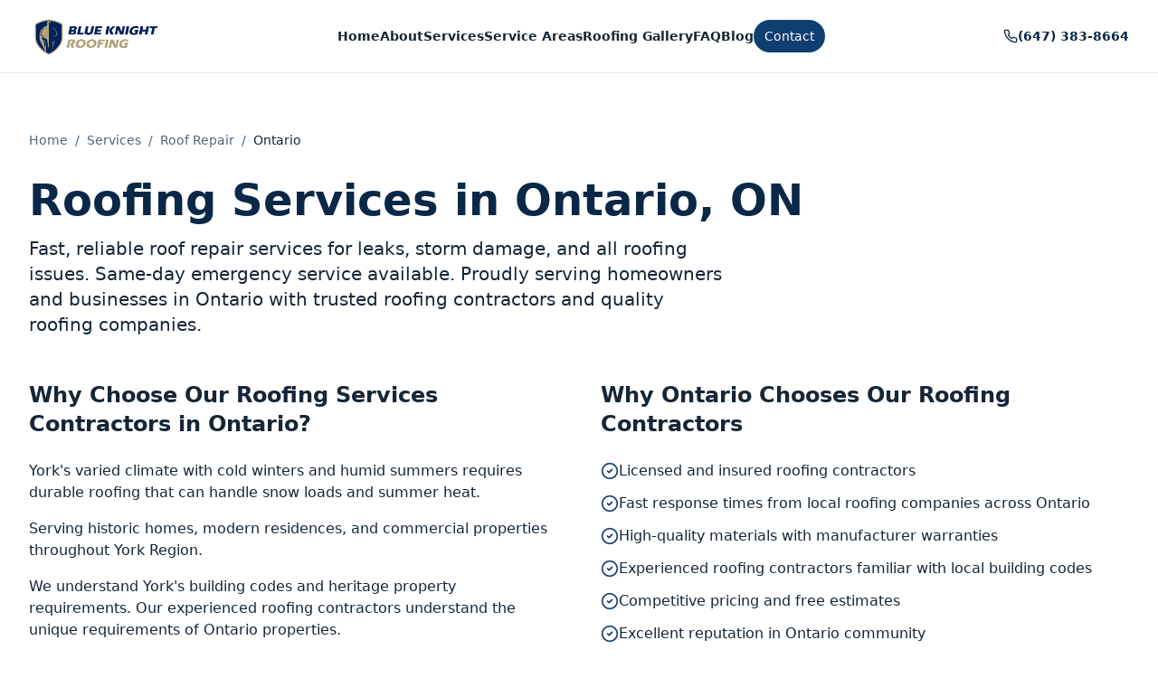

--- FILE ---
content_type: text/html; charset=utf-8
request_url: https://blueknightroofing.ca/author/bkr/
body_size: 908
content:
<!doctype html>
<html lang="en">
  <head>
    <meta charset="UTF-8" />
    <meta name="viewport" content="width=device-width, initial-scale=1.0" />
    <title>North York ON Trusted Roofing Company | Blue Knight Roofing</title>
    <meta name="description" content="Certified North York roofers delivering reliable roofing installation, repairs, and emergency service — 24/7 across Ontario. Licensed, insured, and trusted by homeowners and businesses in North York, Vaughan, Markham, and surrounding areas.">
    <meta name="author" content="Blue Knight Roofing" />

    
    
    <meta property="og:type" content="website" />
    <meta property="og:image" content="https://storage.googleapis.com/gpt-engineer-file-uploads/ijwm1tgadqeiDC5t5YFqzdxRN9z2/social-images/social-1762027750429-Blue-Knight-Roofing.png">

    <meta name="twitter:card" content="summary_large_image" />
    <meta name="twitter:site" content="@lovable_dev" />
    <meta name="twitter:image" content="https://storage.googleapis.com/gpt-engineer-file-uploads/ijwm1tgadqeiDC5t5YFqzdxRN9z2/social-images/social-1762027750429-Blue-Knight-Roofing.png">
    
  
  
  
  
  
  
    
    <link rel="preload" as="image" href="/assets/hero-home-B63B2Qhj.jpg" fetchpriority="high">
  
  
  
  
  <link rel="icon" type="image/x-icon" href="https://storage.googleapis.com/gpt-engineer-file-uploads/ijwm1tgadqeiDC5t5YFqzdxRN9z2/uploads/1762102477721-blue knight roofing logo clean (1).png">
  <meta property="og:title" content="North York ON Trusted Roofing Company | Blue Knight Roofing">
  <meta name="twitter:title" content="North York ON Trusted Roofing Company | Blue Knight Roofing">
  <meta property="og:description" content="Certified North York roofers delivering reliable roofing installation, repairs, and emergency service — 24/7 across Ontario. Licensed, insured, and trusted by homeowners and businesses in North York, Vaughan, Markham, and surrounding areas.">
  <meta name="twitter:description" content="Certified North York roofers delivering reliable roofing installation, repairs, and emergency service — 24/7 across Ontario. Licensed, insured, and trusted by homeowners and businesses in North York, Vaughan, Markham, and surrounding areas.">
  <script type="module" crossorigin src="/assets/index-DlvHpI3b.js"></script>
  <link rel="stylesheet" crossorigin href="/assets/index-Y_hsGPIF.css">
<script defer src="https://blueknightroofing.ca/~flock.js" data-proxy-url="https://blueknightroofing.ca/~api/analytics"></script></head>

  <body>
    <div id="root"></div>
  </body>
</html>


--- FILE ---
content_type: text/javascript; charset=utf-8
request_url: https://blueknightroofing.ca/assets/index-DlvHpI3b.js
body_size: 176262
content:
var Vu=e=>{throw TypeError(e)};var xl=(e,t,r)=>t.has(e)||Vu("Cannot "+r);var S=(e,t,r)=>(xl(e,t,"read from private field"),r?r.call(e):t.get(e)),ne=(e,t,r)=>t.has(e)?Vu("Cannot add the same private member more than once"):t instanceof WeakSet?t.add(e):t.set(e,r),K=(e,t,r,o)=>(xl(e,t,"write to private field"),o?o.call(e,r):t.set(e,r),r),Fe=(e,t,r)=>(xl(e,t,"access private method"),r);var cs=(e,t,r,o)=>({set _(i){K(e,t,i,r)},get _(){return S(e,t,o)}});function Xy(e,t){for(var r=0;r<t.length;r++){const o=t[r];if(typeof o!="string"&&!Array.isArray(o)){for(const i in o)if(i!=="default"&&!(i in e)){const s=Object.getOwnPropertyDescriptor(o,i);s&&Object.defineProperty(e,i,s.get?s:{enumerable:!0,get:()=>o[i]})}}}return Object.freeze(Object.defineProperty(e,Symbol.toStringTag,{value:"Module"}))}(function(){const t=document.createElement("link").relList;if(t&&t.supports&&t.supports("modulepreload"))return;for(const i of document.querySelectorAll('link[rel="modulepreload"]'))o(i);new MutationObserver(i=>{for(const s of i)if(s.type==="childList")for(const a of s.addedNodes)a.tagName==="LINK"&&a.rel==="modulepreload"&&o(a)}).observe(document,{childList:!0,subtree:!0});function r(i){const s={};return i.integrity&&(s.integrity=i.integrity),i.referrerPolicy&&(s.referrerPolicy=i.referrerPolicy),i.crossOrigin==="use-credentials"?s.credentials="include":i.crossOrigin==="anonymous"?s.credentials="omit":s.credentials="same-origin",s}function o(i){if(i.ep)return;i.ep=!0;const s=r(i);fetch(i.href,s)}})();function $o(e){return e&&e.__esModule&&Object.prototype.hasOwnProperty.call(e,"default")?e.default:e}var ah={exports:{}},Ia={},lh={exports:{}},J={};/**
 * @license React
 * react.production.min.js
 *
 * Copyright (c) Facebook, Inc. and its affiliates.
 *
 * This source code is licensed under the MIT license found in the
 * LICENSE file in the root directory of this source tree.
 */var Xi=Symbol.for("react.element"),Jy=Symbol.for("react.portal"),Zy=Symbol.for("react.fragment"),ev=Symbol.for("react.strict_mode"),tv=Symbol.for("react.profiler"),rv=Symbol.for("react.provider"),nv=Symbol.for("react.context"),ov=Symbol.for("react.forward_ref"),iv=Symbol.for("react.suspense"),sv=Symbol.for("react.memo"),av=Symbol.for("react.lazy"),Uu=Symbol.iterator;function lv(e){return e===null||typeof e!="object"?null:(e=Uu&&e[Uu]||e["@@iterator"],typeof e=="function"?e:null)}var ch={isMounted:function(){return!1},enqueueForceUpdate:function(){},enqueueReplaceState:function(){},enqueueSetState:function(){}},dh=Object.assign,uh={};function Bo(e,t,r){this.props=e,this.context=t,this.refs=uh,this.updater=r||ch}Bo.prototype.isReactComponent={};Bo.prototype.setState=function(e,t){if(typeof e!="object"&&typeof e!="function"&&e!=null)throw Error("setState(...): takes an object of state variables to update or a function which returns an object of state variables.");this.updater.enqueueSetState(this,e,t,"setState")};Bo.prototype.forceUpdate=function(e){this.updater.enqueueForceUpdate(this,e,"forceUpdate")};function mh(){}mh.prototype=Bo.prototype;function ud(e,t,r){this.props=e,this.context=t,this.refs=uh,this.updater=r||ch}var md=ud.prototype=new mh;md.constructor=ud;dh(md,Bo.prototype);md.isPureReactComponent=!0;var Gu=Array.isArray,fh=Object.prototype.hasOwnProperty,fd={current:null},hh={key:!0,ref:!0,__self:!0,__source:!0};function ph(e,t,r){var o,i={},s=null,a=null;if(t!=null)for(o in t.ref!==void 0&&(a=t.ref),t.key!==void 0&&(s=""+t.key),t)fh.call(t,o)&&!hh.hasOwnProperty(o)&&(i[o]=t[o]);var l=arguments.length-2;if(l===1)i.children=r;else if(1<l){for(var c=Array(l),d=0;d<l;d++)c[d]=arguments[d+2];i.children=c}if(e&&e.defaultProps)for(o in l=e.defaultProps,l)i[o]===void 0&&(i[o]=l[o]);return{$$typeof:Xi,type:e,key:s,ref:a,props:i,_owner:fd.current}}function cv(e,t){return{$$typeof:Xi,type:e.type,key:t,ref:e.ref,props:e.props,_owner:e._owner}}function hd(e){return typeof e=="object"&&e!==null&&e.$$typeof===Xi}function dv(e){var t={"=":"=0",":":"=2"};return"$"+e.replace(/[=:]/g,function(r){return t[r]})}var Yu=/\/+/g;function yl(e,t){return typeof e=="object"&&e!==null&&e.key!=null?dv(""+e.key):t.toString(36)}function Ls(e,t,r,o,i){var s=typeof e;(s==="undefined"||s==="boolean")&&(e=null);var a=!1;if(e===null)a=!0;else switch(s){case"string":case"number":a=!0;break;case"object":switch(e.$$typeof){case Xi:case Jy:a=!0}}if(a)return a=e,i=i(a),e=o===""?"."+yl(a,0):o,Gu(i)?(r="",e!=null&&(r=e.replace(Yu,"$&/")+"/"),Ls(i,t,r,"",function(d){return d})):i!=null&&(hd(i)&&(i=cv(i,r+(!i.key||a&&a.key===i.key?"":(""+i.key).replace(Yu,"$&/")+"/")+e)),t.push(i)),1;if(a=0,o=o===""?".":o+":",Gu(e))for(var l=0;l<e.length;l++){s=e[l];var c=o+yl(s,l);a+=Ls(s,t,r,c,i)}else if(c=lv(e),typeof c=="function")for(e=c.call(e),l=0;!(s=e.next()).done;)s=s.value,c=o+yl(s,l++),a+=Ls(s,t,r,c,i);else if(s==="object")throw t=String(e),Error("Objects are not valid as a React child (found: "+(t==="[object Object]"?"object with keys {"+Object.keys(e).join(", ")+"}":t)+"). If you meant to render a collection of children, use an array instead.");return a}function ds(e,t,r){if(e==null)return e;var o=[],i=0;return Ls(e,o,"","",function(s){return t.call(r,s,i++)}),o}function uv(e){if(e._status===-1){var t=e._result;t=t(),t.then(function(r){(e._status===0||e._status===-1)&&(e._status=1,e._result=r)},function(r){(e._status===0||e._status===-1)&&(e._status=2,e._result=r)}),e._status===-1&&(e._status=0,e._result=t)}if(e._status===1)return e._result.default;throw e._result}var Ye={current:null},Ds={transition:null},mv={ReactCurrentDispatcher:Ye,ReactCurrentBatchConfig:Ds,ReactCurrentOwner:fd};function gh(){throw Error("act(...) is not supported in production builds of React.")}J.Children={map:ds,forEach:function(e,t,r){ds(e,function(){t.apply(this,arguments)},r)},count:function(e){var t=0;return ds(e,function(){t++}),t},toArray:function(e){return ds(e,function(t){return t})||[]},only:function(e){if(!hd(e))throw Error("React.Children.only expected to receive a single React element child.");return e}};J.Component=Bo;J.Fragment=Zy;J.Profiler=tv;J.PureComponent=ud;J.StrictMode=ev;J.Suspense=iv;J.__SECRET_INTERNALS_DO_NOT_USE_OR_YOU_WILL_BE_FIRED=mv;J.act=gh;J.cloneElement=function(e,t,r){if(e==null)throw Error("React.cloneElement(...): The argument must be a React element, but you passed "+e+".");var o=dh({},e.props),i=e.key,s=e.ref,a=e._owner;if(t!=null){if(t.ref!==void 0&&(s=t.ref,a=fd.current),t.key!==void 0&&(i=""+t.key),e.type&&e.type.defaultProps)var l=e.type.defaultProps;for(c in t)fh.call(t,c)&&!hh.hasOwnProperty(c)&&(o[c]=t[c]===void 0&&l!==void 0?l[c]:t[c])}var c=arguments.length-2;if(c===1)o.children=r;else if(1<c){l=Array(c);for(var d=0;d<c;d++)l[d]=arguments[d+2];o.children=l}return{$$typeof:Xi,type:e.type,key:i,ref:s,props:o,_owner:a}};J.createContext=function(e){return e={$$typeof:nv,_currentValue:e,_currentValue2:e,_threadCount:0,Provider:null,Consumer:null,_defaultValue:null,_globalName:null},e.Provider={$$typeof:rv,_context:e},e.Consumer=e};J.createElement=ph;J.createFactory=function(e){var t=ph.bind(null,e);return t.type=e,t};J.createRef=function(){return{current:null}};J.forwardRef=function(e){return{$$typeof:ov,render:e}};J.isValidElement=hd;J.lazy=function(e){return{$$typeof:av,_payload:{_status:-1,_result:e},_init:uv}};J.memo=function(e,t){return{$$typeof:sv,type:e,compare:t===void 0?null:t}};J.startTransition=function(e){var t=Ds.transition;Ds.transition={};try{e()}finally{Ds.transition=t}};J.unstable_act=gh;J.useCallback=function(e,t){return Ye.current.useCallback(e,t)};J.useContext=function(e){return Ye.current.useContext(e)};J.useDebugValue=function(){};J.useDeferredValue=function(e){return Ye.current.useDeferredValue(e)};J.useEffect=function(e,t){return Ye.current.useEffect(e,t)};J.useId=function(){return Ye.current.useId()};J.useImperativeHandle=function(e,t,r){return Ye.current.useImperativeHandle(e,t,r)};J.useInsertionEffect=function(e,t){return Ye.current.useInsertionEffect(e,t)};J.useLayoutEffect=function(e,t){return Ye.current.useLayoutEffect(e,t)};J.useMemo=function(e,t){return Ye.current.useMemo(e,t)};J.useReducer=function(e,t,r){return Ye.current.useReducer(e,t,r)};J.useRef=function(e){return Ye.current.useRef(e)};J.useState=function(e){return Ye.current.useState(e)};J.useSyncExternalStore=function(e,t,r){return Ye.current.useSyncExternalStore(e,t,r)};J.useTransition=function(){return Ye.current.useTransition()};J.version="18.3.1";lh.exports=J;var v=lh.exports;const T=$o(v),pd=Xy({__proto__:null,default:T},[v]);/**
 * @license React
 * react-jsx-runtime.production.min.js
 *
 * Copyright (c) Facebook, Inc. and its affiliates.
 *
 * This source code is licensed under the MIT license found in the
 * LICENSE file in the root directory of this source tree.
 */var fv=v,hv=Symbol.for("react.element"),pv=Symbol.for("react.fragment"),gv=Object.prototype.hasOwnProperty,xv=fv.__SECRET_INTERNALS_DO_NOT_USE_OR_YOU_WILL_BE_FIRED.ReactCurrentOwner,yv={key:!0,ref:!0,__self:!0,__source:!0};function xh(e,t,r){var o,i={},s=null,a=null;r!==void 0&&(s=""+r),t.key!==void 0&&(s=""+t.key),t.ref!==void 0&&(a=t.ref);for(o in t)gv.call(t,o)&&!yv.hasOwnProperty(o)&&(i[o]=t[o]);if(e&&e.defaultProps)for(o in t=e.defaultProps,t)i[o]===void 0&&(i[o]=t[o]);return{$$typeof:hv,type:e,key:s,ref:a,props:i,_owner:xv.current}}Ia.Fragment=pv;Ia.jsx=xh;Ia.jsxs=xh;ah.exports=Ia;var n=ah.exports,yh={exports:{}},ut={},vh={exports:{}},wh={};/**
 * @license React
 * scheduler.production.min.js
 *
 * Copyright (c) Facebook, Inc. and its affiliates.
 *
 * This source code is licensed under the MIT license found in the
 * LICENSE file in the root directory of this source tree.
 */(function(e){function t(R,E){var D=R.length;R.push(E);e:for(;0<D;){var U=D-1>>>1,$=R[U];if(0<i($,E))R[U]=E,R[D]=$,D=U;else break e}}function r(R){return R.length===0?null:R[0]}function o(R){if(R.length===0)return null;var E=R[0],D=R.pop();if(D!==E){R[0]=D;e:for(var U=0,$=R.length,X=$>>>1;U<X;){var ee=2*(U+1)-1,Ce=R[ee],De=ee+1,oe=R[De];if(0>i(Ce,D))De<$&&0>i(oe,Ce)?(R[U]=oe,R[De]=D,U=De):(R[U]=Ce,R[ee]=D,U=ee);else if(De<$&&0>i(oe,D))R[U]=oe,R[De]=D,U=De;else break e}}return E}function i(R,E){var D=R.sortIndex-E.sortIndex;return D!==0?D:R.id-E.id}if(typeof performance=="object"&&typeof performance.now=="function"){var s=performance;e.unstable_now=function(){return s.now()}}else{var a=Date,l=a.now();e.unstable_now=function(){return a.now()-l}}var c=[],d=[],u=1,m=null,h=3,f=!1,w=!1,x=!1,b=typeof setTimeout=="function"?setTimeout:null,g=typeof clearTimeout=="function"?clearTimeout:null,p=typeof setImmediate<"u"?setImmediate:null;typeof navigator<"u"&&navigator.scheduling!==void 0&&navigator.scheduling.isInputPending!==void 0&&navigator.scheduling.isInputPending.bind(navigator.scheduling);function y(R){for(var E=r(d);E!==null;){if(E.callback===null)o(d);else if(E.startTime<=R)o(d),E.sortIndex=E.expirationTime,t(c,E);else break;E=r(d)}}function j(R){if(x=!1,y(R),!w)if(r(c)!==null)w=!0,W(N);else{var E=r(d);E!==null&&V(j,E.startTime-R)}}function N(R,E){w=!1,x&&(x=!1,g(P),P=-1),f=!0;var D=h;try{for(y(E),m=r(c);m!==null&&(!(m.expirationTime>E)||R&&!B());){var U=m.callback;if(typeof U=="function"){m.callback=null,h=m.priorityLevel;var $=U(m.expirationTime<=E);E=e.unstable_now(),typeof $=="function"?m.callback=$:m===r(c)&&o(c),y(E)}else o(c);m=r(c)}if(m!==null)var X=!0;else{var ee=r(d);ee!==null&&V(j,ee.startTime-E),X=!1}return X}finally{m=null,h=D,f=!1}}var k=!1,C=null,P=-1,O=5,M=-1;function B(){return!(e.unstable_now()-M<O)}function F(){if(C!==null){var R=e.unstable_now();M=R;var E=!0;try{E=C(!0,R)}finally{E?Q():(k=!1,C=null)}}else k=!1}var Q;if(typeof p=="function")Q=function(){p(F)};else if(typeof MessageChannel<"u"){var L=new MessageChannel,Z=L.port2;L.port1.onmessage=F,Q=function(){Z.postMessage(null)}}else Q=function(){b(F,0)};function W(R){C=R,k||(k=!0,Q())}function V(R,E){P=b(function(){R(e.unstable_now())},E)}e.unstable_IdlePriority=5,e.unstable_ImmediatePriority=1,e.unstable_LowPriority=4,e.unstable_NormalPriority=3,e.unstable_Profiling=null,e.unstable_UserBlockingPriority=2,e.unstable_cancelCallback=function(R){R.callback=null},e.unstable_continueExecution=function(){w||f||(w=!0,W(N))},e.unstable_forceFrameRate=function(R){0>R||125<R?console.error("forceFrameRate takes a positive int between 0 and 125, forcing frame rates higher than 125 fps is not supported"):O=0<R?Math.floor(1e3/R):5},e.unstable_getCurrentPriorityLevel=function(){return h},e.unstable_getFirstCallbackNode=function(){return r(c)},e.unstable_next=function(R){switch(h){case 1:case 2:case 3:var E=3;break;default:E=h}var D=h;h=E;try{return R()}finally{h=D}},e.unstable_pauseExecution=function(){},e.unstable_requestPaint=function(){},e.unstable_runWithPriority=function(R,E){switch(R){case 1:case 2:case 3:case 4:case 5:break;default:R=3}var D=h;h=R;try{return E()}finally{h=D}},e.unstable_scheduleCallback=function(R,E,D){var U=e.unstable_now();switch(typeof D=="object"&&D!==null?(D=D.delay,D=typeof D=="number"&&0<D?U+D:U):D=U,R){case 1:var $=-1;break;case 2:$=250;break;case 5:$=1073741823;break;case 4:$=1e4;break;default:$=5e3}return $=D+$,R={id:u++,callback:E,priorityLevel:R,startTime:D,expirationTime:$,sortIndex:-1},D>U?(R.sortIndex=D,t(d,R),r(c)===null&&R===r(d)&&(x?(g(P),P=-1):x=!0,V(j,D-U))):(R.sortIndex=$,t(c,R),w||f||(w=!0,W(N))),R},e.unstable_shouldYield=B,e.unstable_wrapCallback=function(R){var E=h;return function(){var D=h;h=E;try{return R.apply(this,arguments)}finally{h=D}}}})(wh);vh.exports=wh;var vv=vh.exports;/**
 * @license React
 * react-dom.production.min.js
 *
 * Copyright (c) Facebook, Inc. and its affiliates.
 *
 * This source code is licensed under the MIT license found in the
 * LICENSE file in the root directory of this source tree.
 */var wv=v,ct=vv;function A(e){for(var t="https://reactjs.org/docs/error-decoder.html?invariant="+e,r=1;r<arguments.length;r++)t+="&args[]="+encodeURIComponent(arguments[r]);return"Minified React error #"+e+"; visit "+t+" for the full message or use the non-minified dev environment for full errors and additional helpful warnings."}var bh=new Set,ki={};function Fn(e,t){Po(e,t),Po(e+"Capture",t)}function Po(e,t){for(ki[e]=t,e=0;e<t.length;e++)bh.add(t[e])}var mr=!(typeof window>"u"||typeof window.document>"u"||typeof window.document.createElement>"u"),ec=Object.prototype.hasOwnProperty,bv=/^[:A-Z_a-z\u00C0-\u00D6\u00D8-\u00F6\u00F8-\u02FF\u0370-\u037D\u037F-\u1FFF\u200C-\u200D\u2070-\u218F\u2C00-\u2FEF\u3001-\uD7FF\uF900-\uFDCF\uFDF0-\uFFFD][:A-Z_a-z\u00C0-\u00D6\u00D8-\u00F6\u00F8-\u02FF\u0370-\u037D\u037F-\u1FFF\u200C-\u200D\u2070-\u218F\u2C00-\u2FEF\u3001-\uD7FF\uF900-\uFDCF\uFDF0-\uFFFD\-.0-9\u00B7\u0300-\u036F\u203F-\u2040]*$/,Qu={},Xu={};function jv(e){return ec.call(Xu,e)?!0:ec.call(Qu,e)?!1:bv.test(e)?Xu[e]=!0:(Qu[e]=!0,!1)}function Nv(e,t,r,o){if(r!==null&&r.type===0)return!1;switch(typeof t){case"function":case"symbol":return!0;case"boolean":return o?!1:r!==null?!r.acceptsBooleans:(e=e.toLowerCase().slice(0,5),e!=="data-"&&e!=="aria-");default:return!1}}function kv(e,t,r,o){if(t===null||typeof t>"u"||Nv(e,t,r,o))return!0;if(o)return!1;if(r!==null)switch(r.type){case 3:return!t;case 4:return t===!1;case 5:return isNaN(t);case 6:return isNaN(t)||1>t}return!1}function Qe(e,t,r,o,i,s,a){this.acceptsBooleans=t===2||t===3||t===4,this.attributeName=o,this.attributeNamespace=i,this.mustUseProperty=r,this.propertyName=e,this.type=t,this.sanitizeURL=s,this.removeEmptyString=a}var Le={};"children dangerouslySetInnerHTML defaultValue defaultChecked innerHTML suppressContentEditableWarning suppressHydrationWarning style".split(" ").forEach(function(e){Le[e]=new Qe(e,0,!1,e,null,!1,!1)});[["acceptCharset","accept-charset"],["className","class"],["htmlFor","for"],["httpEquiv","http-equiv"]].forEach(function(e){var t=e[0];Le[t]=new Qe(t,1,!1,e[1],null,!1,!1)});["contentEditable","draggable","spellCheck","value"].forEach(function(e){Le[e]=new Qe(e,2,!1,e.toLowerCase(),null,!1,!1)});["autoReverse","externalResourcesRequired","focusable","preserveAlpha"].forEach(function(e){Le[e]=new Qe(e,2,!1,e,null,!1,!1)});"allowFullScreen async autoFocus autoPlay controls default defer disabled disablePictureInPicture disableRemotePlayback formNoValidate hidden loop noModule noValidate open playsInline readOnly required reversed scoped seamless itemScope".split(" ").forEach(function(e){Le[e]=new Qe(e,3,!1,e.toLowerCase(),null,!1,!1)});["checked","multiple","muted","selected"].forEach(function(e){Le[e]=new Qe(e,3,!0,e,null,!1,!1)});["capture","download"].forEach(function(e){Le[e]=new Qe(e,4,!1,e,null,!1,!1)});["cols","rows","size","span"].forEach(function(e){Le[e]=new Qe(e,6,!1,e,null,!1,!1)});["rowSpan","start"].forEach(function(e){Le[e]=new Qe(e,5,!1,e.toLowerCase(),null,!1,!1)});var gd=/[\-:]([a-z])/g;function xd(e){return e[1].toUpperCase()}"accent-height alignment-baseline arabic-form baseline-shift cap-height clip-path clip-rule color-interpolation color-interpolation-filters color-profile color-rendering dominant-baseline enable-background fill-opacity fill-rule flood-color flood-opacity font-family font-size font-size-adjust font-stretch font-style font-variant font-weight glyph-name glyph-orientation-horizontal glyph-orientation-vertical horiz-adv-x horiz-origin-x image-rendering letter-spacing lighting-color marker-end marker-mid marker-start overline-position overline-thickness paint-order panose-1 pointer-events rendering-intent shape-rendering stop-color stop-opacity strikethrough-position strikethrough-thickness stroke-dasharray stroke-dashoffset stroke-linecap stroke-linejoin stroke-miterlimit stroke-opacity stroke-width text-anchor text-decoration text-rendering underline-position underline-thickness unicode-bidi unicode-range units-per-em v-alphabetic v-hanging v-ideographic v-mathematical vector-effect vert-adv-y vert-origin-x vert-origin-y word-spacing writing-mode xmlns:xlink x-height".split(" ").forEach(function(e){var t=e.replace(gd,xd);Le[t]=new Qe(t,1,!1,e,null,!1,!1)});"xlink:actuate xlink:arcrole xlink:role xlink:show xlink:title xlink:type".split(" ").forEach(function(e){var t=e.replace(gd,xd);Le[t]=new Qe(t,1,!1,e,"http://www.w3.org/1999/xlink",!1,!1)});["xml:base","xml:lang","xml:space"].forEach(function(e){var t=e.replace(gd,xd);Le[t]=new Qe(t,1,!1,e,"http://www.w3.org/XML/1998/namespace",!1,!1)});["tabIndex","crossOrigin"].forEach(function(e){Le[e]=new Qe(e,1,!1,e.toLowerCase(),null,!1,!1)});Le.xlinkHref=new Qe("xlinkHref",1,!1,"xlink:href","http://www.w3.org/1999/xlink",!0,!1);["src","href","action","formAction"].forEach(function(e){Le[e]=new Qe(e,1,!1,e.toLowerCase(),null,!0,!0)});function yd(e,t,r,o){var i=Le.hasOwnProperty(t)?Le[t]:null;(i!==null?i.type!==0:o||!(2<t.length)||t[0]!=="o"&&t[0]!=="O"||t[1]!=="n"&&t[1]!=="N")&&(kv(t,r,i,o)&&(r=null),o||i===null?jv(t)&&(r===null?e.removeAttribute(t):e.setAttribute(t,""+r)):i.mustUseProperty?e[i.propertyName]=r===null?i.type===3?!1:"":r:(t=i.attributeName,o=i.attributeNamespace,r===null?e.removeAttribute(t):(i=i.type,r=i===3||i===4&&r===!0?"":""+r,o?e.setAttributeNS(o,t,r):e.setAttribute(t,r))))}var vr=wv.__SECRET_INTERNALS_DO_NOT_USE_OR_YOU_WILL_BE_FIRED,us=Symbol.for("react.element"),Qn=Symbol.for("react.portal"),Xn=Symbol.for("react.fragment"),vd=Symbol.for("react.strict_mode"),tc=Symbol.for("react.profiler"),jh=Symbol.for("react.provider"),Nh=Symbol.for("react.context"),wd=Symbol.for("react.forward_ref"),rc=Symbol.for("react.suspense"),nc=Symbol.for("react.suspense_list"),bd=Symbol.for("react.memo"),Pr=Symbol.for("react.lazy"),kh=Symbol.for("react.offscreen"),Ju=Symbol.iterator;function Xo(e){return e===null||typeof e!="object"?null:(e=Ju&&e[Ju]||e["@@iterator"],typeof e=="function"?e:null)}var ye=Object.assign,vl;function di(e){if(vl===void 0)try{throw Error()}catch(r){var t=r.stack.trim().match(/\n( *(at )?)/);vl=t&&t[1]||""}return`
`+vl+e}var wl=!1;function bl(e,t){if(!e||wl)return"";wl=!0;var r=Error.prepareStackTrace;Error.prepareStackTrace=void 0;try{if(t)if(t=function(){throw Error()},Object.defineProperty(t.prototype,"props",{set:function(){throw Error()}}),typeof Reflect=="object"&&Reflect.construct){try{Reflect.construct(t,[])}catch(d){var o=d}Reflect.construct(e,[],t)}else{try{t.call()}catch(d){o=d}e.call(t.prototype)}else{try{throw Error()}catch(d){o=d}e()}}catch(d){if(d&&o&&typeof d.stack=="string"){for(var i=d.stack.split(`
`),s=o.stack.split(`
`),a=i.length-1,l=s.length-1;1<=a&&0<=l&&i[a]!==s[l];)l--;for(;1<=a&&0<=l;a--,l--)if(i[a]!==s[l]){if(a!==1||l!==1)do if(a--,l--,0>l||i[a]!==s[l]){var c=`
`+i[a].replace(" at new "," at ");return e.displayName&&c.includes("<anonymous>")&&(c=c.replace("<anonymous>",e.displayName)),c}while(1<=a&&0<=l);break}}}finally{wl=!1,Error.prepareStackTrace=r}return(e=e?e.displayName||e.name:"")?di(e):""}function Cv(e){switch(e.tag){case 5:return di(e.type);case 16:return di("Lazy");case 13:return di("Suspense");case 19:return di("SuspenseList");case 0:case 2:case 15:return e=bl(e.type,!1),e;case 11:return e=bl(e.type.render,!1),e;case 1:return e=bl(e.type,!0),e;default:return""}}function oc(e){if(e==null)return null;if(typeof e=="function")return e.displayName||e.name||null;if(typeof e=="string")return e;switch(e){case Xn:return"Fragment";case Qn:return"Portal";case tc:return"Profiler";case vd:return"StrictMode";case rc:return"Suspense";case nc:return"SuspenseList"}if(typeof e=="object")switch(e.$$typeof){case Nh:return(e.displayName||"Context")+".Consumer";case jh:return(e._context.displayName||"Context")+".Provider";case wd:var t=e.render;return e=e.displayName,e||(e=t.displayName||t.name||"",e=e!==""?"ForwardRef("+e+")":"ForwardRef"),e;case bd:return t=e.displayName||null,t!==null?t:oc(e.type)||"Memo";case Pr:t=e._payload,e=e._init;try{return oc(e(t))}catch{}}return null}function Sv(e){var t=e.type;switch(e.tag){case 24:return"Cache";case 9:return(t.displayName||"Context")+".Consumer";case 10:return(t._context.displayName||"Context")+".Provider";case 18:return"DehydratedFragment";case 11:return e=t.render,e=e.displayName||e.name||"",t.displayName||(e!==""?"ForwardRef("+e+")":"ForwardRef");case 7:return"Fragment";case 5:return t;case 4:return"Portal";case 3:return"Root";case 6:return"Text";case 16:return oc(t);case 8:return t===vd?"StrictMode":"Mode";case 22:return"Offscreen";case 12:return"Profiler";case 21:return"Scope";case 13:return"Suspense";case 19:return"SuspenseList";case 25:return"TracingMarker";case 1:case 0:case 17:case 2:case 14:case 15:if(typeof t=="function")return t.displayName||t.name||null;if(typeof t=="string")return t}return null}function Jr(e){switch(typeof e){case"boolean":case"number":case"string":case"undefined":return e;case"object":return e;default:return""}}function Ch(e){var t=e.type;return(e=e.nodeName)&&e.toLowerCase()==="input"&&(t==="checkbox"||t==="radio")}function Rv(e){var t=Ch(e)?"checked":"value",r=Object.getOwnPropertyDescriptor(e.constructor.prototype,t),o=""+e[t];if(!e.hasOwnProperty(t)&&typeof r<"u"&&typeof r.get=="function"&&typeof r.set=="function"){var i=r.get,s=r.set;return Object.defineProperty(e,t,{configurable:!0,get:function(){return i.call(this)},set:function(a){o=""+a,s.call(this,a)}}),Object.defineProperty(e,t,{enumerable:r.enumerable}),{getValue:function(){return o},setValue:function(a){o=""+a},stopTracking:function(){e._valueTracker=null,delete e[t]}}}}function ms(e){e._valueTracker||(e._valueTracker=Rv(e))}function Sh(e){if(!e)return!1;var t=e._valueTracker;if(!t)return!0;var r=t.getValue(),o="";return e&&(o=Ch(e)?e.checked?"true":"false":e.value),e=o,e!==r?(t.setValue(e),!0):!1}function Js(e){if(e=e||(typeof document<"u"?document:void 0),typeof e>"u")return null;try{return e.activeElement||e.body}catch{return e.body}}function ic(e,t){var r=t.checked;return ye({},t,{defaultChecked:void 0,defaultValue:void 0,value:void 0,checked:r??e._wrapperState.initialChecked})}function Zu(e,t){var r=t.defaultValue==null?"":t.defaultValue,o=t.checked!=null?t.checked:t.defaultChecked;r=Jr(t.value!=null?t.value:r),e._wrapperState={initialChecked:o,initialValue:r,controlled:t.type==="checkbox"||t.type==="radio"?t.checked!=null:t.value!=null}}function Rh(e,t){t=t.checked,t!=null&&yd(e,"checked",t,!1)}function sc(e,t){Rh(e,t);var r=Jr(t.value),o=t.type;if(r!=null)o==="number"?(r===0&&e.value===""||e.value!=r)&&(e.value=""+r):e.value!==""+r&&(e.value=""+r);else if(o==="submit"||o==="reset"){e.removeAttribute("value");return}t.hasOwnProperty("value")?ac(e,t.type,r):t.hasOwnProperty("defaultValue")&&ac(e,t.type,Jr(t.defaultValue)),t.checked==null&&t.defaultChecked!=null&&(e.defaultChecked=!!t.defaultChecked)}function em(e,t,r){if(t.hasOwnProperty("value")||t.hasOwnProperty("defaultValue")){var o=t.type;if(!(o!=="submit"&&o!=="reset"||t.value!==void 0&&t.value!==null))return;t=""+e._wrapperState.initialValue,r||t===e.value||(e.value=t),e.defaultValue=t}r=e.name,r!==""&&(e.name=""),e.defaultChecked=!!e._wrapperState.initialChecked,r!==""&&(e.name=r)}function ac(e,t,r){(t!=="number"||Js(e.ownerDocument)!==e)&&(r==null?e.defaultValue=""+e._wrapperState.initialValue:e.defaultValue!==""+r&&(e.defaultValue=""+r))}var ui=Array.isArray;function lo(e,t,r,o){if(e=e.options,t){t={};for(var i=0;i<r.length;i++)t["$"+r[i]]=!0;for(r=0;r<e.length;r++)i=t.hasOwnProperty("$"+e[r].value),e[r].selected!==i&&(e[r].selected=i),i&&o&&(e[r].defaultSelected=!0)}else{for(r=""+Jr(r),t=null,i=0;i<e.length;i++){if(e[i].value===r){e[i].selected=!0,o&&(e[i].defaultSelected=!0);return}t!==null||e[i].disabled||(t=e[i])}t!==null&&(t.selected=!0)}}function lc(e,t){if(t.dangerouslySetInnerHTML!=null)throw Error(A(91));return ye({},t,{value:void 0,defaultValue:void 0,children:""+e._wrapperState.initialValue})}function tm(e,t){var r=t.value;if(r==null){if(r=t.children,t=t.defaultValue,r!=null){if(t!=null)throw Error(A(92));if(ui(r)){if(1<r.length)throw Error(A(93));r=r[0]}t=r}t==null&&(t=""),r=t}e._wrapperState={initialValue:Jr(r)}}function Eh(e,t){var r=Jr(t.value),o=Jr(t.defaultValue);r!=null&&(r=""+r,r!==e.value&&(e.value=r),t.defaultValue==null&&e.defaultValue!==r&&(e.defaultValue=r)),o!=null&&(e.defaultValue=""+o)}function rm(e){var t=e.textContent;t===e._wrapperState.initialValue&&t!==""&&t!==null&&(e.value=t)}function Th(e){switch(e){case"svg":return"http://www.w3.org/2000/svg";case"math":return"http://www.w3.org/1998/Math/MathML";default:return"http://www.w3.org/1999/xhtml"}}function cc(e,t){return e==null||e==="http://www.w3.org/1999/xhtml"?Th(t):e==="http://www.w3.org/2000/svg"&&t==="foreignObject"?"http://www.w3.org/1999/xhtml":e}var fs,Ph=function(e){return typeof MSApp<"u"&&MSApp.execUnsafeLocalFunction?function(t,r,o,i){MSApp.execUnsafeLocalFunction(function(){return e(t,r,o,i)})}:e}(function(e,t){if(e.namespaceURI!=="http://www.w3.org/2000/svg"||"innerHTML"in e)e.innerHTML=t;else{for(fs=fs||document.createElement("div"),fs.innerHTML="<svg>"+t.valueOf().toString()+"</svg>",t=fs.firstChild;e.firstChild;)e.removeChild(e.firstChild);for(;t.firstChild;)e.appendChild(t.firstChild)}});function Ci(e,t){if(t){var r=e.firstChild;if(r&&r===e.lastChild&&r.nodeType===3){r.nodeValue=t;return}}e.textContent=t}var hi={animationIterationCount:!0,aspectRatio:!0,borderImageOutset:!0,borderImageSlice:!0,borderImageWidth:!0,boxFlex:!0,boxFlexGroup:!0,boxOrdinalGroup:!0,columnCount:!0,columns:!0,flex:!0,flexGrow:!0,flexPositive:!0,flexShrink:!0,flexNegative:!0,flexOrder:!0,gridArea:!0,gridRow:!0,gridRowEnd:!0,gridRowSpan:!0,gridRowStart:!0,gridColumn:!0,gridColumnEnd:!0,gridColumnSpan:!0,gridColumnStart:!0,fontWeight:!0,lineClamp:!0,lineHeight:!0,opacity:!0,order:!0,orphans:!0,tabSize:!0,widows:!0,zIndex:!0,zoom:!0,fillOpacity:!0,floodOpacity:!0,stopOpacity:!0,strokeDasharray:!0,strokeDashoffset:!0,strokeMiterlimit:!0,strokeOpacity:!0,strokeWidth:!0},Ev=["Webkit","ms","Moz","O"];Object.keys(hi).forEach(function(e){Ev.forEach(function(t){t=t+e.charAt(0).toUpperCase()+e.substring(1),hi[t]=hi[e]})});function Oh(e,t,r){return t==null||typeof t=="boolean"||t===""?"":r||typeof t!="number"||t===0||hi.hasOwnProperty(e)&&hi[e]?(""+t).trim():t+"px"}function Ah(e,t){e=e.style;for(var r in t)if(t.hasOwnProperty(r)){var o=r.indexOf("--")===0,i=Oh(r,t[r],o);r==="float"&&(r="cssFloat"),o?e.setProperty(r,i):e[r]=i}}var Tv=ye({menuitem:!0},{area:!0,base:!0,br:!0,col:!0,embed:!0,hr:!0,img:!0,input:!0,keygen:!0,link:!0,meta:!0,param:!0,source:!0,track:!0,wbr:!0});function dc(e,t){if(t){if(Tv[e]&&(t.children!=null||t.dangerouslySetInnerHTML!=null))throw Error(A(137,e));if(t.dangerouslySetInnerHTML!=null){if(t.children!=null)throw Error(A(60));if(typeof t.dangerouslySetInnerHTML!="object"||!("__html"in t.dangerouslySetInnerHTML))throw Error(A(61))}if(t.style!=null&&typeof t.style!="object")throw Error(A(62))}}function uc(e,t){if(e.indexOf("-")===-1)return typeof t.is=="string";switch(e){case"annotation-xml":case"color-profile":case"font-face":case"font-face-src":case"font-face-uri":case"font-face-format":case"font-face-name":case"missing-glyph":return!1;default:return!0}}var mc=null;function jd(e){return e=e.target||e.srcElement||window,e.correspondingUseElement&&(e=e.correspondingUseElement),e.nodeType===3?e.parentNode:e}var fc=null,co=null,uo=null;function nm(e){if(e=es(e)){if(typeof fc!="function")throw Error(A(280));var t=e.stateNode;t&&(t=$a(t),fc(e.stateNode,e.type,t))}}function Mh(e){co?uo?uo.push(e):uo=[e]:co=e}function Ih(){if(co){var e=co,t=uo;if(uo=co=null,nm(e),t)for(e=0;e<t.length;e++)nm(t[e])}}function Lh(e,t){return e(t)}function Dh(){}var jl=!1;function Fh(e,t,r){if(jl)return e(t,r);jl=!0;try{return Lh(e,t,r)}finally{jl=!1,(co!==null||uo!==null)&&(Dh(),Ih())}}function Si(e,t){var r=e.stateNode;if(r===null)return null;var o=$a(r);if(o===null)return null;r=o[t];e:switch(t){case"onClick":case"onClickCapture":case"onDoubleClick":case"onDoubleClickCapture":case"onMouseDown":case"onMouseDownCapture":case"onMouseMove":case"onMouseMoveCapture":case"onMouseUp":case"onMouseUpCapture":case"onMouseEnter":(o=!o.disabled)||(e=e.type,o=!(e==="button"||e==="input"||e==="select"||e==="textarea")),e=!o;break e;default:e=!1}if(e)return null;if(r&&typeof r!="function")throw Error(A(231,t,typeof r));return r}var hc=!1;if(mr)try{var Jo={};Object.defineProperty(Jo,"passive",{get:function(){hc=!0}}),window.addEventListener("test",Jo,Jo),window.removeEventListener("test",Jo,Jo)}catch{hc=!1}function Pv(e,t,r,o,i,s,a,l,c){var d=Array.prototype.slice.call(arguments,3);try{t.apply(r,d)}catch(u){this.onError(u)}}var pi=!1,Zs=null,ea=!1,pc=null,Ov={onError:function(e){pi=!0,Zs=e}};function Av(e,t,r,o,i,s,a,l,c){pi=!1,Zs=null,Pv.apply(Ov,arguments)}function Mv(e,t,r,o,i,s,a,l,c){if(Av.apply(this,arguments),pi){if(pi){var d=Zs;pi=!1,Zs=null}else throw Error(A(198));ea||(ea=!0,pc=d)}}function _n(e){var t=e,r=e;if(e.alternate)for(;t.return;)t=t.return;else{e=t;do t=e,t.flags&4098&&(r=t.return),e=t.return;while(e)}return t.tag===3?r:null}function _h(e){if(e.tag===13){var t=e.memoizedState;if(t===null&&(e=e.alternate,e!==null&&(t=e.memoizedState)),t!==null)return t.dehydrated}return null}function om(e){if(_n(e)!==e)throw Error(A(188))}function Iv(e){var t=e.alternate;if(!t){if(t=_n(e),t===null)throw Error(A(188));return t!==e?null:e}for(var r=e,o=t;;){var i=r.return;if(i===null)break;var s=i.alternate;if(s===null){if(o=i.return,o!==null){r=o;continue}break}if(i.child===s.child){for(s=i.child;s;){if(s===r)return om(i),e;if(s===o)return om(i),t;s=s.sibling}throw Error(A(188))}if(r.return!==o.return)r=i,o=s;else{for(var a=!1,l=i.child;l;){if(l===r){a=!0,r=i,o=s;break}if(l===o){a=!0,o=i,r=s;break}l=l.sibling}if(!a){for(l=s.child;l;){if(l===r){a=!0,r=s,o=i;break}if(l===o){a=!0,o=s,r=i;break}l=l.sibling}if(!a)throw Error(A(189))}}if(r.alternate!==o)throw Error(A(190))}if(r.tag!==3)throw Error(A(188));return r.stateNode.current===r?e:t}function $h(e){return e=Iv(e),e!==null?Bh(e):null}function Bh(e){if(e.tag===5||e.tag===6)return e;for(e=e.child;e!==null;){var t=Bh(e);if(t!==null)return t;e=e.sibling}return null}var zh=ct.unstable_scheduleCallback,im=ct.unstable_cancelCallback,Lv=ct.unstable_shouldYield,Dv=ct.unstable_requestPaint,je=ct.unstable_now,Fv=ct.unstable_getCurrentPriorityLevel,Nd=ct.unstable_ImmediatePriority,Wh=ct.unstable_UserBlockingPriority,ta=ct.unstable_NormalPriority,_v=ct.unstable_LowPriority,Hh=ct.unstable_IdlePriority,La=null,Yt=null;function $v(e){if(Yt&&typeof Yt.onCommitFiberRoot=="function")try{Yt.onCommitFiberRoot(La,e,void 0,(e.current.flags&128)===128)}catch{}}var Mt=Math.clz32?Math.clz32:Wv,Bv=Math.log,zv=Math.LN2;function Wv(e){return e>>>=0,e===0?32:31-(Bv(e)/zv|0)|0}var hs=64,ps=4194304;function mi(e){switch(e&-e){case 1:return 1;case 2:return 2;case 4:return 4;case 8:return 8;case 16:return 16;case 32:return 32;case 64:case 128:case 256:case 512:case 1024:case 2048:case 4096:case 8192:case 16384:case 32768:case 65536:case 131072:case 262144:case 524288:case 1048576:case 2097152:return e&4194240;case 4194304:case 8388608:case 16777216:case 33554432:case 67108864:return e&130023424;case 134217728:return 134217728;case 268435456:return 268435456;case 536870912:return 536870912;case 1073741824:return 1073741824;default:return e}}function ra(e,t){var r=e.pendingLanes;if(r===0)return 0;var o=0,i=e.suspendedLanes,s=e.pingedLanes,a=r&268435455;if(a!==0){var l=a&~i;l!==0?o=mi(l):(s&=a,s!==0&&(o=mi(s)))}else a=r&~i,a!==0?o=mi(a):s!==0&&(o=mi(s));if(o===0)return 0;if(t!==0&&t!==o&&!(t&i)&&(i=o&-o,s=t&-t,i>=s||i===16&&(s&4194240)!==0))return t;if(o&4&&(o|=r&16),t=e.entangledLanes,t!==0)for(e=e.entanglements,t&=o;0<t;)r=31-Mt(t),i=1<<r,o|=e[r],t&=~i;return o}function Hv(e,t){switch(e){case 1:case 2:case 4:return t+250;case 8:case 16:case 32:case 64:case 128:case 256:case 512:case 1024:case 2048:case 4096:case 8192:case 16384:case 32768:case 65536:case 131072:case 262144:case 524288:case 1048576:case 2097152:return t+5e3;case 4194304:case 8388608:case 16777216:case 33554432:case 67108864:return-1;case 134217728:case 268435456:case 536870912:case 1073741824:return-1;default:return-1}}function Kv(e,t){for(var r=e.suspendedLanes,o=e.pingedLanes,i=e.expirationTimes,s=e.pendingLanes;0<s;){var a=31-Mt(s),l=1<<a,c=i[a];c===-1?(!(l&r)||l&o)&&(i[a]=Hv(l,t)):c<=t&&(e.expiredLanes|=l),s&=~l}}function gc(e){return e=e.pendingLanes&-1073741825,e!==0?e:e&1073741824?1073741824:0}function Kh(){var e=hs;return hs<<=1,!(hs&4194240)&&(hs=64),e}function Nl(e){for(var t=[],r=0;31>r;r++)t.push(e);return t}function Ji(e,t,r){e.pendingLanes|=t,t!==536870912&&(e.suspendedLanes=0,e.pingedLanes=0),e=e.eventTimes,t=31-Mt(t),e[t]=r}function qv(e,t){var r=e.pendingLanes&~t;e.pendingLanes=t,e.suspendedLanes=0,e.pingedLanes=0,e.expiredLanes&=t,e.mutableReadLanes&=t,e.entangledLanes&=t,t=e.entanglements;var o=e.eventTimes;for(e=e.expirationTimes;0<r;){var i=31-Mt(r),s=1<<i;t[i]=0,o[i]=-1,e[i]=-1,r&=~s}}function kd(e,t){var r=e.entangledLanes|=t;for(e=e.entanglements;r;){var o=31-Mt(r),i=1<<o;i&t|e[o]&t&&(e[o]|=t),r&=~i}}var se=0;function qh(e){return e&=-e,1<e?4<e?e&268435455?16:536870912:4:1}var Vh,Cd,Uh,Gh,Yh,xc=!1,gs=[],Hr=null,Kr=null,qr=null,Ri=new Map,Ei=new Map,Mr=[],Vv="mousedown mouseup touchcancel touchend touchstart auxclick dblclick pointercancel pointerdown pointerup dragend dragstart drop compositionend compositionstart keydown keypress keyup input textInput copy cut paste click change contextmenu reset submit".split(" ");function sm(e,t){switch(e){case"focusin":case"focusout":Hr=null;break;case"dragenter":case"dragleave":Kr=null;break;case"mouseover":case"mouseout":qr=null;break;case"pointerover":case"pointerout":Ri.delete(t.pointerId);break;case"gotpointercapture":case"lostpointercapture":Ei.delete(t.pointerId)}}function Zo(e,t,r,o,i,s){return e===null||e.nativeEvent!==s?(e={blockedOn:t,domEventName:r,eventSystemFlags:o,nativeEvent:s,targetContainers:[i]},t!==null&&(t=es(t),t!==null&&Cd(t)),e):(e.eventSystemFlags|=o,t=e.targetContainers,i!==null&&t.indexOf(i)===-1&&t.push(i),e)}function Uv(e,t,r,o,i){switch(t){case"focusin":return Hr=Zo(Hr,e,t,r,o,i),!0;case"dragenter":return Kr=Zo(Kr,e,t,r,o,i),!0;case"mouseover":return qr=Zo(qr,e,t,r,o,i),!0;case"pointerover":var s=i.pointerId;return Ri.set(s,Zo(Ri.get(s)||null,e,t,r,o,i)),!0;case"gotpointercapture":return s=i.pointerId,Ei.set(s,Zo(Ei.get(s)||null,e,t,r,o,i)),!0}return!1}function Qh(e){var t=yn(e.target);if(t!==null){var r=_n(t);if(r!==null){if(t=r.tag,t===13){if(t=_h(r),t!==null){e.blockedOn=t,Yh(e.priority,function(){Uh(r)});return}}else if(t===3&&r.stateNode.current.memoizedState.isDehydrated){e.blockedOn=r.tag===3?r.stateNode.containerInfo:null;return}}}e.blockedOn=null}function Fs(e){if(e.blockedOn!==null)return!1;for(var t=e.targetContainers;0<t.length;){var r=yc(e.domEventName,e.eventSystemFlags,t[0],e.nativeEvent);if(r===null){r=e.nativeEvent;var o=new r.constructor(r.type,r);mc=o,r.target.dispatchEvent(o),mc=null}else return t=es(r),t!==null&&Cd(t),e.blockedOn=r,!1;t.shift()}return!0}function am(e,t,r){Fs(e)&&r.delete(t)}function Gv(){xc=!1,Hr!==null&&Fs(Hr)&&(Hr=null),Kr!==null&&Fs(Kr)&&(Kr=null),qr!==null&&Fs(qr)&&(qr=null),Ri.forEach(am),Ei.forEach(am)}function ei(e,t){e.blockedOn===t&&(e.blockedOn=null,xc||(xc=!0,ct.unstable_scheduleCallback(ct.unstable_NormalPriority,Gv)))}function Ti(e){function t(i){return ei(i,e)}if(0<gs.length){ei(gs[0],e);for(var r=1;r<gs.length;r++){var o=gs[r];o.blockedOn===e&&(o.blockedOn=null)}}for(Hr!==null&&ei(Hr,e),Kr!==null&&ei(Kr,e),qr!==null&&ei(qr,e),Ri.forEach(t),Ei.forEach(t),r=0;r<Mr.length;r++)o=Mr[r],o.blockedOn===e&&(o.blockedOn=null);for(;0<Mr.length&&(r=Mr[0],r.blockedOn===null);)Qh(r),r.blockedOn===null&&Mr.shift()}var mo=vr.ReactCurrentBatchConfig,na=!0;function Yv(e,t,r,o){var i=se,s=mo.transition;mo.transition=null;try{se=1,Sd(e,t,r,o)}finally{se=i,mo.transition=s}}function Qv(e,t,r,o){var i=se,s=mo.transition;mo.transition=null;try{se=4,Sd(e,t,r,o)}finally{se=i,mo.transition=s}}function Sd(e,t,r,o){if(na){var i=yc(e,t,r,o);if(i===null)Ml(e,t,o,oa,r),sm(e,o);else if(Uv(i,e,t,r,o))o.stopPropagation();else if(sm(e,o),t&4&&-1<Vv.indexOf(e)){for(;i!==null;){var s=es(i);if(s!==null&&Vh(s),s=yc(e,t,r,o),s===null&&Ml(e,t,o,oa,r),s===i)break;i=s}i!==null&&o.stopPropagation()}else Ml(e,t,o,null,r)}}var oa=null;function yc(e,t,r,o){if(oa=null,e=jd(o),e=yn(e),e!==null)if(t=_n(e),t===null)e=null;else if(r=t.tag,r===13){if(e=_h(t),e!==null)return e;e=null}else if(r===3){if(t.stateNode.current.memoizedState.isDehydrated)return t.tag===3?t.stateNode.containerInfo:null;e=null}else t!==e&&(e=null);return oa=e,null}function Xh(e){switch(e){case"cancel":case"click":case"close":case"contextmenu":case"copy":case"cut":case"auxclick":case"dblclick":case"dragend":case"dragstart":case"drop":case"focusin":case"focusout":case"input":case"invalid":case"keydown":case"keypress":case"keyup":case"mousedown":case"mouseup":case"paste":case"pause":case"play":case"pointercancel":case"pointerdown":case"pointerup":case"ratechange":case"reset":case"resize":case"seeked":case"submit":case"touchcancel":case"touchend":case"touchstart":case"volumechange":case"change":case"selectionchange":case"textInput":case"compositionstart":case"compositionend":case"compositionupdate":case"beforeblur":case"afterblur":case"beforeinput":case"blur":case"fullscreenchange":case"focus":case"hashchange":case"popstate":case"select":case"selectstart":return 1;case"drag":case"dragenter":case"dragexit":case"dragleave":case"dragover":case"mousemove":case"mouseout":case"mouseover":case"pointermove":case"pointerout":case"pointerover":case"scroll":case"toggle":case"touchmove":case"wheel":case"mouseenter":case"mouseleave":case"pointerenter":case"pointerleave":return 4;case"message":switch(Fv()){case Nd:return 1;case Wh:return 4;case ta:case _v:return 16;case Hh:return 536870912;default:return 16}default:return 16}}var Br=null,Rd=null,_s=null;function Jh(){if(_s)return _s;var e,t=Rd,r=t.length,o,i="value"in Br?Br.value:Br.textContent,s=i.length;for(e=0;e<r&&t[e]===i[e];e++);var a=r-e;for(o=1;o<=a&&t[r-o]===i[s-o];o++);return _s=i.slice(e,1<o?1-o:void 0)}function $s(e){var t=e.keyCode;return"charCode"in e?(e=e.charCode,e===0&&t===13&&(e=13)):e=t,e===10&&(e=13),32<=e||e===13?e:0}function xs(){return!0}function lm(){return!1}function mt(e){function t(r,o,i,s,a){this._reactName=r,this._targetInst=i,this.type=o,this.nativeEvent=s,this.target=a,this.currentTarget=null;for(var l in e)e.hasOwnProperty(l)&&(r=e[l],this[l]=r?r(s):s[l]);return this.isDefaultPrevented=(s.defaultPrevented!=null?s.defaultPrevented:s.returnValue===!1)?xs:lm,this.isPropagationStopped=lm,this}return ye(t.prototype,{preventDefault:function(){this.defaultPrevented=!0;var r=this.nativeEvent;r&&(r.preventDefault?r.preventDefault():typeof r.returnValue!="unknown"&&(r.returnValue=!1),this.isDefaultPrevented=xs)},stopPropagation:function(){var r=this.nativeEvent;r&&(r.stopPropagation?r.stopPropagation():typeof r.cancelBubble!="unknown"&&(r.cancelBubble=!0),this.isPropagationStopped=xs)},persist:function(){},isPersistent:xs}),t}var zo={eventPhase:0,bubbles:0,cancelable:0,timeStamp:function(e){return e.timeStamp||Date.now()},defaultPrevented:0,isTrusted:0},Ed=mt(zo),Zi=ye({},zo,{view:0,detail:0}),Xv=mt(Zi),kl,Cl,ti,Da=ye({},Zi,{screenX:0,screenY:0,clientX:0,clientY:0,pageX:0,pageY:0,ctrlKey:0,shiftKey:0,altKey:0,metaKey:0,getModifierState:Td,button:0,buttons:0,relatedTarget:function(e){return e.relatedTarget===void 0?e.fromElement===e.srcElement?e.toElement:e.fromElement:e.relatedTarget},movementX:function(e){return"movementX"in e?e.movementX:(e!==ti&&(ti&&e.type==="mousemove"?(kl=e.screenX-ti.screenX,Cl=e.screenY-ti.screenY):Cl=kl=0,ti=e),kl)},movementY:function(e){return"movementY"in e?e.movementY:Cl}}),cm=mt(Da),Jv=ye({},Da,{dataTransfer:0}),Zv=mt(Jv),ew=ye({},Zi,{relatedTarget:0}),Sl=mt(ew),tw=ye({},zo,{animationName:0,elapsedTime:0,pseudoElement:0}),rw=mt(tw),nw=ye({},zo,{clipboardData:function(e){return"clipboardData"in e?e.clipboardData:window.clipboardData}}),ow=mt(nw),iw=ye({},zo,{data:0}),dm=mt(iw),sw={Esc:"Escape",Spacebar:" ",Left:"ArrowLeft",Up:"ArrowUp",Right:"ArrowRight",Down:"ArrowDown",Del:"Delete",Win:"OS",Menu:"ContextMenu",Apps:"ContextMenu",Scroll:"ScrollLock",MozPrintableKey:"Unidentified"},aw={8:"Backspace",9:"Tab",12:"Clear",13:"Enter",16:"Shift",17:"Control",18:"Alt",19:"Pause",20:"CapsLock",27:"Escape",32:" ",33:"PageUp",34:"PageDown",35:"End",36:"Home",37:"ArrowLeft",38:"ArrowUp",39:"ArrowRight",40:"ArrowDown",45:"Insert",46:"Delete",112:"F1",113:"F2",114:"F3",115:"F4",116:"F5",117:"F6",118:"F7",119:"F8",120:"F9",121:"F10",122:"F11",123:"F12",144:"NumLock",145:"ScrollLock",224:"Meta"},lw={Alt:"altKey",Control:"ctrlKey",Meta:"metaKey",Shift:"shiftKey"};function cw(e){var t=this.nativeEvent;return t.getModifierState?t.getModifierState(e):(e=lw[e])?!!t[e]:!1}function Td(){return cw}var dw=ye({},Zi,{key:function(e){if(e.key){var t=sw[e.key]||e.key;if(t!=="Unidentified")return t}return e.type==="keypress"?(e=$s(e),e===13?"Enter":String.fromCharCode(e)):e.type==="keydown"||e.type==="keyup"?aw[e.keyCode]||"Unidentified":""},code:0,location:0,ctrlKey:0,shiftKey:0,altKey:0,metaKey:0,repeat:0,locale:0,getModifierState:Td,charCode:function(e){return e.type==="keypress"?$s(e):0},keyCode:function(e){return e.type==="keydown"||e.type==="keyup"?e.keyCode:0},which:function(e){return e.type==="keypress"?$s(e):e.type==="keydown"||e.type==="keyup"?e.keyCode:0}}),uw=mt(dw),mw=ye({},Da,{pointerId:0,width:0,height:0,pressure:0,tangentialPressure:0,tiltX:0,tiltY:0,twist:0,pointerType:0,isPrimary:0}),um=mt(mw),fw=ye({},Zi,{touches:0,targetTouches:0,changedTouches:0,altKey:0,metaKey:0,ctrlKey:0,shiftKey:0,getModifierState:Td}),hw=mt(fw),pw=ye({},zo,{propertyName:0,elapsedTime:0,pseudoElement:0}),gw=mt(pw),xw=ye({},Da,{deltaX:function(e){return"deltaX"in e?e.deltaX:"wheelDeltaX"in e?-e.wheelDeltaX:0},deltaY:function(e){return"deltaY"in e?e.deltaY:"wheelDeltaY"in e?-e.wheelDeltaY:"wheelDelta"in e?-e.wheelDelta:0},deltaZ:0,deltaMode:0}),yw=mt(xw),vw=[9,13,27,32],Pd=mr&&"CompositionEvent"in window,gi=null;mr&&"documentMode"in document&&(gi=document.documentMode);var ww=mr&&"TextEvent"in window&&!gi,Zh=mr&&(!Pd||gi&&8<gi&&11>=gi),mm=" ",fm=!1;function ep(e,t){switch(e){case"keyup":return vw.indexOf(t.keyCode)!==-1;case"keydown":return t.keyCode!==229;case"keypress":case"mousedown":case"focusout":return!0;default:return!1}}function tp(e){return e=e.detail,typeof e=="object"&&"data"in e?e.data:null}var Jn=!1;function bw(e,t){switch(e){case"compositionend":return tp(t);case"keypress":return t.which!==32?null:(fm=!0,mm);case"textInput":return e=t.data,e===mm&&fm?null:e;default:return null}}function jw(e,t){if(Jn)return e==="compositionend"||!Pd&&ep(e,t)?(e=Jh(),_s=Rd=Br=null,Jn=!1,e):null;switch(e){case"paste":return null;case"keypress":if(!(t.ctrlKey||t.altKey||t.metaKey)||t.ctrlKey&&t.altKey){if(t.char&&1<t.char.length)return t.char;if(t.which)return String.fromCharCode(t.which)}return null;case"compositionend":return Zh&&t.locale!=="ko"?null:t.data;default:return null}}var Nw={color:!0,date:!0,datetime:!0,"datetime-local":!0,email:!0,month:!0,number:!0,password:!0,range:!0,search:!0,tel:!0,text:!0,time:!0,url:!0,week:!0};function hm(e){var t=e&&e.nodeName&&e.nodeName.toLowerCase();return t==="input"?!!Nw[e.type]:t==="textarea"}function rp(e,t,r,o){Mh(o),t=ia(t,"onChange"),0<t.length&&(r=new Ed("onChange","change",null,r,o),e.push({event:r,listeners:t}))}var xi=null,Pi=null;function kw(e){fp(e,0)}function Fa(e){var t=to(e);if(Sh(t))return e}function Cw(e,t){if(e==="change")return t}var np=!1;if(mr){var Rl;if(mr){var El="oninput"in document;if(!El){var pm=document.createElement("div");pm.setAttribute("oninput","return;"),El=typeof pm.oninput=="function"}Rl=El}else Rl=!1;np=Rl&&(!document.documentMode||9<document.documentMode)}function gm(){xi&&(xi.detachEvent("onpropertychange",op),Pi=xi=null)}function op(e){if(e.propertyName==="value"&&Fa(Pi)){var t=[];rp(t,Pi,e,jd(e)),Fh(kw,t)}}function Sw(e,t,r){e==="focusin"?(gm(),xi=t,Pi=r,xi.attachEvent("onpropertychange",op)):e==="focusout"&&gm()}function Rw(e){if(e==="selectionchange"||e==="keyup"||e==="keydown")return Fa(Pi)}function Ew(e,t){if(e==="click")return Fa(t)}function Tw(e,t){if(e==="input"||e==="change")return Fa(t)}function Pw(e,t){return e===t&&(e!==0||1/e===1/t)||e!==e&&t!==t}var Lt=typeof Object.is=="function"?Object.is:Pw;function Oi(e,t){if(Lt(e,t))return!0;if(typeof e!="object"||e===null||typeof t!="object"||t===null)return!1;var r=Object.keys(e),o=Object.keys(t);if(r.length!==o.length)return!1;for(o=0;o<r.length;o++){var i=r[o];if(!ec.call(t,i)||!Lt(e[i],t[i]))return!1}return!0}function xm(e){for(;e&&e.firstChild;)e=e.firstChild;return e}function ym(e,t){var r=xm(e);e=0;for(var o;r;){if(r.nodeType===3){if(o=e+r.textContent.length,e<=t&&o>=t)return{node:r,offset:t-e};e=o}e:{for(;r;){if(r.nextSibling){r=r.nextSibling;break e}r=r.parentNode}r=void 0}r=xm(r)}}function ip(e,t){return e&&t?e===t?!0:e&&e.nodeType===3?!1:t&&t.nodeType===3?ip(e,t.parentNode):"contains"in e?e.contains(t):e.compareDocumentPosition?!!(e.compareDocumentPosition(t)&16):!1:!1}function sp(){for(var e=window,t=Js();t instanceof e.HTMLIFrameElement;){try{var r=typeof t.contentWindow.location.href=="string"}catch{r=!1}if(r)e=t.contentWindow;else break;t=Js(e.document)}return t}function Od(e){var t=e&&e.nodeName&&e.nodeName.toLowerCase();return t&&(t==="input"&&(e.type==="text"||e.type==="search"||e.type==="tel"||e.type==="url"||e.type==="password")||t==="textarea"||e.contentEditable==="true")}function Ow(e){var t=sp(),r=e.focusedElem,o=e.selectionRange;if(t!==r&&r&&r.ownerDocument&&ip(r.ownerDocument.documentElement,r)){if(o!==null&&Od(r)){if(t=o.start,e=o.end,e===void 0&&(e=t),"selectionStart"in r)r.selectionStart=t,r.selectionEnd=Math.min(e,r.value.length);else if(e=(t=r.ownerDocument||document)&&t.defaultView||window,e.getSelection){e=e.getSelection();var i=r.textContent.length,s=Math.min(o.start,i);o=o.end===void 0?s:Math.min(o.end,i),!e.extend&&s>o&&(i=o,o=s,s=i),i=ym(r,s);var a=ym(r,o);i&&a&&(e.rangeCount!==1||e.anchorNode!==i.node||e.anchorOffset!==i.offset||e.focusNode!==a.node||e.focusOffset!==a.offset)&&(t=t.createRange(),t.setStart(i.node,i.offset),e.removeAllRanges(),s>o?(e.addRange(t),e.extend(a.node,a.offset)):(t.setEnd(a.node,a.offset),e.addRange(t)))}}for(t=[],e=r;e=e.parentNode;)e.nodeType===1&&t.push({element:e,left:e.scrollLeft,top:e.scrollTop});for(typeof r.focus=="function"&&r.focus(),r=0;r<t.length;r++)e=t[r],e.element.scrollLeft=e.left,e.element.scrollTop=e.top}}var Aw=mr&&"documentMode"in document&&11>=document.documentMode,Zn=null,vc=null,yi=null,wc=!1;function vm(e,t,r){var o=r.window===r?r.document:r.nodeType===9?r:r.ownerDocument;wc||Zn==null||Zn!==Js(o)||(o=Zn,"selectionStart"in o&&Od(o)?o={start:o.selectionStart,end:o.selectionEnd}:(o=(o.ownerDocument&&o.ownerDocument.defaultView||window).getSelection(),o={anchorNode:o.anchorNode,anchorOffset:o.anchorOffset,focusNode:o.focusNode,focusOffset:o.focusOffset}),yi&&Oi(yi,o)||(yi=o,o=ia(vc,"onSelect"),0<o.length&&(t=new Ed("onSelect","select",null,t,r),e.push({event:t,listeners:o}),t.target=Zn)))}function ys(e,t){var r={};return r[e.toLowerCase()]=t.toLowerCase(),r["Webkit"+e]="webkit"+t,r["Moz"+e]="moz"+t,r}var eo={animationend:ys("Animation","AnimationEnd"),animationiteration:ys("Animation","AnimationIteration"),animationstart:ys("Animation","AnimationStart"),transitionend:ys("Transition","TransitionEnd")},Tl={},ap={};mr&&(ap=document.createElement("div").style,"AnimationEvent"in window||(delete eo.animationend.animation,delete eo.animationiteration.animation,delete eo.animationstart.animation),"TransitionEvent"in window||delete eo.transitionend.transition);function _a(e){if(Tl[e])return Tl[e];if(!eo[e])return e;var t=eo[e],r;for(r in t)if(t.hasOwnProperty(r)&&r in ap)return Tl[e]=t[r];return e}var lp=_a("animationend"),cp=_a("animationiteration"),dp=_a("animationstart"),up=_a("transitionend"),mp=new Map,wm="abort auxClick cancel canPlay canPlayThrough click close contextMenu copy cut drag dragEnd dragEnter dragExit dragLeave dragOver dragStart drop durationChange emptied encrypted ended error gotPointerCapture input invalid keyDown keyPress keyUp load loadedData loadedMetadata loadStart lostPointerCapture mouseDown mouseMove mouseOut mouseOver mouseUp paste pause play playing pointerCancel pointerDown pointerMove pointerOut pointerOver pointerUp progress rateChange reset resize seeked seeking stalled submit suspend timeUpdate touchCancel touchEnd touchStart volumeChange scroll toggle touchMove waiting wheel".split(" ");function nn(e,t){mp.set(e,t),Fn(t,[e])}for(var Pl=0;Pl<wm.length;Pl++){var Ol=wm[Pl],Mw=Ol.toLowerCase(),Iw=Ol[0].toUpperCase()+Ol.slice(1);nn(Mw,"on"+Iw)}nn(lp,"onAnimationEnd");nn(cp,"onAnimationIteration");nn(dp,"onAnimationStart");nn("dblclick","onDoubleClick");nn("focusin","onFocus");nn("focusout","onBlur");nn(up,"onTransitionEnd");Po("onMouseEnter",["mouseout","mouseover"]);Po("onMouseLeave",["mouseout","mouseover"]);Po("onPointerEnter",["pointerout","pointerover"]);Po("onPointerLeave",["pointerout","pointerover"]);Fn("onChange","change click focusin focusout input keydown keyup selectionchange".split(" "));Fn("onSelect","focusout contextmenu dragend focusin keydown keyup mousedown mouseup selectionchange".split(" "));Fn("onBeforeInput",["compositionend","keypress","textInput","paste"]);Fn("onCompositionEnd","compositionend focusout keydown keypress keyup mousedown".split(" "));Fn("onCompositionStart","compositionstart focusout keydown keypress keyup mousedown".split(" "));Fn("onCompositionUpdate","compositionupdate focusout keydown keypress keyup mousedown".split(" "));var fi="abort canplay canplaythrough durationchange emptied encrypted ended error loadeddata loadedmetadata loadstart pause play playing progress ratechange resize seeked seeking stalled suspend timeupdate volumechange waiting".split(" "),Lw=new Set("cancel close invalid load scroll toggle".split(" ").concat(fi));function bm(e,t,r){var o=e.type||"unknown-event";e.currentTarget=r,Mv(o,t,void 0,e),e.currentTarget=null}function fp(e,t){t=(t&4)!==0;for(var r=0;r<e.length;r++){var o=e[r],i=o.event;o=o.listeners;e:{var s=void 0;if(t)for(var a=o.length-1;0<=a;a--){var l=o[a],c=l.instance,d=l.currentTarget;if(l=l.listener,c!==s&&i.isPropagationStopped())break e;bm(i,l,d),s=c}else for(a=0;a<o.length;a++){if(l=o[a],c=l.instance,d=l.currentTarget,l=l.listener,c!==s&&i.isPropagationStopped())break e;bm(i,l,d),s=c}}}if(ea)throw e=pc,ea=!1,pc=null,e}function de(e,t){var r=t[Cc];r===void 0&&(r=t[Cc]=new Set);var o=e+"__bubble";r.has(o)||(hp(t,e,2,!1),r.add(o))}function Al(e,t,r){var o=0;t&&(o|=4),hp(r,e,o,t)}var vs="_reactListening"+Math.random().toString(36).slice(2);function Ai(e){if(!e[vs]){e[vs]=!0,bh.forEach(function(r){r!=="selectionchange"&&(Lw.has(r)||Al(r,!1,e),Al(r,!0,e))});var t=e.nodeType===9?e:e.ownerDocument;t===null||t[vs]||(t[vs]=!0,Al("selectionchange",!1,t))}}function hp(e,t,r,o){switch(Xh(t)){case 1:var i=Yv;break;case 4:i=Qv;break;default:i=Sd}r=i.bind(null,t,r,e),i=void 0,!hc||t!=="touchstart"&&t!=="touchmove"&&t!=="wheel"||(i=!0),o?i!==void 0?e.addEventListener(t,r,{capture:!0,passive:i}):e.addEventListener(t,r,!0):i!==void 0?e.addEventListener(t,r,{passive:i}):e.addEventListener(t,r,!1)}function Ml(e,t,r,o,i){var s=o;if(!(t&1)&&!(t&2)&&o!==null)e:for(;;){if(o===null)return;var a=o.tag;if(a===3||a===4){var l=o.stateNode.containerInfo;if(l===i||l.nodeType===8&&l.parentNode===i)break;if(a===4)for(a=o.return;a!==null;){var c=a.tag;if((c===3||c===4)&&(c=a.stateNode.containerInfo,c===i||c.nodeType===8&&c.parentNode===i))return;a=a.return}for(;l!==null;){if(a=yn(l),a===null)return;if(c=a.tag,c===5||c===6){o=s=a;continue e}l=l.parentNode}}o=o.return}Fh(function(){var d=s,u=jd(r),m=[];e:{var h=mp.get(e);if(h!==void 0){var f=Ed,w=e;switch(e){case"keypress":if($s(r)===0)break e;case"keydown":case"keyup":f=uw;break;case"focusin":w="focus",f=Sl;break;case"focusout":w="blur",f=Sl;break;case"beforeblur":case"afterblur":f=Sl;break;case"click":if(r.button===2)break e;case"auxclick":case"dblclick":case"mousedown":case"mousemove":case"mouseup":case"mouseout":case"mouseover":case"contextmenu":f=cm;break;case"drag":case"dragend":case"dragenter":case"dragexit":case"dragleave":case"dragover":case"dragstart":case"drop":f=Zv;break;case"touchcancel":case"touchend":case"touchmove":case"touchstart":f=hw;break;case lp:case cp:case dp:f=rw;break;case up:f=gw;break;case"scroll":f=Xv;break;case"wheel":f=yw;break;case"copy":case"cut":case"paste":f=ow;break;case"gotpointercapture":case"lostpointercapture":case"pointercancel":case"pointerdown":case"pointermove":case"pointerout":case"pointerover":case"pointerup":f=um}var x=(t&4)!==0,b=!x&&e==="scroll",g=x?h!==null?h+"Capture":null:h;x=[];for(var p=d,y;p!==null;){y=p;var j=y.stateNode;if(y.tag===5&&j!==null&&(y=j,g!==null&&(j=Si(p,g),j!=null&&x.push(Mi(p,j,y)))),b)break;p=p.return}0<x.length&&(h=new f(h,w,null,r,u),m.push({event:h,listeners:x}))}}if(!(t&7)){e:{if(h=e==="mouseover"||e==="pointerover",f=e==="mouseout"||e==="pointerout",h&&r!==mc&&(w=r.relatedTarget||r.fromElement)&&(yn(w)||w[fr]))break e;if((f||h)&&(h=u.window===u?u:(h=u.ownerDocument)?h.defaultView||h.parentWindow:window,f?(w=r.relatedTarget||r.toElement,f=d,w=w?yn(w):null,w!==null&&(b=_n(w),w!==b||w.tag!==5&&w.tag!==6)&&(w=null)):(f=null,w=d),f!==w)){if(x=cm,j="onMouseLeave",g="onMouseEnter",p="mouse",(e==="pointerout"||e==="pointerover")&&(x=um,j="onPointerLeave",g="onPointerEnter",p="pointer"),b=f==null?h:to(f),y=w==null?h:to(w),h=new x(j,p+"leave",f,r,u),h.target=b,h.relatedTarget=y,j=null,yn(u)===d&&(x=new x(g,p+"enter",w,r,u),x.target=y,x.relatedTarget=b,j=x),b=j,f&&w)t:{for(x=f,g=w,p=0,y=x;y;y=Gn(y))p++;for(y=0,j=g;j;j=Gn(j))y++;for(;0<p-y;)x=Gn(x),p--;for(;0<y-p;)g=Gn(g),y--;for(;p--;){if(x===g||g!==null&&x===g.alternate)break t;x=Gn(x),g=Gn(g)}x=null}else x=null;f!==null&&jm(m,h,f,x,!1),w!==null&&b!==null&&jm(m,b,w,x,!0)}}e:{if(h=d?to(d):window,f=h.nodeName&&h.nodeName.toLowerCase(),f==="select"||f==="input"&&h.type==="file")var N=Cw;else if(hm(h))if(np)N=Tw;else{N=Rw;var k=Sw}else(f=h.nodeName)&&f.toLowerCase()==="input"&&(h.type==="checkbox"||h.type==="radio")&&(N=Ew);if(N&&(N=N(e,d))){rp(m,N,r,u);break e}k&&k(e,h,d),e==="focusout"&&(k=h._wrapperState)&&k.controlled&&h.type==="number"&&ac(h,"number",h.value)}switch(k=d?to(d):window,e){case"focusin":(hm(k)||k.contentEditable==="true")&&(Zn=k,vc=d,yi=null);break;case"focusout":yi=vc=Zn=null;break;case"mousedown":wc=!0;break;case"contextmenu":case"mouseup":case"dragend":wc=!1,vm(m,r,u);break;case"selectionchange":if(Aw)break;case"keydown":case"keyup":vm(m,r,u)}var C;if(Pd)e:{switch(e){case"compositionstart":var P="onCompositionStart";break e;case"compositionend":P="onCompositionEnd";break e;case"compositionupdate":P="onCompositionUpdate";break e}P=void 0}else Jn?ep(e,r)&&(P="onCompositionEnd"):e==="keydown"&&r.keyCode===229&&(P="onCompositionStart");P&&(Zh&&r.locale!=="ko"&&(Jn||P!=="onCompositionStart"?P==="onCompositionEnd"&&Jn&&(C=Jh()):(Br=u,Rd="value"in Br?Br.value:Br.textContent,Jn=!0)),k=ia(d,P),0<k.length&&(P=new dm(P,e,null,r,u),m.push({event:P,listeners:k}),C?P.data=C:(C=tp(r),C!==null&&(P.data=C)))),(C=ww?bw(e,r):jw(e,r))&&(d=ia(d,"onBeforeInput"),0<d.length&&(u=new dm("onBeforeInput","beforeinput",null,r,u),m.push({event:u,listeners:d}),u.data=C))}fp(m,t)})}function Mi(e,t,r){return{instance:e,listener:t,currentTarget:r}}function ia(e,t){for(var r=t+"Capture",o=[];e!==null;){var i=e,s=i.stateNode;i.tag===5&&s!==null&&(i=s,s=Si(e,r),s!=null&&o.unshift(Mi(e,s,i)),s=Si(e,t),s!=null&&o.push(Mi(e,s,i))),e=e.return}return o}function Gn(e){if(e===null)return null;do e=e.return;while(e&&e.tag!==5);return e||null}function jm(e,t,r,o,i){for(var s=t._reactName,a=[];r!==null&&r!==o;){var l=r,c=l.alternate,d=l.stateNode;if(c!==null&&c===o)break;l.tag===5&&d!==null&&(l=d,i?(c=Si(r,s),c!=null&&a.unshift(Mi(r,c,l))):i||(c=Si(r,s),c!=null&&a.push(Mi(r,c,l)))),r=r.return}a.length!==0&&e.push({event:t,listeners:a})}var Dw=/\r\n?/g,Fw=/\u0000|\uFFFD/g;function Nm(e){return(typeof e=="string"?e:""+e).replace(Dw,`
`).replace(Fw,"")}function ws(e,t,r){if(t=Nm(t),Nm(e)!==t&&r)throw Error(A(425))}function sa(){}var bc=null,jc=null;function Nc(e,t){return e==="textarea"||e==="noscript"||typeof t.children=="string"||typeof t.children=="number"||typeof t.dangerouslySetInnerHTML=="object"&&t.dangerouslySetInnerHTML!==null&&t.dangerouslySetInnerHTML.__html!=null}var kc=typeof setTimeout=="function"?setTimeout:void 0,_w=typeof clearTimeout=="function"?clearTimeout:void 0,km=typeof Promise=="function"?Promise:void 0,$w=typeof queueMicrotask=="function"?queueMicrotask:typeof km<"u"?function(e){return km.resolve(null).then(e).catch(Bw)}:kc;function Bw(e){setTimeout(function(){throw e})}function Il(e,t){var r=t,o=0;do{var i=r.nextSibling;if(e.removeChild(r),i&&i.nodeType===8)if(r=i.data,r==="/$"){if(o===0){e.removeChild(i),Ti(t);return}o--}else r!=="$"&&r!=="$?"&&r!=="$!"||o++;r=i}while(r);Ti(t)}function Vr(e){for(;e!=null;e=e.nextSibling){var t=e.nodeType;if(t===1||t===3)break;if(t===8){if(t=e.data,t==="$"||t==="$!"||t==="$?")break;if(t==="/$")return null}}return e}function Cm(e){e=e.previousSibling;for(var t=0;e;){if(e.nodeType===8){var r=e.data;if(r==="$"||r==="$!"||r==="$?"){if(t===0)return e;t--}else r==="/$"&&t++}e=e.previousSibling}return null}var Wo=Math.random().toString(36).slice(2),Ut="__reactFiber$"+Wo,Ii="__reactProps$"+Wo,fr="__reactContainer$"+Wo,Cc="__reactEvents$"+Wo,zw="__reactListeners$"+Wo,Ww="__reactHandles$"+Wo;function yn(e){var t=e[Ut];if(t)return t;for(var r=e.parentNode;r;){if(t=r[fr]||r[Ut]){if(r=t.alternate,t.child!==null||r!==null&&r.child!==null)for(e=Cm(e);e!==null;){if(r=e[Ut])return r;e=Cm(e)}return t}e=r,r=e.parentNode}return null}function es(e){return e=e[Ut]||e[fr],!e||e.tag!==5&&e.tag!==6&&e.tag!==13&&e.tag!==3?null:e}function to(e){if(e.tag===5||e.tag===6)return e.stateNode;throw Error(A(33))}function $a(e){return e[Ii]||null}var Sc=[],ro=-1;function on(e){return{current:e}}function ue(e){0>ro||(e.current=Sc[ro],Sc[ro]=null,ro--)}function le(e,t){ro++,Sc[ro]=e.current,e.current=t}var Zr={},We=on(Zr),tt=on(!1),On=Zr;function Oo(e,t){var r=e.type.contextTypes;if(!r)return Zr;var o=e.stateNode;if(o&&o.__reactInternalMemoizedUnmaskedChildContext===t)return o.__reactInternalMemoizedMaskedChildContext;var i={},s;for(s in r)i[s]=t[s];return o&&(e=e.stateNode,e.__reactInternalMemoizedUnmaskedChildContext=t,e.__reactInternalMemoizedMaskedChildContext=i),i}function rt(e){return e=e.childContextTypes,e!=null}function aa(){ue(tt),ue(We)}function Sm(e,t,r){if(We.current!==Zr)throw Error(A(168));le(We,t),le(tt,r)}function pp(e,t,r){var o=e.stateNode;if(t=t.childContextTypes,typeof o.getChildContext!="function")return r;o=o.getChildContext();for(var i in o)if(!(i in t))throw Error(A(108,Sv(e)||"Unknown",i));return ye({},r,o)}function la(e){return e=(e=e.stateNode)&&e.__reactInternalMemoizedMergedChildContext||Zr,On=We.current,le(We,e),le(tt,tt.current),!0}function Rm(e,t,r){var o=e.stateNode;if(!o)throw Error(A(169));r?(e=pp(e,t,On),o.__reactInternalMemoizedMergedChildContext=e,ue(tt),ue(We),le(We,e)):ue(tt),le(tt,r)}var sr=null,Ba=!1,Ll=!1;function gp(e){sr===null?sr=[e]:sr.push(e)}function Hw(e){Ba=!0,gp(e)}function sn(){if(!Ll&&sr!==null){Ll=!0;var e=0,t=se;try{var r=sr;for(se=1;e<r.length;e++){var o=r[e];do o=o(!0);while(o!==null)}sr=null,Ba=!1}catch(i){throw sr!==null&&(sr=sr.slice(e+1)),zh(Nd,sn),i}finally{se=t,Ll=!1}}return null}var no=[],oo=0,ca=null,da=0,pt=[],gt=0,An=null,lr=1,cr="";function pn(e,t){no[oo++]=da,no[oo++]=ca,ca=e,da=t}function xp(e,t,r){pt[gt++]=lr,pt[gt++]=cr,pt[gt++]=An,An=e;var o=lr;e=cr;var i=32-Mt(o)-1;o&=~(1<<i),r+=1;var s=32-Mt(t)+i;if(30<s){var a=i-i%5;s=(o&(1<<a)-1).toString(32),o>>=a,i-=a,lr=1<<32-Mt(t)+i|r<<i|o,cr=s+e}else lr=1<<s|r<<i|o,cr=e}function Ad(e){e.return!==null&&(pn(e,1),xp(e,1,0))}function Md(e){for(;e===ca;)ca=no[--oo],no[oo]=null,da=no[--oo],no[oo]=null;for(;e===An;)An=pt[--gt],pt[gt]=null,cr=pt[--gt],pt[gt]=null,lr=pt[--gt],pt[gt]=null}var at=null,st=null,pe=!1,Ot=null;function yp(e,t){var r=xt(5,null,null,0);r.elementType="DELETED",r.stateNode=t,r.return=e,t=e.deletions,t===null?(e.deletions=[r],e.flags|=16):t.push(r)}function Em(e,t){switch(e.tag){case 5:var r=e.type;return t=t.nodeType!==1||r.toLowerCase()!==t.nodeName.toLowerCase()?null:t,t!==null?(e.stateNode=t,at=e,st=Vr(t.firstChild),!0):!1;case 6:return t=e.pendingProps===""||t.nodeType!==3?null:t,t!==null?(e.stateNode=t,at=e,st=null,!0):!1;case 13:return t=t.nodeType!==8?null:t,t!==null?(r=An!==null?{id:lr,overflow:cr}:null,e.memoizedState={dehydrated:t,treeContext:r,retryLane:1073741824},r=xt(18,null,null,0),r.stateNode=t,r.return=e,e.child=r,at=e,st=null,!0):!1;default:return!1}}function Rc(e){return(e.mode&1)!==0&&(e.flags&128)===0}function Ec(e){if(pe){var t=st;if(t){var r=t;if(!Em(e,t)){if(Rc(e))throw Error(A(418));t=Vr(r.nextSibling);var o=at;t&&Em(e,t)?yp(o,r):(e.flags=e.flags&-4097|2,pe=!1,at=e)}}else{if(Rc(e))throw Error(A(418));e.flags=e.flags&-4097|2,pe=!1,at=e}}}function Tm(e){for(e=e.return;e!==null&&e.tag!==5&&e.tag!==3&&e.tag!==13;)e=e.return;at=e}function bs(e){if(e!==at)return!1;if(!pe)return Tm(e),pe=!0,!1;var t;if((t=e.tag!==3)&&!(t=e.tag!==5)&&(t=e.type,t=t!=="head"&&t!=="body"&&!Nc(e.type,e.memoizedProps)),t&&(t=st)){if(Rc(e))throw vp(),Error(A(418));for(;t;)yp(e,t),t=Vr(t.nextSibling)}if(Tm(e),e.tag===13){if(e=e.memoizedState,e=e!==null?e.dehydrated:null,!e)throw Error(A(317));e:{for(e=e.nextSibling,t=0;e;){if(e.nodeType===8){var r=e.data;if(r==="/$"){if(t===0){st=Vr(e.nextSibling);break e}t--}else r!=="$"&&r!=="$!"&&r!=="$?"||t++}e=e.nextSibling}st=null}}else st=at?Vr(e.stateNode.nextSibling):null;return!0}function vp(){for(var e=st;e;)e=Vr(e.nextSibling)}function Ao(){st=at=null,pe=!1}function Id(e){Ot===null?Ot=[e]:Ot.push(e)}var Kw=vr.ReactCurrentBatchConfig;function ri(e,t,r){if(e=r.ref,e!==null&&typeof e!="function"&&typeof e!="object"){if(r._owner){if(r=r._owner,r){if(r.tag!==1)throw Error(A(309));var o=r.stateNode}if(!o)throw Error(A(147,e));var i=o,s=""+e;return t!==null&&t.ref!==null&&typeof t.ref=="function"&&t.ref._stringRef===s?t.ref:(t=function(a){var l=i.refs;a===null?delete l[s]:l[s]=a},t._stringRef=s,t)}if(typeof e!="string")throw Error(A(284));if(!r._owner)throw Error(A(290,e))}return e}function js(e,t){throw e=Object.prototype.toString.call(t),Error(A(31,e==="[object Object]"?"object with keys {"+Object.keys(t).join(", ")+"}":e))}function Pm(e){var t=e._init;return t(e._payload)}function wp(e){function t(g,p){if(e){var y=g.deletions;y===null?(g.deletions=[p],g.flags|=16):y.push(p)}}function r(g,p){if(!e)return null;for(;p!==null;)t(g,p),p=p.sibling;return null}function o(g,p){for(g=new Map;p!==null;)p.key!==null?g.set(p.key,p):g.set(p.index,p),p=p.sibling;return g}function i(g,p){return g=Qr(g,p),g.index=0,g.sibling=null,g}function s(g,p,y){return g.index=y,e?(y=g.alternate,y!==null?(y=y.index,y<p?(g.flags|=2,p):y):(g.flags|=2,p)):(g.flags|=1048576,p)}function a(g){return e&&g.alternate===null&&(g.flags|=2),g}function l(g,p,y,j){return p===null||p.tag!==6?(p=Wl(y,g.mode,j),p.return=g,p):(p=i(p,y),p.return=g,p)}function c(g,p,y,j){var N=y.type;return N===Xn?u(g,p,y.props.children,j,y.key):p!==null&&(p.elementType===N||typeof N=="object"&&N!==null&&N.$$typeof===Pr&&Pm(N)===p.type)?(j=i(p,y.props),j.ref=ri(g,p,y),j.return=g,j):(j=Vs(y.type,y.key,y.props,null,g.mode,j),j.ref=ri(g,p,y),j.return=g,j)}function d(g,p,y,j){return p===null||p.tag!==4||p.stateNode.containerInfo!==y.containerInfo||p.stateNode.implementation!==y.implementation?(p=Hl(y,g.mode,j),p.return=g,p):(p=i(p,y.children||[]),p.return=g,p)}function u(g,p,y,j,N){return p===null||p.tag!==7?(p=Tn(y,g.mode,j,N),p.return=g,p):(p=i(p,y),p.return=g,p)}function m(g,p,y){if(typeof p=="string"&&p!==""||typeof p=="number")return p=Wl(""+p,g.mode,y),p.return=g,p;if(typeof p=="object"&&p!==null){switch(p.$$typeof){case us:return y=Vs(p.type,p.key,p.props,null,g.mode,y),y.ref=ri(g,null,p),y.return=g,y;case Qn:return p=Hl(p,g.mode,y),p.return=g,p;case Pr:var j=p._init;return m(g,j(p._payload),y)}if(ui(p)||Xo(p))return p=Tn(p,g.mode,y,null),p.return=g,p;js(g,p)}return null}function h(g,p,y,j){var N=p!==null?p.key:null;if(typeof y=="string"&&y!==""||typeof y=="number")return N!==null?null:l(g,p,""+y,j);if(typeof y=="object"&&y!==null){switch(y.$$typeof){case us:return y.key===N?c(g,p,y,j):null;case Qn:return y.key===N?d(g,p,y,j):null;case Pr:return N=y._init,h(g,p,N(y._payload),j)}if(ui(y)||Xo(y))return N!==null?null:u(g,p,y,j,null);js(g,y)}return null}function f(g,p,y,j,N){if(typeof j=="string"&&j!==""||typeof j=="number")return g=g.get(y)||null,l(p,g,""+j,N);if(typeof j=="object"&&j!==null){switch(j.$$typeof){case us:return g=g.get(j.key===null?y:j.key)||null,c(p,g,j,N);case Qn:return g=g.get(j.key===null?y:j.key)||null,d(p,g,j,N);case Pr:var k=j._init;return f(g,p,y,k(j._payload),N)}if(ui(j)||Xo(j))return g=g.get(y)||null,u(p,g,j,N,null);js(p,j)}return null}function w(g,p,y,j){for(var N=null,k=null,C=p,P=p=0,O=null;C!==null&&P<y.length;P++){C.index>P?(O=C,C=null):O=C.sibling;var M=h(g,C,y[P],j);if(M===null){C===null&&(C=O);break}e&&C&&M.alternate===null&&t(g,C),p=s(M,p,P),k===null?N=M:k.sibling=M,k=M,C=O}if(P===y.length)return r(g,C),pe&&pn(g,P),N;if(C===null){for(;P<y.length;P++)C=m(g,y[P],j),C!==null&&(p=s(C,p,P),k===null?N=C:k.sibling=C,k=C);return pe&&pn(g,P),N}for(C=o(g,C);P<y.length;P++)O=f(C,g,P,y[P],j),O!==null&&(e&&O.alternate!==null&&C.delete(O.key===null?P:O.key),p=s(O,p,P),k===null?N=O:k.sibling=O,k=O);return e&&C.forEach(function(B){return t(g,B)}),pe&&pn(g,P),N}function x(g,p,y,j){var N=Xo(y);if(typeof N!="function")throw Error(A(150));if(y=N.call(y),y==null)throw Error(A(151));for(var k=N=null,C=p,P=p=0,O=null,M=y.next();C!==null&&!M.done;P++,M=y.next()){C.index>P?(O=C,C=null):O=C.sibling;var B=h(g,C,M.value,j);if(B===null){C===null&&(C=O);break}e&&C&&B.alternate===null&&t(g,C),p=s(B,p,P),k===null?N=B:k.sibling=B,k=B,C=O}if(M.done)return r(g,C),pe&&pn(g,P),N;if(C===null){for(;!M.done;P++,M=y.next())M=m(g,M.value,j),M!==null&&(p=s(M,p,P),k===null?N=M:k.sibling=M,k=M);return pe&&pn(g,P),N}for(C=o(g,C);!M.done;P++,M=y.next())M=f(C,g,P,M.value,j),M!==null&&(e&&M.alternate!==null&&C.delete(M.key===null?P:M.key),p=s(M,p,P),k===null?N=M:k.sibling=M,k=M);return e&&C.forEach(function(F){return t(g,F)}),pe&&pn(g,P),N}function b(g,p,y,j){if(typeof y=="object"&&y!==null&&y.type===Xn&&y.key===null&&(y=y.props.children),typeof y=="object"&&y!==null){switch(y.$$typeof){case us:e:{for(var N=y.key,k=p;k!==null;){if(k.key===N){if(N=y.type,N===Xn){if(k.tag===7){r(g,k.sibling),p=i(k,y.props.children),p.return=g,g=p;break e}}else if(k.elementType===N||typeof N=="object"&&N!==null&&N.$$typeof===Pr&&Pm(N)===k.type){r(g,k.sibling),p=i(k,y.props),p.ref=ri(g,k,y),p.return=g,g=p;break e}r(g,k);break}else t(g,k);k=k.sibling}y.type===Xn?(p=Tn(y.props.children,g.mode,j,y.key),p.return=g,g=p):(j=Vs(y.type,y.key,y.props,null,g.mode,j),j.ref=ri(g,p,y),j.return=g,g=j)}return a(g);case Qn:e:{for(k=y.key;p!==null;){if(p.key===k)if(p.tag===4&&p.stateNode.containerInfo===y.containerInfo&&p.stateNode.implementation===y.implementation){r(g,p.sibling),p=i(p,y.children||[]),p.return=g,g=p;break e}else{r(g,p);break}else t(g,p);p=p.sibling}p=Hl(y,g.mode,j),p.return=g,g=p}return a(g);case Pr:return k=y._init,b(g,p,k(y._payload),j)}if(ui(y))return w(g,p,y,j);if(Xo(y))return x(g,p,y,j);js(g,y)}return typeof y=="string"&&y!==""||typeof y=="number"?(y=""+y,p!==null&&p.tag===6?(r(g,p.sibling),p=i(p,y),p.return=g,g=p):(r(g,p),p=Wl(y,g.mode,j),p.return=g,g=p),a(g)):r(g,p)}return b}var Mo=wp(!0),bp=wp(!1),ua=on(null),ma=null,io=null,Ld=null;function Dd(){Ld=io=ma=null}function Fd(e){var t=ua.current;ue(ua),e._currentValue=t}function Tc(e,t,r){for(;e!==null;){var o=e.alternate;if((e.childLanes&t)!==t?(e.childLanes|=t,o!==null&&(o.childLanes|=t)):o!==null&&(o.childLanes&t)!==t&&(o.childLanes|=t),e===r)break;e=e.return}}function fo(e,t){ma=e,Ld=io=null,e=e.dependencies,e!==null&&e.firstContext!==null&&(e.lanes&t&&(et=!0),e.firstContext=null)}function vt(e){var t=e._currentValue;if(Ld!==e)if(e={context:e,memoizedValue:t,next:null},io===null){if(ma===null)throw Error(A(308));io=e,ma.dependencies={lanes:0,firstContext:e}}else io=io.next=e;return t}var vn=null;function _d(e){vn===null?vn=[e]:vn.push(e)}function jp(e,t,r,o){var i=t.interleaved;return i===null?(r.next=r,_d(t)):(r.next=i.next,i.next=r),t.interleaved=r,hr(e,o)}function hr(e,t){e.lanes|=t;var r=e.alternate;for(r!==null&&(r.lanes|=t),r=e,e=e.return;e!==null;)e.childLanes|=t,r=e.alternate,r!==null&&(r.childLanes|=t),r=e,e=e.return;return r.tag===3?r.stateNode:null}var Or=!1;function $d(e){e.updateQueue={baseState:e.memoizedState,firstBaseUpdate:null,lastBaseUpdate:null,shared:{pending:null,interleaved:null,lanes:0},effects:null}}function Np(e,t){e=e.updateQueue,t.updateQueue===e&&(t.updateQueue={baseState:e.baseState,firstBaseUpdate:e.firstBaseUpdate,lastBaseUpdate:e.lastBaseUpdate,shared:e.shared,effects:e.effects})}function ur(e,t){return{eventTime:e,lane:t,tag:0,payload:null,callback:null,next:null}}function Ur(e,t,r){var o=e.updateQueue;if(o===null)return null;if(o=o.shared,re&2){var i=o.pending;return i===null?t.next=t:(t.next=i.next,i.next=t),o.pending=t,hr(e,r)}return i=o.interleaved,i===null?(t.next=t,_d(o)):(t.next=i.next,i.next=t),o.interleaved=t,hr(e,r)}function Bs(e,t,r){if(t=t.updateQueue,t!==null&&(t=t.shared,(r&4194240)!==0)){var o=t.lanes;o&=e.pendingLanes,r|=o,t.lanes=r,kd(e,r)}}function Om(e,t){var r=e.updateQueue,o=e.alternate;if(o!==null&&(o=o.updateQueue,r===o)){var i=null,s=null;if(r=r.firstBaseUpdate,r!==null){do{var a={eventTime:r.eventTime,lane:r.lane,tag:r.tag,payload:r.payload,callback:r.callback,next:null};s===null?i=s=a:s=s.next=a,r=r.next}while(r!==null);s===null?i=s=t:s=s.next=t}else i=s=t;r={baseState:o.baseState,firstBaseUpdate:i,lastBaseUpdate:s,shared:o.shared,effects:o.effects},e.updateQueue=r;return}e=r.lastBaseUpdate,e===null?r.firstBaseUpdate=t:e.next=t,r.lastBaseUpdate=t}function fa(e,t,r,o){var i=e.updateQueue;Or=!1;var s=i.firstBaseUpdate,a=i.lastBaseUpdate,l=i.shared.pending;if(l!==null){i.shared.pending=null;var c=l,d=c.next;c.next=null,a===null?s=d:a.next=d,a=c;var u=e.alternate;u!==null&&(u=u.updateQueue,l=u.lastBaseUpdate,l!==a&&(l===null?u.firstBaseUpdate=d:l.next=d,u.lastBaseUpdate=c))}if(s!==null){var m=i.baseState;a=0,u=d=c=null,l=s;do{var h=l.lane,f=l.eventTime;if((o&h)===h){u!==null&&(u=u.next={eventTime:f,lane:0,tag:l.tag,payload:l.payload,callback:l.callback,next:null});e:{var w=e,x=l;switch(h=t,f=r,x.tag){case 1:if(w=x.payload,typeof w=="function"){m=w.call(f,m,h);break e}m=w;break e;case 3:w.flags=w.flags&-65537|128;case 0:if(w=x.payload,h=typeof w=="function"?w.call(f,m,h):w,h==null)break e;m=ye({},m,h);break e;case 2:Or=!0}}l.callback!==null&&l.lane!==0&&(e.flags|=64,h=i.effects,h===null?i.effects=[l]:h.push(l))}else f={eventTime:f,lane:h,tag:l.tag,payload:l.payload,callback:l.callback,next:null},u===null?(d=u=f,c=m):u=u.next=f,a|=h;if(l=l.next,l===null){if(l=i.shared.pending,l===null)break;h=l,l=h.next,h.next=null,i.lastBaseUpdate=h,i.shared.pending=null}}while(!0);if(u===null&&(c=m),i.baseState=c,i.firstBaseUpdate=d,i.lastBaseUpdate=u,t=i.shared.interleaved,t!==null){i=t;do a|=i.lane,i=i.next;while(i!==t)}else s===null&&(i.shared.lanes=0);In|=a,e.lanes=a,e.memoizedState=m}}function Am(e,t,r){if(e=t.effects,t.effects=null,e!==null)for(t=0;t<e.length;t++){var o=e[t],i=o.callback;if(i!==null){if(o.callback=null,o=r,typeof i!="function")throw Error(A(191,i));i.call(o)}}}var ts={},Qt=on(ts),Li=on(ts),Di=on(ts);function wn(e){if(e===ts)throw Error(A(174));return e}function Bd(e,t){switch(le(Di,t),le(Li,e),le(Qt,ts),e=t.nodeType,e){case 9:case 11:t=(t=t.documentElement)?t.namespaceURI:cc(null,"");break;default:e=e===8?t.parentNode:t,t=e.namespaceURI||null,e=e.tagName,t=cc(t,e)}ue(Qt),le(Qt,t)}function Io(){ue(Qt),ue(Li),ue(Di)}function kp(e){wn(Di.current);var t=wn(Qt.current),r=cc(t,e.type);t!==r&&(le(Li,e),le(Qt,r))}function zd(e){Li.current===e&&(ue(Qt),ue(Li))}var ge=on(0);function ha(e){for(var t=e;t!==null;){if(t.tag===13){var r=t.memoizedState;if(r!==null&&(r=r.dehydrated,r===null||r.data==="$?"||r.data==="$!"))return t}else if(t.tag===19&&t.memoizedProps.revealOrder!==void 0){if(t.flags&128)return t}else if(t.child!==null){t.child.return=t,t=t.child;continue}if(t===e)break;for(;t.sibling===null;){if(t.return===null||t.return===e)return null;t=t.return}t.sibling.return=t.return,t=t.sibling}return null}var Dl=[];function Wd(){for(var e=0;e<Dl.length;e++)Dl[e]._workInProgressVersionPrimary=null;Dl.length=0}var zs=vr.ReactCurrentDispatcher,Fl=vr.ReactCurrentBatchConfig,Mn=0,xe=null,Te=null,Oe=null,pa=!1,vi=!1,Fi=0,qw=0;function _e(){throw Error(A(321))}function Hd(e,t){if(t===null)return!1;for(var r=0;r<t.length&&r<e.length;r++)if(!Lt(e[r],t[r]))return!1;return!0}function Kd(e,t,r,o,i,s){if(Mn=s,xe=t,t.memoizedState=null,t.updateQueue=null,t.lanes=0,zs.current=e===null||e.memoizedState===null?Yw:Qw,e=r(o,i),vi){s=0;do{if(vi=!1,Fi=0,25<=s)throw Error(A(301));s+=1,Oe=Te=null,t.updateQueue=null,zs.current=Xw,e=r(o,i)}while(vi)}if(zs.current=ga,t=Te!==null&&Te.next!==null,Mn=0,Oe=Te=xe=null,pa=!1,t)throw Error(A(300));return e}function qd(){var e=Fi!==0;return Fi=0,e}function Ht(){var e={memoizedState:null,baseState:null,baseQueue:null,queue:null,next:null};return Oe===null?xe.memoizedState=Oe=e:Oe=Oe.next=e,Oe}function wt(){if(Te===null){var e=xe.alternate;e=e!==null?e.memoizedState:null}else e=Te.next;var t=Oe===null?xe.memoizedState:Oe.next;if(t!==null)Oe=t,Te=e;else{if(e===null)throw Error(A(310));Te=e,e={memoizedState:Te.memoizedState,baseState:Te.baseState,baseQueue:Te.baseQueue,queue:Te.queue,next:null},Oe===null?xe.memoizedState=Oe=e:Oe=Oe.next=e}return Oe}function _i(e,t){return typeof t=="function"?t(e):t}function _l(e){var t=wt(),r=t.queue;if(r===null)throw Error(A(311));r.lastRenderedReducer=e;var o=Te,i=o.baseQueue,s=r.pending;if(s!==null){if(i!==null){var a=i.next;i.next=s.next,s.next=a}o.baseQueue=i=s,r.pending=null}if(i!==null){s=i.next,o=o.baseState;var l=a=null,c=null,d=s;do{var u=d.lane;if((Mn&u)===u)c!==null&&(c=c.next={lane:0,action:d.action,hasEagerState:d.hasEagerState,eagerState:d.eagerState,next:null}),o=d.hasEagerState?d.eagerState:e(o,d.action);else{var m={lane:u,action:d.action,hasEagerState:d.hasEagerState,eagerState:d.eagerState,next:null};c===null?(l=c=m,a=o):c=c.next=m,xe.lanes|=u,In|=u}d=d.next}while(d!==null&&d!==s);c===null?a=o:c.next=l,Lt(o,t.memoizedState)||(et=!0),t.memoizedState=o,t.baseState=a,t.baseQueue=c,r.lastRenderedState=o}if(e=r.interleaved,e!==null){i=e;do s=i.lane,xe.lanes|=s,In|=s,i=i.next;while(i!==e)}else i===null&&(r.lanes=0);return[t.memoizedState,r.dispatch]}function $l(e){var t=wt(),r=t.queue;if(r===null)throw Error(A(311));r.lastRenderedReducer=e;var o=r.dispatch,i=r.pending,s=t.memoizedState;if(i!==null){r.pending=null;var a=i=i.next;do s=e(s,a.action),a=a.next;while(a!==i);Lt(s,t.memoizedState)||(et=!0),t.memoizedState=s,t.baseQueue===null&&(t.baseState=s),r.lastRenderedState=s}return[s,o]}function Cp(){}function Sp(e,t){var r=xe,o=wt(),i=t(),s=!Lt(o.memoizedState,i);if(s&&(o.memoizedState=i,et=!0),o=o.queue,Vd(Tp.bind(null,r,o,e),[e]),o.getSnapshot!==t||s||Oe!==null&&Oe.memoizedState.tag&1){if(r.flags|=2048,$i(9,Ep.bind(null,r,o,i,t),void 0,null),Ae===null)throw Error(A(349));Mn&30||Rp(r,t,i)}return i}function Rp(e,t,r){e.flags|=16384,e={getSnapshot:t,value:r},t=xe.updateQueue,t===null?(t={lastEffect:null,stores:null},xe.updateQueue=t,t.stores=[e]):(r=t.stores,r===null?t.stores=[e]:r.push(e))}function Ep(e,t,r,o){t.value=r,t.getSnapshot=o,Pp(t)&&Op(e)}function Tp(e,t,r){return r(function(){Pp(t)&&Op(e)})}function Pp(e){var t=e.getSnapshot;e=e.value;try{var r=t();return!Lt(e,r)}catch{return!0}}function Op(e){var t=hr(e,1);t!==null&&It(t,e,1,-1)}function Mm(e){var t=Ht();return typeof e=="function"&&(e=e()),t.memoizedState=t.baseState=e,e={pending:null,interleaved:null,lanes:0,dispatch:null,lastRenderedReducer:_i,lastRenderedState:e},t.queue=e,e=e.dispatch=Gw.bind(null,xe,e),[t.memoizedState,e]}function $i(e,t,r,o){return e={tag:e,create:t,destroy:r,deps:o,next:null},t=xe.updateQueue,t===null?(t={lastEffect:null,stores:null},xe.updateQueue=t,t.lastEffect=e.next=e):(r=t.lastEffect,r===null?t.lastEffect=e.next=e:(o=r.next,r.next=e,e.next=o,t.lastEffect=e)),e}function Ap(){return wt().memoizedState}function Ws(e,t,r,o){var i=Ht();xe.flags|=e,i.memoizedState=$i(1|t,r,void 0,o===void 0?null:o)}function za(e,t,r,o){var i=wt();o=o===void 0?null:o;var s=void 0;if(Te!==null){var a=Te.memoizedState;if(s=a.destroy,o!==null&&Hd(o,a.deps)){i.memoizedState=$i(t,r,s,o);return}}xe.flags|=e,i.memoizedState=$i(1|t,r,s,o)}function Im(e,t){return Ws(8390656,8,e,t)}function Vd(e,t){return za(2048,8,e,t)}function Mp(e,t){return za(4,2,e,t)}function Ip(e,t){return za(4,4,e,t)}function Lp(e,t){if(typeof t=="function")return e=e(),t(e),function(){t(null)};if(t!=null)return e=e(),t.current=e,function(){t.current=null}}function Dp(e,t,r){return r=r!=null?r.concat([e]):null,za(4,4,Lp.bind(null,t,e),r)}function Ud(){}function Fp(e,t){var r=wt();t=t===void 0?null:t;var o=r.memoizedState;return o!==null&&t!==null&&Hd(t,o[1])?o[0]:(r.memoizedState=[e,t],e)}function _p(e,t){var r=wt();t=t===void 0?null:t;var o=r.memoizedState;return o!==null&&t!==null&&Hd(t,o[1])?o[0]:(e=e(),r.memoizedState=[e,t],e)}function $p(e,t,r){return Mn&21?(Lt(r,t)||(r=Kh(),xe.lanes|=r,In|=r,e.baseState=!0),t):(e.baseState&&(e.baseState=!1,et=!0),e.memoizedState=r)}function Vw(e,t){var r=se;se=r!==0&&4>r?r:4,e(!0);var o=Fl.transition;Fl.transition={};try{e(!1),t()}finally{se=r,Fl.transition=o}}function Bp(){return wt().memoizedState}function Uw(e,t,r){var o=Yr(e);if(r={lane:o,action:r,hasEagerState:!1,eagerState:null,next:null},zp(e))Wp(t,r);else if(r=jp(e,t,r,o),r!==null){var i=Ue();It(r,e,o,i),Hp(r,t,o)}}function Gw(e,t,r){var o=Yr(e),i={lane:o,action:r,hasEagerState:!1,eagerState:null,next:null};if(zp(e))Wp(t,i);else{var s=e.alternate;if(e.lanes===0&&(s===null||s.lanes===0)&&(s=t.lastRenderedReducer,s!==null))try{var a=t.lastRenderedState,l=s(a,r);if(i.hasEagerState=!0,i.eagerState=l,Lt(l,a)){var c=t.interleaved;c===null?(i.next=i,_d(t)):(i.next=c.next,c.next=i),t.interleaved=i;return}}catch{}finally{}r=jp(e,t,i,o),r!==null&&(i=Ue(),It(r,e,o,i),Hp(r,t,o))}}function zp(e){var t=e.alternate;return e===xe||t!==null&&t===xe}function Wp(e,t){vi=pa=!0;var r=e.pending;r===null?t.next=t:(t.next=r.next,r.next=t),e.pending=t}function Hp(e,t,r){if(r&4194240){var o=t.lanes;o&=e.pendingLanes,r|=o,t.lanes=r,kd(e,r)}}var ga={readContext:vt,useCallback:_e,useContext:_e,useEffect:_e,useImperativeHandle:_e,useInsertionEffect:_e,useLayoutEffect:_e,useMemo:_e,useReducer:_e,useRef:_e,useState:_e,useDebugValue:_e,useDeferredValue:_e,useTransition:_e,useMutableSource:_e,useSyncExternalStore:_e,useId:_e,unstable_isNewReconciler:!1},Yw={readContext:vt,useCallback:function(e,t){return Ht().memoizedState=[e,t===void 0?null:t],e},useContext:vt,useEffect:Im,useImperativeHandle:function(e,t,r){return r=r!=null?r.concat([e]):null,Ws(4194308,4,Lp.bind(null,t,e),r)},useLayoutEffect:function(e,t){return Ws(4194308,4,e,t)},useInsertionEffect:function(e,t){return Ws(4,2,e,t)},useMemo:function(e,t){var r=Ht();return t=t===void 0?null:t,e=e(),r.memoizedState=[e,t],e},useReducer:function(e,t,r){var o=Ht();return t=r!==void 0?r(t):t,o.memoizedState=o.baseState=t,e={pending:null,interleaved:null,lanes:0,dispatch:null,lastRenderedReducer:e,lastRenderedState:t},o.queue=e,e=e.dispatch=Uw.bind(null,xe,e),[o.memoizedState,e]},useRef:function(e){var t=Ht();return e={current:e},t.memoizedState=e},useState:Mm,useDebugValue:Ud,useDeferredValue:function(e){return Ht().memoizedState=e},useTransition:function(){var e=Mm(!1),t=e[0];return e=Vw.bind(null,e[1]),Ht().memoizedState=e,[t,e]},useMutableSource:function(){},useSyncExternalStore:function(e,t,r){var o=xe,i=Ht();if(pe){if(r===void 0)throw Error(A(407));r=r()}else{if(r=t(),Ae===null)throw Error(A(349));Mn&30||Rp(o,t,r)}i.memoizedState=r;var s={value:r,getSnapshot:t};return i.queue=s,Im(Tp.bind(null,o,s,e),[e]),o.flags|=2048,$i(9,Ep.bind(null,o,s,r,t),void 0,null),r},useId:function(){var e=Ht(),t=Ae.identifierPrefix;if(pe){var r=cr,o=lr;r=(o&~(1<<32-Mt(o)-1)).toString(32)+r,t=":"+t+"R"+r,r=Fi++,0<r&&(t+="H"+r.toString(32)),t+=":"}else r=qw++,t=":"+t+"r"+r.toString(32)+":";return e.memoizedState=t},unstable_isNewReconciler:!1},Qw={readContext:vt,useCallback:Fp,useContext:vt,useEffect:Vd,useImperativeHandle:Dp,useInsertionEffect:Mp,useLayoutEffect:Ip,useMemo:_p,useReducer:_l,useRef:Ap,useState:function(){return _l(_i)},useDebugValue:Ud,useDeferredValue:function(e){var t=wt();return $p(t,Te.memoizedState,e)},useTransition:function(){var e=_l(_i)[0],t=wt().memoizedState;return[e,t]},useMutableSource:Cp,useSyncExternalStore:Sp,useId:Bp,unstable_isNewReconciler:!1},Xw={readContext:vt,useCallback:Fp,useContext:vt,useEffect:Vd,useImperativeHandle:Dp,useInsertionEffect:Mp,useLayoutEffect:Ip,useMemo:_p,useReducer:$l,useRef:Ap,useState:function(){return $l(_i)},useDebugValue:Ud,useDeferredValue:function(e){var t=wt();return Te===null?t.memoizedState=e:$p(t,Te.memoizedState,e)},useTransition:function(){var e=$l(_i)[0],t=wt().memoizedState;return[e,t]},useMutableSource:Cp,useSyncExternalStore:Sp,useId:Bp,unstable_isNewReconciler:!1};function St(e,t){if(e&&e.defaultProps){t=ye({},t),e=e.defaultProps;for(var r in e)t[r]===void 0&&(t[r]=e[r]);return t}return t}function Pc(e,t,r,o){t=e.memoizedState,r=r(o,t),r=r==null?t:ye({},t,r),e.memoizedState=r,e.lanes===0&&(e.updateQueue.baseState=r)}var Wa={isMounted:function(e){return(e=e._reactInternals)?_n(e)===e:!1},enqueueSetState:function(e,t,r){e=e._reactInternals;var o=Ue(),i=Yr(e),s=ur(o,i);s.payload=t,r!=null&&(s.callback=r),t=Ur(e,s,i),t!==null&&(It(t,e,i,o),Bs(t,e,i))},enqueueReplaceState:function(e,t,r){e=e._reactInternals;var o=Ue(),i=Yr(e),s=ur(o,i);s.tag=1,s.payload=t,r!=null&&(s.callback=r),t=Ur(e,s,i),t!==null&&(It(t,e,i,o),Bs(t,e,i))},enqueueForceUpdate:function(e,t){e=e._reactInternals;var r=Ue(),o=Yr(e),i=ur(r,o);i.tag=2,t!=null&&(i.callback=t),t=Ur(e,i,o),t!==null&&(It(t,e,o,r),Bs(t,e,o))}};function Lm(e,t,r,o,i,s,a){return e=e.stateNode,typeof e.shouldComponentUpdate=="function"?e.shouldComponentUpdate(o,s,a):t.prototype&&t.prototype.isPureReactComponent?!Oi(r,o)||!Oi(i,s):!0}function Kp(e,t,r){var o=!1,i=Zr,s=t.contextType;return typeof s=="object"&&s!==null?s=vt(s):(i=rt(t)?On:We.current,o=t.contextTypes,s=(o=o!=null)?Oo(e,i):Zr),t=new t(r,s),e.memoizedState=t.state!==null&&t.state!==void 0?t.state:null,t.updater=Wa,e.stateNode=t,t._reactInternals=e,o&&(e=e.stateNode,e.__reactInternalMemoizedUnmaskedChildContext=i,e.__reactInternalMemoizedMaskedChildContext=s),t}function Dm(e,t,r,o){e=t.state,typeof t.componentWillReceiveProps=="function"&&t.componentWillReceiveProps(r,o),typeof t.UNSAFE_componentWillReceiveProps=="function"&&t.UNSAFE_componentWillReceiveProps(r,o),t.state!==e&&Wa.enqueueReplaceState(t,t.state,null)}function Oc(e,t,r,o){var i=e.stateNode;i.props=r,i.state=e.memoizedState,i.refs={},$d(e);var s=t.contextType;typeof s=="object"&&s!==null?i.context=vt(s):(s=rt(t)?On:We.current,i.context=Oo(e,s)),i.state=e.memoizedState,s=t.getDerivedStateFromProps,typeof s=="function"&&(Pc(e,t,s,r),i.state=e.memoizedState),typeof t.getDerivedStateFromProps=="function"||typeof i.getSnapshotBeforeUpdate=="function"||typeof i.UNSAFE_componentWillMount!="function"&&typeof i.componentWillMount!="function"||(t=i.state,typeof i.componentWillMount=="function"&&i.componentWillMount(),typeof i.UNSAFE_componentWillMount=="function"&&i.UNSAFE_componentWillMount(),t!==i.state&&Wa.enqueueReplaceState(i,i.state,null),fa(e,r,i,o),i.state=e.memoizedState),typeof i.componentDidMount=="function"&&(e.flags|=4194308)}function Lo(e,t){try{var r="",o=t;do r+=Cv(o),o=o.return;while(o);var i=r}catch(s){i=`
Error generating stack: `+s.message+`
`+s.stack}return{value:e,source:t,stack:i,digest:null}}function Bl(e,t,r){return{value:e,source:null,stack:r??null,digest:t??null}}function Ac(e,t){try{console.error(t.value)}catch(r){setTimeout(function(){throw r})}}var Jw=typeof WeakMap=="function"?WeakMap:Map;function qp(e,t,r){r=ur(-1,r),r.tag=3,r.payload={element:null};var o=t.value;return r.callback=function(){ya||(ya=!0,Wc=o),Ac(e,t)},r}function Vp(e,t,r){r=ur(-1,r),r.tag=3;var o=e.type.getDerivedStateFromError;if(typeof o=="function"){var i=t.value;r.payload=function(){return o(i)},r.callback=function(){Ac(e,t)}}var s=e.stateNode;return s!==null&&typeof s.componentDidCatch=="function"&&(r.callback=function(){Ac(e,t),typeof o!="function"&&(Gr===null?Gr=new Set([this]):Gr.add(this));var a=t.stack;this.componentDidCatch(t.value,{componentStack:a!==null?a:""})}),r}function Fm(e,t,r){var o=e.pingCache;if(o===null){o=e.pingCache=new Jw;var i=new Set;o.set(t,i)}else i=o.get(t),i===void 0&&(i=new Set,o.set(t,i));i.has(r)||(i.add(r),e=mb.bind(null,e,t,r),t.then(e,e))}function _m(e){do{var t;if((t=e.tag===13)&&(t=e.memoizedState,t=t!==null?t.dehydrated!==null:!0),t)return e;e=e.return}while(e!==null);return null}function $m(e,t,r,o,i){return e.mode&1?(e.flags|=65536,e.lanes=i,e):(e===t?e.flags|=65536:(e.flags|=128,r.flags|=131072,r.flags&=-52805,r.tag===1&&(r.alternate===null?r.tag=17:(t=ur(-1,1),t.tag=2,Ur(r,t,1))),r.lanes|=1),e)}var Zw=vr.ReactCurrentOwner,et=!1;function qe(e,t,r,o){t.child=e===null?bp(t,null,r,o):Mo(t,e.child,r,o)}function Bm(e,t,r,o,i){r=r.render;var s=t.ref;return fo(t,i),o=Kd(e,t,r,o,s,i),r=qd(),e!==null&&!et?(t.updateQueue=e.updateQueue,t.flags&=-2053,e.lanes&=~i,pr(e,t,i)):(pe&&r&&Ad(t),t.flags|=1,qe(e,t,o,i),t.child)}function zm(e,t,r,o,i){if(e===null){var s=r.type;return typeof s=="function"&&!tu(s)&&s.defaultProps===void 0&&r.compare===null&&r.defaultProps===void 0?(t.tag=15,t.type=s,Up(e,t,s,o,i)):(e=Vs(r.type,null,o,t,t.mode,i),e.ref=t.ref,e.return=t,t.child=e)}if(s=e.child,!(e.lanes&i)){var a=s.memoizedProps;if(r=r.compare,r=r!==null?r:Oi,r(a,o)&&e.ref===t.ref)return pr(e,t,i)}return t.flags|=1,e=Qr(s,o),e.ref=t.ref,e.return=t,t.child=e}function Up(e,t,r,o,i){if(e!==null){var s=e.memoizedProps;if(Oi(s,o)&&e.ref===t.ref)if(et=!1,t.pendingProps=o=s,(e.lanes&i)!==0)e.flags&131072&&(et=!0);else return t.lanes=e.lanes,pr(e,t,i)}return Mc(e,t,r,o,i)}function Gp(e,t,r){var o=t.pendingProps,i=o.children,s=e!==null?e.memoizedState:null;if(o.mode==="hidden")if(!(t.mode&1))t.memoizedState={baseLanes:0,cachePool:null,transitions:null},le(ao,ot),ot|=r;else{if(!(r&1073741824))return e=s!==null?s.baseLanes|r:r,t.lanes=t.childLanes=1073741824,t.memoizedState={baseLanes:e,cachePool:null,transitions:null},t.updateQueue=null,le(ao,ot),ot|=e,null;t.memoizedState={baseLanes:0,cachePool:null,transitions:null},o=s!==null?s.baseLanes:r,le(ao,ot),ot|=o}else s!==null?(o=s.baseLanes|r,t.memoizedState=null):o=r,le(ao,ot),ot|=o;return qe(e,t,i,r),t.child}function Yp(e,t){var r=t.ref;(e===null&&r!==null||e!==null&&e.ref!==r)&&(t.flags|=512,t.flags|=2097152)}function Mc(e,t,r,o,i){var s=rt(r)?On:We.current;return s=Oo(t,s),fo(t,i),r=Kd(e,t,r,o,s,i),o=qd(),e!==null&&!et?(t.updateQueue=e.updateQueue,t.flags&=-2053,e.lanes&=~i,pr(e,t,i)):(pe&&o&&Ad(t),t.flags|=1,qe(e,t,r,i),t.child)}function Wm(e,t,r,o,i){if(rt(r)){var s=!0;la(t)}else s=!1;if(fo(t,i),t.stateNode===null)Hs(e,t),Kp(t,r,o),Oc(t,r,o,i),o=!0;else if(e===null){var a=t.stateNode,l=t.memoizedProps;a.props=l;var c=a.context,d=r.contextType;typeof d=="object"&&d!==null?d=vt(d):(d=rt(r)?On:We.current,d=Oo(t,d));var u=r.getDerivedStateFromProps,m=typeof u=="function"||typeof a.getSnapshotBeforeUpdate=="function";m||typeof a.UNSAFE_componentWillReceiveProps!="function"&&typeof a.componentWillReceiveProps!="function"||(l!==o||c!==d)&&Dm(t,a,o,d),Or=!1;var h=t.memoizedState;a.state=h,fa(t,o,a,i),c=t.memoizedState,l!==o||h!==c||tt.current||Or?(typeof u=="function"&&(Pc(t,r,u,o),c=t.memoizedState),(l=Or||Lm(t,r,l,o,h,c,d))?(m||typeof a.UNSAFE_componentWillMount!="function"&&typeof a.componentWillMount!="function"||(typeof a.componentWillMount=="function"&&a.componentWillMount(),typeof a.UNSAFE_componentWillMount=="function"&&a.UNSAFE_componentWillMount()),typeof a.componentDidMount=="function"&&(t.flags|=4194308)):(typeof a.componentDidMount=="function"&&(t.flags|=4194308),t.memoizedProps=o,t.memoizedState=c),a.props=o,a.state=c,a.context=d,o=l):(typeof a.componentDidMount=="function"&&(t.flags|=4194308),o=!1)}else{a=t.stateNode,Np(e,t),l=t.memoizedProps,d=t.type===t.elementType?l:St(t.type,l),a.props=d,m=t.pendingProps,h=a.context,c=r.contextType,typeof c=="object"&&c!==null?c=vt(c):(c=rt(r)?On:We.current,c=Oo(t,c));var f=r.getDerivedStateFromProps;(u=typeof f=="function"||typeof a.getSnapshotBeforeUpdate=="function")||typeof a.UNSAFE_componentWillReceiveProps!="function"&&typeof a.componentWillReceiveProps!="function"||(l!==m||h!==c)&&Dm(t,a,o,c),Or=!1,h=t.memoizedState,a.state=h,fa(t,o,a,i);var w=t.memoizedState;l!==m||h!==w||tt.current||Or?(typeof f=="function"&&(Pc(t,r,f,o),w=t.memoizedState),(d=Or||Lm(t,r,d,o,h,w,c)||!1)?(u||typeof a.UNSAFE_componentWillUpdate!="function"&&typeof a.componentWillUpdate!="function"||(typeof a.componentWillUpdate=="function"&&a.componentWillUpdate(o,w,c),typeof a.UNSAFE_componentWillUpdate=="function"&&a.UNSAFE_componentWillUpdate(o,w,c)),typeof a.componentDidUpdate=="function"&&(t.flags|=4),typeof a.getSnapshotBeforeUpdate=="function"&&(t.flags|=1024)):(typeof a.componentDidUpdate!="function"||l===e.memoizedProps&&h===e.memoizedState||(t.flags|=4),typeof a.getSnapshotBeforeUpdate!="function"||l===e.memoizedProps&&h===e.memoizedState||(t.flags|=1024),t.memoizedProps=o,t.memoizedState=w),a.props=o,a.state=w,a.context=c,o=d):(typeof a.componentDidUpdate!="function"||l===e.memoizedProps&&h===e.memoizedState||(t.flags|=4),typeof a.getSnapshotBeforeUpdate!="function"||l===e.memoizedProps&&h===e.memoizedState||(t.flags|=1024),o=!1)}return Ic(e,t,r,o,s,i)}function Ic(e,t,r,o,i,s){Yp(e,t);var a=(t.flags&128)!==0;if(!o&&!a)return i&&Rm(t,r,!1),pr(e,t,s);o=t.stateNode,Zw.current=t;var l=a&&typeof r.getDerivedStateFromError!="function"?null:o.render();return t.flags|=1,e!==null&&a?(t.child=Mo(t,e.child,null,s),t.child=Mo(t,null,l,s)):qe(e,t,l,s),t.memoizedState=o.state,i&&Rm(t,r,!0),t.child}function Qp(e){var t=e.stateNode;t.pendingContext?Sm(e,t.pendingContext,t.pendingContext!==t.context):t.context&&Sm(e,t.context,!1),Bd(e,t.containerInfo)}function Hm(e,t,r,o,i){return Ao(),Id(i),t.flags|=256,qe(e,t,r,o),t.child}var Lc={dehydrated:null,treeContext:null,retryLane:0};function Dc(e){return{baseLanes:e,cachePool:null,transitions:null}}function Xp(e,t,r){var o=t.pendingProps,i=ge.current,s=!1,a=(t.flags&128)!==0,l;if((l=a)||(l=e!==null&&e.memoizedState===null?!1:(i&2)!==0),l?(s=!0,t.flags&=-129):(e===null||e.memoizedState!==null)&&(i|=1),le(ge,i&1),e===null)return Ec(t),e=t.memoizedState,e!==null&&(e=e.dehydrated,e!==null)?(t.mode&1?e.data==="$!"?t.lanes=8:t.lanes=1073741824:t.lanes=1,null):(a=o.children,e=o.fallback,s?(o=t.mode,s=t.child,a={mode:"hidden",children:a},!(o&1)&&s!==null?(s.childLanes=0,s.pendingProps=a):s=qa(a,o,0,null),e=Tn(e,o,r,null),s.return=t,e.return=t,s.sibling=e,t.child=s,t.child.memoizedState=Dc(r),t.memoizedState=Lc,e):Gd(t,a));if(i=e.memoizedState,i!==null&&(l=i.dehydrated,l!==null))return eb(e,t,a,o,l,i,r);if(s){s=o.fallback,a=t.mode,i=e.child,l=i.sibling;var c={mode:"hidden",children:o.children};return!(a&1)&&t.child!==i?(o=t.child,o.childLanes=0,o.pendingProps=c,t.deletions=null):(o=Qr(i,c),o.subtreeFlags=i.subtreeFlags&14680064),l!==null?s=Qr(l,s):(s=Tn(s,a,r,null),s.flags|=2),s.return=t,o.return=t,o.sibling=s,t.child=o,o=s,s=t.child,a=e.child.memoizedState,a=a===null?Dc(r):{baseLanes:a.baseLanes|r,cachePool:null,transitions:a.transitions},s.memoizedState=a,s.childLanes=e.childLanes&~r,t.memoizedState=Lc,o}return s=e.child,e=s.sibling,o=Qr(s,{mode:"visible",children:o.children}),!(t.mode&1)&&(o.lanes=r),o.return=t,o.sibling=null,e!==null&&(r=t.deletions,r===null?(t.deletions=[e],t.flags|=16):r.push(e)),t.child=o,t.memoizedState=null,o}function Gd(e,t){return t=qa({mode:"visible",children:t},e.mode,0,null),t.return=e,e.child=t}function Ns(e,t,r,o){return o!==null&&Id(o),Mo(t,e.child,null,r),e=Gd(t,t.pendingProps.children),e.flags|=2,t.memoizedState=null,e}function eb(e,t,r,o,i,s,a){if(r)return t.flags&256?(t.flags&=-257,o=Bl(Error(A(422))),Ns(e,t,a,o)):t.memoizedState!==null?(t.child=e.child,t.flags|=128,null):(s=o.fallback,i=t.mode,o=qa({mode:"visible",children:o.children},i,0,null),s=Tn(s,i,a,null),s.flags|=2,o.return=t,s.return=t,o.sibling=s,t.child=o,t.mode&1&&Mo(t,e.child,null,a),t.child.memoizedState=Dc(a),t.memoizedState=Lc,s);if(!(t.mode&1))return Ns(e,t,a,null);if(i.data==="$!"){if(o=i.nextSibling&&i.nextSibling.dataset,o)var l=o.dgst;return o=l,s=Error(A(419)),o=Bl(s,o,void 0),Ns(e,t,a,o)}if(l=(a&e.childLanes)!==0,et||l){if(o=Ae,o!==null){switch(a&-a){case 4:i=2;break;case 16:i=8;break;case 64:case 128:case 256:case 512:case 1024:case 2048:case 4096:case 8192:case 16384:case 32768:case 65536:case 131072:case 262144:case 524288:case 1048576:case 2097152:case 4194304:case 8388608:case 16777216:case 33554432:case 67108864:i=32;break;case 536870912:i=268435456;break;default:i=0}i=i&(o.suspendedLanes|a)?0:i,i!==0&&i!==s.retryLane&&(s.retryLane=i,hr(e,i),It(o,e,i,-1))}return eu(),o=Bl(Error(A(421))),Ns(e,t,a,o)}return i.data==="$?"?(t.flags|=128,t.child=e.child,t=fb.bind(null,e),i._reactRetry=t,null):(e=s.treeContext,st=Vr(i.nextSibling),at=t,pe=!0,Ot=null,e!==null&&(pt[gt++]=lr,pt[gt++]=cr,pt[gt++]=An,lr=e.id,cr=e.overflow,An=t),t=Gd(t,o.children),t.flags|=4096,t)}function Km(e,t,r){e.lanes|=t;var o=e.alternate;o!==null&&(o.lanes|=t),Tc(e.return,t,r)}function zl(e,t,r,o,i){var s=e.memoizedState;s===null?e.memoizedState={isBackwards:t,rendering:null,renderingStartTime:0,last:o,tail:r,tailMode:i}:(s.isBackwards=t,s.rendering=null,s.renderingStartTime=0,s.last=o,s.tail=r,s.tailMode=i)}function Jp(e,t,r){var o=t.pendingProps,i=o.revealOrder,s=o.tail;if(qe(e,t,o.children,r),o=ge.current,o&2)o=o&1|2,t.flags|=128;else{if(e!==null&&e.flags&128)e:for(e=t.child;e!==null;){if(e.tag===13)e.memoizedState!==null&&Km(e,r,t);else if(e.tag===19)Km(e,r,t);else if(e.child!==null){e.child.return=e,e=e.child;continue}if(e===t)break e;for(;e.sibling===null;){if(e.return===null||e.return===t)break e;e=e.return}e.sibling.return=e.return,e=e.sibling}o&=1}if(le(ge,o),!(t.mode&1))t.memoizedState=null;else switch(i){case"forwards":for(r=t.child,i=null;r!==null;)e=r.alternate,e!==null&&ha(e)===null&&(i=r),r=r.sibling;r=i,r===null?(i=t.child,t.child=null):(i=r.sibling,r.sibling=null),zl(t,!1,i,r,s);break;case"backwards":for(r=null,i=t.child,t.child=null;i!==null;){if(e=i.alternate,e!==null&&ha(e)===null){t.child=i;break}e=i.sibling,i.sibling=r,r=i,i=e}zl(t,!0,r,null,s);break;case"together":zl(t,!1,null,null,void 0);break;default:t.memoizedState=null}return t.child}function Hs(e,t){!(t.mode&1)&&e!==null&&(e.alternate=null,t.alternate=null,t.flags|=2)}function pr(e,t,r){if(e!==null&&(t.dependencies=e.dependencies),In|=t.lanes,!(r&t.childLanes))return null;if(e!==null&&t.child!==e.child)throw Error(A(153));if(t.child!==null){for(e=t.child,r=Qr(e,e.pendingProps),t.child=r,r.return=t;e.sibling!==null;)e=e.sibling,r=r.sibling=Qr(e,e.pendingProps),r.return=t;r.sibling=null}return t.child}function tb(e,t,r){switch(t.tag){case 3:Qp(t),Ao();break;case 5:kp(t);break;case 1:rt(t.type)&&la(t);break;case 4:Bd(t,t.stateNode.containerInfo);break;case 10:var o=t.type._context,i=t.memoizedProps.value;le(ua,o._currentValue),o._currentValue=i;break;case 13:if(o=t.memoizedState,o!==null)return o.dehydrated!==null?(le(ge,ge.current&1),t.flags|=128,null):r&t.child.childLanes?Xp(e,t,r):(le(ge,ge.current&1),e=pr(e,t,r),e!==null?e.sibling:null);le(ge,ge.current&1);break;case 19:if(o=(r&t.childLanes)!==0,e.flags&128){if(o)return Jp(e,t,r);t.flags|=128}if(i=t.memoizedState,i!==null&&(i.rendering=null,i.tail=null,i.lastEffect=null),le(ge,ge.current),o)break;return null;case 22:case 23:return t.lanes=0,Gp(e,t,r)}return pr(e,t,r)}var Zp,Fc,eg,tg;Zp=function(e,t){for(var r=t.child;r!==null;){if(r.tag===5||r.tag===6)e.appendChild(r.stateNode);else if(r.tag!==4&&r.child!==null){r.child.return=r,r=r.child;continue}if(r===t)break;for(;r.sibling===null;){if(r.return===null||r.return===t)return;r=r.return}r.sibling.return=r.return,r=r.sibling}};Fc=function(){};eg=function(e,t,r,o){var i=e.memoizedProps;if(i!==o){e=t.stateNode,wn(Qt.current);var s=null;switch(r){case"input":i=ic(e,i),o=ic(e,o),s=[];break;case"select":i=ye({},i,{value:void 0}),o=ye({},o,{value:void 0}),s=[];break;case"textarea":i=lc(e,i),o=lc(e,o),s=[];break;default:typeof i.onClick!="function"&&typeof o.onClick=="function"&&(e.onclick=sa)}dc(r,o);var a;r=null;for(d in i)if(!o.hasOwnProperty(d)&&i.hasOwnProperty(d)&&i[d]!=null)if(d==="style"){var l=i[d];for(a in l)l.hasOwnProperty(a)&&(r||(r={}),r[a]="")}else d!=="dangerouslySetInnerHTML"&&d!=="children"&&d!=="suppressContentEditableWarning"&&d!=="suppressHydrationWarning"&&d!=="autoFocus"&&(ki.hasOwnProperty(d)?s||(s=[]):(s=s||[]).push(d,null));for(d in o){var c=o[d];if(l=i!=null?i[d]:void 0,o.hasOwnProperty(d)&&c!==l&&(c!=null||l!=null))if(d==="style")if(l){for(a in l)!l.hasOwnProperty(a)||c&&c.hasOwnProperty(a)||(r||(r={}),r[a]="");for(a in c)c.hasOwnProperty(a)&&l[a]!==c[a]&&(r||(r={}),r[a]=c[a])}else r||(s||(s=[]),s.push(d,r)),r=c;else d==="dangerouslySetInnerHTML"?(c=c?c.__html:void 0,l=l?l.__html:void 0,c!=null&&l!==c&&(s=s||[]).push(d,c)):d==="children"?typeof c!="string"&&typeof c!="number"||(s=s||[]).push(d,""+c):d!=="suppressContentEditableWarning"&&d!=="suppressHydrationWarning"&&(ki.hasOwnProperty(d)?(c!=null&&d==="onScroll"&&de("scroll",e),s||l===c||(s=[])):(s=s||[]).push(d,c))}r&&(s=s||[]).push("style",r);var d=s;(t.updateQueue=d)&&(t.flags|=4)}};tg=function(e,t,r,o){r!==o&&(t.flags|=4)};function ni(e,t){if(!pe)switch(e.tailMode){case"hidden":t=e.tail;for(var r=null;t!==null;)t.alternate!==null&&(r=t),t=t.sibling;r===null?e.tail=null:r.sibling=null;break;case"collapsed":r=e.tail;for(var o=null;r!==null;)r.alternate!==null&&(o=r),r=r.sibling;o===null?t||e.tail===null?e.tail=null:e.tail.sibling=null:o.sibling=null}}function $e(e){var t=e.alternate!==null&&e.alternate.child===e.child,r=0,o=0;if(t)for(var i=e.child;i!==null;)r|=i.lanes|i.childLanes,o|=i.subtreeFlags&14680064,o|=i.flags&14680064,i.return=e,i=i.sibling;else for(i=e.child;i!==null;)r|=i.lanes|i.childLanes,o|=i.subtreeFlags,o|=i.flags,i.return=e,i=i.sibling;return e.subtreeFlags|=o,e.childLanes=r,t}function rb(e,t,r){var o=t.pendingProps;switch(Md(t),t.tag){case 2:case 16:case 15:case 0:case 11:case 7:case 8:case 12:case 9:case 14:return $e(t),null;case 1:return rt(t.type)&&aa(),$e(t),null;case 3:return o=t.stateNode,Io(),ue(tt),ue(We),Wd(),o.pendingContext&&(o.context=o.pendingContext,o.pendingContext=null),(e===null||e.child===null)&&(bs(t)?t.flags|=4:e===null||e.memoizedState.isDehydrated&&!(t.flags&256)||(t.flags|=1024,Ot!==null&&(qc(Ot),Ot=null))),Fc(e,t),$e(t),null;case 5:zd(t);var i=wn(Di.current);if(r=t.type,e!==null&&t.stateNode!=null)eg(e,t,r,o,i),e.ref!==t.ref&&(t.flags|=512,t.flags|=2097152);else{if(!o){if(t.stateNode===null)throw Error(A(166));return $e(t),null}if(e=wn(Qt.current),bs(t)){o=t.stateNode,r=t.type;var s=t.memoizedProps;switch(o[Ut]=t,o[Ii]=s,e=(t.mode&1)!==0,r){case"dialog":de("cancel",o),de("close",o);break;case"iframe":case"object":case"embed":de("load",o);break;case"video":case"audio":for(i=0;i<fi.length;i++)de(fi[i],o);break;case"source":de("error",o);break;case"img":case"image":case"link":de("error",o),de("load",o);break;case"details":de("toggle",o);break;case"input":Zu(o,s),de("invalid",o);break;case"select":o._wrapperState={wasMultiple:!!s.multiple},de("invalid",o);break;case"textarea":tm(o,s),de("invalid",o)}dc(r,s),i=null;for(var a in s)if(s.hasOwnProperty(a)){var l=s[a];a==="children"?typeof l=="string"?o.textContent!==l&&(s.suppressHydrationWarning!==!0&&ws(o.textContent,l,e),i=["children",l]):typeof l=="number"&&o.textContent!==""+l&&(s.suppressHydrationWarning!==!0&&ws(o.textContent,l,e),i=["children",""+l]):ki.hasOwnProperty(a)&&l!=null&&a==="onScroll"&&de("scroll",o)}switch(r){case"input":ms(o),em(o,s,!0);break;case"textarea":ms(o),rm(o);break;case"select":case"option":break;default:typeof s.onClick=="function"&&(o.onclick=sa)}o=i,t.updateQueue=o,o!==null&&(t.flags|=4)}else{a=i.nodeType===9?i:i.ownerDocument,e==="http://www.w3.org/1999/xhtml"&&(e=Th(r)),e==="http://www.w3.org/1999/xhtml"?r==="script"?(e=a.createElement("div"),e.innerHTML="<script><\/script>",e=e.removeChild(e.firstChild)):typeof o.is=="string"?e=a.createElement(r,{is:o.is}):(e=a.createElement(r),r==="select"&&(a=e,o.multiple?a.multiple=!0:o.size&&(a.size=o.size))):e=a.createElementNS(e,r),e[Ut]=t,e[Ii]=o,Zp(e,t,!1,!1),t.stateNode=e;e:{switch(a=uc(r,o),r){case"dialog":de("cancel",e),de("close",e),i=o;break;case"iframe":case"object":case"embed":de("load",e),i=o;break;case"video":case"audio":for(i=0;i<fi.length;i++)de(fi[i],e);i=o;break;case"source":de("error",e),i=o;break;case"img":case"image":case"link":de("error",e),de("load",e),i=o;break;case"details":de("toggle",e),i=o;break;case"input":Zu(e,o),i=ic(e,o),de("invalid",e);break;case"option":i=o;break;case"select":e._wrapperState={wasMultiple:!!o.multiple},i=ye({},o,{value:void 0}),de("invalid",e);break;case"textarea":tm(e,o),i=lc(e,o),de("invalid",e);break;default:i=o}dc(r,i),l=i;for(s in l)if(l.hasOwnProperty(s)){var c=l[s];s==="style"?Ah(e,c):s==="dangerouslySetInnerHTML"?(c=c?c.__html:void 0,c!=null&&Ph(e,c)):s==="children"?typeof c=="string"?(r!=="textarea"||c!=="")&&Ci(e,c):typeof c=="number"&&Ci(e,""+c):s!=="suppressContentEditableWarning"&&s!=="suppressHydrationWarning"&&s!=="autoFocus"&&(ki.hasOwnProperty(s)?c!=null&&s==="onScroll"&&de("scroll",e):c!=null&&yd(e,s,c,a))}switch(r){case"input":ms(e),em(e,o,!1);break;case"textarea":ms(e),rm(e);break;case"option":o.value!=null&&e.setAttribute("value",""+Jr(o.value));break;case"select":e.multiple=!!o.multiple,s=o.value,s!=null?lo(e,!!o.multiple,s,!1):o.defaultValue!=null&&lo(e,!!o.multiple,o.defaultValue,!0);break;default:typeof i.onClick=="function"&&(e.onclick=sa)}switch(r){case"button":case"input":case"select":case"textarea":o=!!o.autoFocus;break e;case"img":o=!0;break e;default:o=!1}}o&&(t.flags|=4)}t.ref!==null&&(t.flags|=512,t.flags|=2097152)}return $e(t),null;case 6:if(e&&t.stateNode!=null)tg(e,t,e.memoizedProps,o);else{if(typeof o!="string"&&t.stateNode===null)throw Error(A(166));if(r=wn(Di.current),wn(Qt.current),bs(t)){if(o=t.stateNode,r=t.memoizedProps,o[Ut]=t,(s=o.nodeValue!==r)&&(e=at,e!==null))switch(e.tag){case 3:ws(o.nodeValue,r,(e.mode&1)!==0);break;case 5:e.memoizedProps.suppressHydrationWarning!==!0&&ws(o.nodeValue,r,(e.mode&1)!==0)}s&&(t.flags|=4)}else o=(r.nodeType===9?r:r.ownerDocument).createTextNode(o),o[Ut]=t,t.stateNode=o}return $e(t),null;case 13:if(ue(ge),o=t.memoizedState,e===null||e.memoizedState!==null&&e.memoizedState.dehydrated!==null){if(pe&&st!==null&&t.mode&1&&!(t.flags&128))vp(),Ao(),t.flags|=98560,s=!1;else if(s=bs(t),o!==null&&o.dehydrated!==null){if(e===null){if(!s)throw Error(A(318));if(s=t.memoizedState,s=s!==null?s.dehydrated:null,!s)throw Error(A(317));s[Ut]=t}else Ao(),!(t.flags&128)&&(t.memoizedState=null),t.flags|=4;$e(t),s=!1}else Ot!==null&&(qc(Ot),Ot=null),s=!0;if(!s)return t.flags&65536?t:null}return t.flags&128?(t.lanes=r,t):(o=o!==null,o!==(e!==null&&e.memoizedState!==null)&&o&&(t.child.flags|=8192,t.mode&1&&(e===null||ge.current&1?Pe===0&&(Pe=3):eu())),t.updateQueue!==null&&(t.flags|=4),$e(t),null);case 4:return Io(),Fc(e,t),e===null&&Ai(t.stateNode.containerInfo),$e(t),null;case 10:return Fd(t.type._context),$e(t),null;case 17:return rt(t.type)&&aa(),$e(t),null;case 19:if(ue(ge),s=t.memoizedState,s===null)return $e(t),null;if(o=(t.flags&128)!==0,a=s.rendering,a===null)if(o)ni(s,!1);else{if(Pe!==0||e!==null&&e.flags&128)for(e=t.child;e!==null;){if(a=ha(e),a!==null){for(t.flags|=128,ni(s,!1),o=a.updateQueue,o!==null&&(t.updateQueue=o,t.flags|=4),t.subtreeFlags=0,o=r,r=t.child;r!==null;)s=r,e=o,s.flags&=14680066,a=s.alternate,a===null?(s.childLanes=0,s.lanes=e,s.child=null,s.subtreeFlags=0,s.memoizedProps=null,s.memoizedState=null,s.updateQueue=null,s.dependencies=null,s.stateNode=null):(s.childLanes=a.childLanes,s.lanes=a.lanes,s.child=a.child,s.subtreeFlags=0,s.deletions=null,s.memoizedProps=a.memoizedProps,s.memoizedState=a.memoizedState,s.updateQueue=a.updateQueue,s.type=a.type,e=a.dependencies,s.dependencies=e===null?null:{lanes:e.lanes,firstContext:e.firstContext}),r=r.sibling;return le(ge,ge.current&1|2),t.child}e=e.sibling}s.tail!==null&&je()>Do&&(t.flags|=128,o=!0,ni(s,!1),t.lanes=4194304)}else{if(!o)if(e=ha(a),e!==null){if(t.flags|=128,o=!0,r=e.updateQueue,r!==null&&(t.updateQueue=r,t.flags|=4),ni(s,!0),s.tail===null&&s.tailMode==="hidden"&&!a.alternate&&!pe)return $e(t),null}else 2*je()-s.renderingStartTime>Do&&r!==1073741824&&(t.flags|=128,o=!0,ni(s,!1),t.lanes=4194304);s.isBackwards?(a.sibling=t.child,t.child=a):(r=s.last,r!==null?r.sibling=a:t.child=a,s.last=a)}return s.tail!==null?(t=s.tail,s.rendering=t,s.tail=t.sibling,s.renderingStartTime=je(),t.sibling=null,r=ge.current,le(ge,o?r&1|2:r&1),t):($e(t),null);case 22:case 23:return Zd(),o=t.memoizedState!==null,e!==null&&e.memoizedState!==null!==o&&(t.flags|=8192),o&&t.mode&1?ot&1073741824&&($e(t),t.subtreeFlags&6&&(t.flags|=8192)):$e(t),null;case 24:return null;case 25:return null}throw Error(A(156,t.tag))}function nb(e,t){switch(Md(t),t.tag){case 1:return rt(t.type)&&aa(),e=t.flags,e&65536?(t.flags=e&-65537|128,t):null;case 3:return Io(),ue(tt),ue(We),Wd(),e=t.flags,e&65536&&!(e&128)?(t.flags=e&-65537|128,t):null;case 5:return zd(t),null;case 13:if(ue(ge),e=t.memoizedState,e!==null&&e.dehydrated!==null){if(t.alternate===null)throw Error(A(340));Ao()}return e=t.flags,e&65536?(t.flags=e&-65537|128,t):null;case 19:return ue(ge),null;case 4:return Io(),null;case 10:return Fd(t.type._context),null;case 22:case 23:return Zd(),null;case 24:return null;default:return null}}var ks=!1,ze=!1,ob=typeof WeakSet=="function"?WeakSet:Set,_=null;function so(e,t){var r=e.ref;if(r!==null)if(typeof r=="function")try{r(null)}catch(o){we(e,t,o)}else r.current=null}function _c(e,t,r){try{r()}catch(o){we(e,t,o)}}var qm=!1;function ib(e,t){if(bc=na,e=sp(),Od(e)){if("selectionStart"in e)var r={start:e.selectionStart,end:e.selectionEnd};else e:{r=(r=e.ownerDocument)&&r.defaultView||window;var o=r.getSelection&&r.getSelection();if(o&&o.rangeCount!==0){r=o.anchorNode;var i=o.anchorOffset,s=o.focusNode;o=o.focusOffset;try{r.nodeType,s.nodeType}catch{r=null;break e}var a=0,l=-1,c=-1,d=0,u=0,m=e,h=null;t:for(;;){for(var f;m!==r||i!==0&&m.nodeType!==3||(l=a+i),m!==s||o!==0&&m.nodeType!==3||(c=a+o),m.nodeType===3&&(a+=m.nodeValue.length),(f=m.firstChild)!==null;)h=m,m=f;for(;;){if(m===e)break t;if(h===r&&++d===i&&(l=a),h===s&&++u===o&&(c=a),(f=m.nextSibling)!==null)break;m=h,h=m.parentNode}m=f}r=l===-1||c===-1?null:{start:l,end:c}}else r=null}r=r||{start:0,end:0}}else r=null;for(jc={focusedElem:e,selectionRange:r},na=!1,_=t;_!==null;)if(t=_,e=t.child,(t.subtreeFlags&1028)!==0&&e!==null)e.return=t,_=e;else for(;_!==null;){t=_;try{var w=t.alternate;if(t.flags&1024)switch(t.tag){case 0:case 11:case 15:break;case 1:if(w!==null){var x=w.memoizedProps,b=w.memoizedState,g=t.stateNode,p=g.getSnapshotBeforeUpdate(t.elementType===t.type?x:St(t.type,x),b);g.__reactInternalSnapshotBeforeUpdate=p}break;case 3:var y=t.stateNode.containerInfo;y.nodeType===1?y.textContent="":y.nodeType===9&&y.documentElement&&y.removeChild(y.documentElement);break;case 5:case 6:case 4:case 17:break;default:throw Error(A(163))}}catch(j){we(t,t.return,j)}if(e=t.sibling,e!==null){e.return=t.return,_=e;break}_=t.return}return w=qm,qm=!1,w}function wi(e,t,r){var o=t.updateQueue;if(o=o!==null?o.lastEffect:null,o!==null){var i=o=o.next;do{if((i.tag&e)===e){var s=i.destroy;i.destroy=void 0,s!==void 0&&_c(t,r,s)}i=i.next}while(i!==o)}}function Ha(e,t){if(t=t.updateQueue,t=t!==null?t.lastEffect:null,t!==null){var r=t=t.next;do{if((r.tag&e)===e){var o=r.create;r.destroy=o()}r=r.next}while(r!==t)}}function $c(e){var t=e.ref;if(t!==null){var r=e.stateNode;switch(e.tag){case 5:e=r;break;default:e=r}typeof t=="function"?t(e):t.current=e}}function rg(e){var t=e.alternate;t!==null&&(e.alternate=null,rg(t)),e.child=null,e.deletions=null,e.sibling=null,e.tag===5&&(t=e.stateNode,t!==null&&(delete t[Ut],delete t[Ii],delete t[Cc],delete t[zw],delete t[Ww])),e.stateNode=null,e.return=null,e.dependencies=null,e.memoizedProps=null,e.memoizedState=null,e.pendingProps=null,e.stateNode=null,e.updateQueue=null}function ng(e){return e.tag===5||e.tag===3||e.tag===4}function Vm(e){e:for(;;){for(;e.sibling===null;){if(e.return===null||ng(e.return))return null;e=e.return}for(e.sibling.return=e.return,e=e.sibling;e.tag!==5&&e.tag!==6&&e.tag!==18;){if(e.flags&2||e.child===null||e.tag===4)continue e;e.child.return=e,e=e.child}if(!(e.flags&2))return e.stateNode}}function Bc(e,t,r){var o=e.tag;if(o===5||o===6)e=e.stateNode,t?r.nodeType===8?r.parentNode.insertBefore(e,t):r.insertBefore(e,t):(r.nodeType===8?(t=r.parentNode,t.insertBefore(e,r)):(t=r,t.appendChild(e)),r=r._reactRootContainer,r!=null||t.onclick!==null||(t.onclick=sa));else if(o!==4&&(e=e.child,e!==null))for(Bc(e,t,r),e=e.sibling;e!==null;)Bc(e,t,r),e=e.sibling}function zc(e,t,r){var o=e.tag;if(o===5||o===6)e=e.stateNode,t?r.insertBefore(e,t):r.appendChild(e);else if(o!==4&&(e=e.child,e!==null))for(zc(e,t,r),e=e.sibling;e!==null;)zc(e,t,r),e=e.sibling}var Me=null,Pt=!1;function Sr(e,t,r){for(r=r.child;r!==null;)og(e,t,r),r=r.sibling}function og(e,t,r){if(Yt&&typeof Yt.onCommitFiberUnmount=="function")try{Yt.onCommitFiberUnmount(La,r)}catch{}switch(r.tag){case 5:ze||so(r,t);case 6:var o=Me,i=Pt;Me=null,Sr(e,t,r),Me=o,Pt=i,Me!==null&&(Pt?(e=Me,r=r.stateNode,e.nodeType===8?e.parentNode.removeChild(r):e.removeChild(r)):Me.removeChild(r.stateNode));break;case 18:Me!==null&&(Pt?(e=Me,r=r.stateNode,e.nodeType===8?Il(e.parentNode,r):e.nodeType===1&&Il(e,r),Ti(e)):Il(Me,r.stateNode));break;case 4:o=Me,i=Pt,Me=r.stateNode.containerInfo,Pt=!0,Sr(e,t,r),Me=o,Pt=i;break;case 0:case 11:case 14:case 15:if(!ze&&(o=r.updateQueue,o!==null&&(o=o.lastEffect,o!==null))){i=o=o.next;do{var s=i,a=s.destroy;s=s.tag,a!==void 0&&(s&2||s&4)&&_c(r,t,a),i=i.next}while(i!==o)}Sr(e,t,r);break;case 1:if(!ze&&(so(r,t),o=r.stateNode,typeof o.componentWillUnmount=="function"))try{o.props=r.memoizedProps,o.state=r.memoizedState,o.componentWillUnmount()}catch(l){we(r,t,l)}Sr(e,t,r);break;case 21:Sr(e,t,r);break;case 22:r.mode&1?(ze=(o=ze)||r.memoizedState!==null,Sr(e,t,r),ze=o):Sr(e,t,r);break;default:Sr(e,t,r)}}function Um(e){var t=e.updateQueue;if(t!==null){e.updateQueue=null;var r=e.stateNode;r===null&&(r=e.stateNode=new ob),t.forEach(function(o){var i=hb.bind(null,e,o);r.has(o)||(r.add(o),o.then(i,i))})}}function kt(e,t){var r=t.deletions;if(r!==null)for(var o=0;o<r.length;o++){var i=r[o];try{var s=e,a=t,l=a;e:for(;l!==null;){switch(l.tag){case 5:Me=l.stateNode,Pt=!1;break e;case 3:Me=l.stateNode.containerInfo,Pt=!0;break e;case 4:Me=l.stateNode.containerInfo,Pt=!0;break e}l=l.return}if(Me===null)throw Error(A(160));og(s,a,i),Me=null,Pt=!1;var c=i.alternate;c!==null&&(c.return=null),i.return=null}catch(d){we(i,t,d)}}if(t.subtreeFlags&12854)for(t=t.child;t!==null;)ig(t,e),t=t.sibling}function ig(e,t){var r=e.alternate,o=e.flags;switch(e.tag){case 0:case 11:case 14:case 15:if(kt(t,e),zt(e),o&4){try{wi(3,e,e.return),Ha(3,e)}catch(x){we(e,e.return,x)}try{wi(5,e,e.return)}catch(x){we(e,e.return,x)}}break;case 1:kt(t,e),zt(e),o&512&&r!==null&&so(r,r.return);break;case 5:if(kt(t,e),zt(e),o&512&&r!==null&&so(r,r.return),e.flags&32){var i=e.stateNode;try{Ci(i,"")}catch(x){we(e,e.return,x)}}if(o&4&&(i=e.stateNode,i!=null)){var s=e.memoizedProps,a=r!==null?r.memoizedProps:s,l=e.type,c=e.updateQueue;if(e.updateQueue=null,c!==null)try{l==="input"&&s.type==="radio"&&s.name!=null&&Rh(i,s),uc(l,a);var d=uc(l,s);for(a=0;a<c.length;a+=2){var u=c[a],m=c[a+1];u==="style"?Ah(i,m):u==="dangerouslySetInnerHTML"?Ph(i,m):u==="children"?Ci(i,m):yd(i,u,m,d)}switch(l){case"input":sc(i,s);break;case"textarea":Eh(i,s);break;case"select":var h=i._wrapperState.wasMultiple;i._wrapperState.wasMultiple=!!s.multiple;var f=s.value;f!=null?lo(i,!!s.multiple,f,!1):h!==!!s.multiple&&(s.defaultValue!=null?lo(i,!!s.multiple,s.defaultValue,!0):lo(i,!!s.multiple,s.multiple?[]:"",!1))}i[Ii]=s}catch(x){we(e,e.return,x)}}break;case 6:if(kt(t,e),zt(e),o&4){if(e.stateNode===null)throw Error(A(162));i=e.stateNode,s=e.memoizedProps;try{i.nodeValue=s}catch(x){we(e,e.return,x)}}break;case 3:if(kt(t,e),zt(e),o&4&&r!==null&&r.memoizedState.isDehydrated)try{Ti(t.containerInfo)}catch(x){we(e,e.return,x)}break;case 4:kt(t,e),zt(e);break;case 13:kt(t,e),zt(e),i=e.child,i.flags&8192&&(s=i.memoizedState!==null,i.stateNode.isHidden=s,!s||i.alternate!==null&&i.alternate.memoizedState!==null||(Xd=je())),o&4&&Um(e);break;case 22:if(u=r!==null&&r.memoizedState!==null,e.mode&1?(ze=(d=ze)||u,kt(t,e),ze=d):kt(t,e),zt(e),o&8192){if(d=e.memoizedState!==null,(e.stateNode.isHidden=d)&&!u&&e.mode&1)for(_=e,u=e.child;u!==null;){for(m=_=u;_!==null;){switch(h=_,f=h.child,h.tag){case 0:case 11:case 14:case 15:wi(4,h,h.return);break;case 1:so(h,h.return);var w=h.stateNode;if(typeof w.componentWillUnmount=="function"){o=h,r=h.return;try{t=o,w.props=t.memoizedProps,w.state=t.memoizedState,w.componentWillUnmount()}catch(x){we(o,r,x)}}break;case 5:so(h,h.return);break;case 22:if(h.memoizedState!==null){Ym(m);continue}}f!==null?(f.return=h,_=f):Ym(m)}u=u.sibling}e:for(u=null,m=e;;){if(m.tag===5){if(u===null){u=m;try{i=m.stateNode,d?(s=i.style,typeof s.setProperty=="function"?s.setProperty("display","none","important"):s.display="none"):(l=m.stateNode,c=m.memoizedProps.style,a=c!=null&&c.hasOwnProperty("display")?c.display:null,l.style.display=Oh("display",a))}catch(x){we(e,e.return,x)}}}else if(m.tag===6){if(u===null)try{m.stateNode.nodeValue=d?"":m.memoizedProps}catch(x){we(e,e.return,x)}}else if((m.tag!==22&&m.tag!==23||m.memoizedState===null||m===e)&&m.child!==null){m.child.return=m,m=m.child;continue}if(m===e)break e;for(;m.sibling===null;){if(m.return===null||m.return===e)break e;u===m&&(u=null),m=m.return}u===m&&(u=null),m.sibling.return=m.return,m=m.sibling}}break;case 19:kt(t,e),zt(e),o&4&&Um(e);break;case 21:break;default:kt(t,e),zt(e)}}function zt(e){var t=e.flags;if(t&2){try{e:{for(var r=e.return;r!==null;){if(ng(r)){var o=r;break e}r=r.return}throw Error(A(160))}switch(o.tag){case 5:var i=o.stateNode;o.flags&32&&(Ci(i,""),o.flags&=-33);var s=Vm(e);zc(e,s,i);break;case 3:case 4:var a=o.stateNode.containerInfo,l=Vm(e);Bc(e,l,a);break;default:throw Error(A(161))}}catch(c){we(e,e.return,c)}e.flags&=-3}t&4096&&(e.flags&=-4097)}function sb(e,t,r){_=e,sg(e)}function sg(e,t,r){for(var o=(e.mode&1)!==0;_!==null;){var i=_,s=i.child;if(i.tag===22&&o){var a=i.memoizedState!==null||ks;if(!a){var l=i.alternate,c=l!==null&&l.memoizedState!==null||ze;l=ks;var d=ze;if(ks=a,(ze=c)&&!d)for(_=i;_!==null;)a=_,c=a.child,a.tag===22&&a.memoizedState!==null?Qm(i):c!==null?(c.return=a,_=c):Qm(i);for(;s!==null;)_=s,sg(s),s=s.sibling;_=i,ks=l,ze=d}Gm(e)}else i.subtreeFlags&8772&&s!==null?(s.return=i,_=s):Gm(e)}}function Gm(e){for(;_!==null;){var t=_;if(t.flags&8772){var r=t.alternate;try{if(t.flags&8772)switch(t.tag){case 0:case 11:case 15:ze||Ha(5,t);break;case 1:var o=t.stateNode;if(t.flags&4&&!ze)if(r===null)o.componentDidMount();else{var i=t.elementType===t.type?r.memoizedProps:St(t.type,r.memoizedProps);o.componentDidUpdate(i,r.memoizedState,o.__reactInternalSnapshotBeforeUpdate)}var s=t.updateQueue;s!==null&&Am(t,s,o);break;case 3:var a=t.updateQueue;if(a!==null){if(r=null,t.child!==null)switch(t.child.tag){case 5:r=t.child.stateNode;break;case 1:r=t.child.stateNode}Am(t,a,r)}break;case 5:var l=t.stateNode;if(r===null&&t.flags&4){r=l;var c=t.memoizedProps;switch(t.type){case"button":case"input":case"select":case"textarea":c.autoFocus&&r.focus();break;case"img":c.src&&(r.src=c.src)}}break;case 6:break;case 4:break;case 12:break;case 13:if(t.memoizedState===null){var d=t.alternate;if(d!==null){var u=d.memoizedState;if(u!==null){var m=u.dehydrated;m!==null&&Ti(m)}}}break;case 19:case 17:case 21:case 22:case 23:case 25:break;default:throw Error(A(163))}ze||t.flags&512&&$c(t)}catch(h){we(t,t.return,h)}}if(t===e){_=null;break}if(r=t.sibling,r!==null){r.return=t.return,_=r;break}_=t.return}}function Ym(e){for(;_!==null;){var t=_;if(t===e){_=null;break}var r=t.sibling;if(r!==null){r.return=t.return,_=r;break}_=t.return}}function Qm(e){for(;_!==null;){var t=_;try{switch(t.tag){case 0:case 11:case 15:var r=t.return;try{Ha(4,t)}catch(c){we(t,r,c)}break;case 1:var o=t.stateNode;if(typeof o.componentDidMount=="function"){var i=t.return;try{o.componentDidMount()}catch(c){we(t,i,c)}}var s=t.return;try{$c(t)}catch(c){we(t,s,c)}break;case 5:var a=t.return;try{$c(t)}catch(c){we(t,a,c)}}}catch(c){we(t,t.return,c)}if(t===e){_=null;break}var l=t.sibling;if(l!==null){l.return=t.return,_=l;break}_=t.return}}var ab=Math.ceil,xa=vr.ReactCurrentDispatcher,Yd=vr.ReactCurrentOwner,yt=vr.ReactCurrentBatchConfig,re=0,Ae=null,Se=null,Ie=0,ot=0,ao=on(0),Pe=0,Bi=null,In=0,Ka=0,Qd=0,bi=null,Ze=null,Xd=0,Do=1/0,ir=null,ya=!1,Wc=null,Gr=null,Cs=!1,zr=null,va=0,ji=0,Hc=null,Ks=-1,qs=0;function Ue(){return re&6?je():Ks!==-1?Ks:Ks=je()}function Yr(e){return e.mode&1?re&2&&Ie!==0?Ie&-Ie:Kw.transition!==null?(qs===0&&(qs=Kh()),qs):(e=se,e!==0||(e=window.event,e=e===void 0?16:Xh(e.type)),e):1}function It(e,t,r,o){if(50<ji)throw ji=0,Hc=null,Error(A(185));Ji(e,r,o),(!(re&2)||e!==Ae)&&(e===Ae&&(!(re&2)&&(Ka|=r),Pe===4&&Ir(e,Ie)),nt(e,o),r===1&&re===0&&!(t.mode&1)&&(Do=je()+500,Ba&&sn()))}function nt(e,t){var r=e.callbackNode;Kv(e,t);var o=ra(e,e===Ae?Ie:0);if(o===0)r!==null&&im(r),e.callbackNode=null,e.callbackPriority=0;else if(t=o&-o,e.callbackPriority!==t){if(r!=null&&im(r),t===1)e.tag===0?Hw(Xm.bind(null,e)):gp(Xm.bind(null,e)),$w(function(){!(re&6)&&sn()}),r=null;else{switch(qh(o)){case 1:r=Nd;break;case 4:r=Wh;break;case 16:r=ta;break;case 536870912:r=Hh;break;default:r=ta}r=hg(r,ag.bind(null,e))}e.callbackPriority=t,e.callbackNode=r}}function ag(e,t){if(Ks=-1,qs=0,re&6)throw Error(A(327));var r=e.callbackNode;if(ho()&&e.callbackNode!==r)return null;var o=ra(e,e===Ae?Ie:0);if(o===0)return null;if(o&30||o&e.expiredLanes||t)t=wa(e,o);else{t=o;var i=re;re|=2;var s=cg();(Ae!==e||Ie!==t)&&(ir=null,Do=je()+500,En(e,t));do try{db();break}catch(l){lg(e,l)}while(!0);Dd(),xa.current=s,re=i,Se!==null?t=0:(Ae=null,Ie=0,t=Pe)}if(t!==0){if(t===2&&(i=gc(e),i!==0&&(o=i,t=Kc(e,i))),t===1)throw r=Bi,En(e,0),Ir(e,o),nt(e,je()),r;if(t===6)Ir(e,o);else{if(i=e.current.alternate,!(o&30)&&!lb(i)&&(t=wa(e,o),t===2&&(s=gc(e),s!==0&&(o=s,t=Kc(e,s))),t===1))throw r=Bi,En(e,0),Ir(e,o),nt(e,je()),r;switch(e.finishedWork=i,e.finishedLanes=o,t){case 0:case 1:throw Error(A(345));case 2:gn(e,Ze,ir);break;case 3:if(Ir(e,o),(o&130023424)===o&&(t=Xd+500-je(),10<t)){if(ra(e,0)!==0)break;if(i=e.suspendedLanes,(i&o)!==o){Ue(),e.pingedLanes|=e.suspendedLanes&i;break}e.timeoutHandle=kc(gn.bind(null,e,Ze,ir),t);break}gn(e,Ze,ir);break;case 4:if(Ir(e,o),(o&4194240)===o)break;for(t=e.eventTimes,i=-1;0<o;){var a=31-Mt(o);s=1<<a,a=t[a],a>i&&(i=a),o&=~s}if(o=i,o=je()-o,o=(120>o?120:480>o?480:1080>o?1080:1920>o?1920:3e3>o?3e3:4320>o?4320:1960*ab(o/1960))-o,10<o){e.timeoutHandle=kc(gn.bind(null,e,Ze,ir),o);break}gn(e,Ze,ir);break;case 5:gn(e,Ze,ir);break;default:throw Error(A(329))}}}return nt(e,je()),e.callbackNode===r?ag.bind(null,e):null}function Kc(e,t){var r=bi;return e.current.memoizedState.isDehydrated&&(En(e,t).flags|=256),e=wa(e,t),e!==2&&(t=Ze,Ze=r,t!==null&&qc(t)),e}function qc(e){Ze===null?Ze=e:Ze.push.apply(Ze,e)}function lb(e){for(var t=e;;){if(t.flags&16384){var r=t.updateQueue;if(r!==null&&(r=r.stores,r!==null))for(var o=0;o<r.length;o++){var i=r[o],s=i.getSnapshot;i=i.value;try{if(!Lt(s(),i))return!1}catch{return!1}}}if(r=t.child,t.subtreeFlags&16384&&r!==null)r.return=t,t=r;else{if(t===e)break;for(;t.sibling===null;){if(t.return===null||t.return===e)return!0;t=t.return}t.sibling.return=t.return,t=t.sibling}}return!0}function Ir(e,t){for(t&=~Qd,t&=~Ka,e.suspendedLanes|=t,e.pingedLanes&=~t,e=e.expirationTimes;0<t;){var r=31-Mt(t),o=1<<r;e[r]=-1,t&=~o}}function Xm(e){if(re&6)throw Error(A(327));ho();var t=ra(e,0);if(!(t&1))return nt(e,je()),null;var r=wa(e,t);if(e.tag!==0&&r===2){var o=gc(e);o!==0&&(t=o,r=Kc(e,o))}if(r===1)throw r=Bi,En(e,0),Ir(e,t),nt(e,je()),r;if(r===6)throw Error(A(345));return e.finishedWork=e.current.alternate,e.finishedLanes=t,gn(e,Ze,ir),nt(e,je()),null}function Jd(e,t){var r=re;re|=1;try{return e(t)}finally{re=r,re===0&&(Do=je()+500,Ba&&sn())}}function Ln(e){zr!==null&&zr.tag===0&&!(re&6)&&ho();var t=re;re|=1;var r=yt.transition,o=se;try{if(yt.transition=null,se=1,e)return e()}finally{se=o,yt.transition=r,re=t,!(re&6)&&sn()}}function Zd(){ot=ao.current,ue(ao)}function En(e,t){e.finishedWork=null,e.finishedLanes=0;var r=e.timeoutHandle;if(r!==-1&&(e.timeoutHandle=-1,_w(r)),Se!==null)for(r=Se.return;r!==null;){var o=r;switch(Md(o),o.tag){case 1:o=o.type.childContextTypes,o!=null&&aa();break;case 3:Io(),ue(tt),ue(We),Wd();break;case 5:zd(o);break;case 4:Io();break;case 13:ue(ge);break;case 19:ue(ge);break;case 10:Fd(o.type._context);break;case 22:case 23:Zd()}r=r.return}if(Ae=e,Se=e=Qr(e.current,null),Ie=ot=t,Pe=0,Bi=null,Qd=Ka=In=0,Ze=bi=null,vn!==null){for(t=0;t<vn.length;t++)if(r=vn[t],o=r.interleaved,o!==null){r.interleaved=null;var i=o.next,s=r.pending;if(s!==null){var a=s.next;s.next=i,o.next=a}r.pending=o}vn=null}return e}function lg(e,t){do{var r=Se;try{if(Dd(),zs.current=ga,pa){for(var o=xe.memoizedState;o!==null;){var i=o.queue;i!==null&&(i.pending=null),o=o.next}pa=!1}if(Mn=0,Oe=Te=xe=null,vi=!1,Fi=0,Yd.current=null,r===null||r.return===null){Pe=1,Bi=t,Se=null;break}e:{var s=e,a=r.return,l=r,c=t;if(t=Ie,l.flags|=32768,c!==null&&typeof c=="object"&&typeof c.then=="function"){var d=c,u=l,m=u.tag;if(!(u.mode&1)&&(m===0||m===11||m===15)){var h=u.alternate;h?(u.updateQueue=h.updateQueue,u.memoizedState=h.memoizedState,u.lanes=h.lanes):(u.updateQueue=null,u.memoizedState=null)}var f=_m(a);if(f!==null){f.flags&=-257,$m(f,a,l,s,t),f.mode&1&&Fm(s,d,t),t=f,c=d;var w=t.updateQueue;if(w===null){var x=new Set;x.add(c),t.updateQueue=x}else w.add(c);break e}else{if(!(t&1)){Fm(s,d,t),eu();break e}c=Error(A(426))}}else if(pe&&l.mode&1){var b=_m(a);if(b!==null){!(b.flags&65536)&&(b.flags|=256),$m(b,a,l,s,t),Id(Lo(c,l));break e}}s=c=Lo(c,l),Pe!==4&&(Pe=2),bi===null?bi=[s]:bi.push(s),s=a;do{switch(s.tag){case 3:s.flags|=65536,t&=-t,s.lanes|=t;var g=qp(s,c,t);Om(s,g);break e;case 1:l=c;var p=s.type,y=s.stateNode;if(!(s.flags&128)&&(typeof p.getDerivedStateFromError=="function"||y!==null&&typeof y.componentDidCatch=="function"&&(Gr===null||!Gr.has(y)))){s.flags|=65536,t&=-t,s.lanes|=t;var j=Vp(s,l,t);Om(s,j);break e}}s=s.return}while(s!==null)}ug(r)}catch(N){t=N,Se===r&&r!==null&&(Se=r=r.return);continue}break}while(!0)}function cg(){var e=xa.current;return xa.current=ga,e===null?ga:e}function eu(){(Pe===0||Pe===3||Pe===2)&&(Pe=4),Ae===null||!(In&268435455)&&!(Ka&268435455)||Ir(Ae,Ie)}function wa(e,t){var r=re;re|=2;var o=cg();(Ae!==e||Ie!==t)&&(ir=null,En(e,t));do try{cb();break}catch(i){lg(e,i)}while(!0);if(Dd(),re=r,xa.current=o,Se!==null)throw Error(A(261));return Ae=null,Ie=0,Pe}function cb(){for(;Se!==null;)dg(Se)}function db(){for(;Se!==null&&!Lv();)dg(Se)}function dg(e){var t=fg(e.alternate,e,ot);e.memoizedProps=e.pendingProps,t===null?ug(e):Se=t,Yd.current=null}function ug(e){var t=e;do{var r=t.alternate;if(e=t.return,t.flags&32768){if(r=nb(r,t),r!==null){r.flags&=32767,Se=r;return}if(e!==null)e.flags|=32768,e.subtreeFlags=0,e.deletions=null;else{Pe=6,Se=null;return}}else if(r=rb(r,t,ot),r!==null){Se=r;return}if(t=t.sibling,t!==null){Se=t;return}Se=t=e}while(t!==null);Pe===0&&(Pe=5)}function gn(e,t,r){var o=se,i=yt.transition;try{yt.transition=null,se=1,ub(e,t,r,o)}finally{yt.transition=i,se=o}return null}function ub(e,t,r,o){do ho();while(zr!==null);if(re&6)throw Error(A(327));r=e.finishedWork;var i=e.finishedLanes;if(r===null)return null;if(e.finishedWork=null,e.finishedLanes=0,r===e.current)throw Error(A(177));e.callbackNode=null,e.callbackPriority=0;var s=r.lanes|r.childLanes;if(qv(e,s),e===Ae&&(Se=Ae=null,Ie=0),!(r.subtreeFlags&2064)&&!(r.flags&2064)||Cs||(Cs=!0,hg(ta,function(){return ho(),null})),s=(r.flags&15990)!==0,r.subtreeFlags&15990||s){s=yt.transition,yt.transition=null;var a=se;se=1;var l=re;re|=4,Yd.current=null,ib(e,r),ig(r,e),Ow(jc),na=!!bc,jc=bc=null,e.current=r,sb(r),Dv(),re=l,se=a,yt.transition=s}else e.current=r;if(Cs&&(Cs=!1,zr=e,va=i),s=e.pendingLanes,s===0&&(Gr=null),$v(r.stateNode),nt(e,je()),t!==null)for(o=e.onRecoverableError,r=0;r<t.length;r++)i=t[r],o(i.value,{componentStack:i.stack,digest:i.digest});if(ya)throw ya=!1,e=Wc,Wc=null,e;return va&1&&e.tag!==0&&ho(),s=e.pendingLanes,s&1?e===Hc?ji++:(ji=0,Hc=e):ji=0,sn(),null}function ho(){if(zr!==null){var e=qh(va),t=yt.transition,r=se;try{if(yt.transition=null,se=16>e?16:e,zr===null)var o=!1;else{if(e=zr,zr=null,va=0,re&6)throw Error(A(331));var i=re;for(re|=4,_=e.current;_!==null;){var s=_,a=s.child;if(_.flags&16){var l=s.deletions;if(l!==null){for(var c=0;c<l.length;c++){var d=l[c];for(_=d;_!==null;){var u=_;switch(u.tag){case 0:case 11:case 15:wi(8,u,s)}var m=u.child;if(m!==null)m.return=u,_=m;else for(;_!==null;){u=_;var h=u.sibling,f=u.return;if(rg(u),u===d){_=null;break}if(h!==null){h.return=f,_=h;break}_=f}}}var w=s.alternate;if(w!==null){var x=w.child;if(x!==null){w.child=null;do{var b=x.sibling;x.sibling=null,x=b}while(x!==null)}}_=s}}if(s.subtreeFlags&2064&&a!==null)a.return=s,_=a;else e:for(;_!==null;){if(s=_,s.flags&2048)switch(s.tag){case 0:case 11:case 15:wi(9,s,s.return)}var g=s.sibling;if(g!==null){g.return=s.return,_=g;break e}_=s.return}}var p=e.current;for(_=p;_!==null;){a=_;var y=a.child;if(a.subtreeFlags&2064&&y!==null)y.return=a,_=y;else e:for(a=p;_!==null;){if(l=_,l.flags&2048)try{switch(l.tag){case 0:case 11:case 15:Ha(9,l)}}catch(N){we(l,l.return,N)}if(l===a){_=null;break e}var j=l.sibling;if(j!==null){j.return=l.return,_=j;break e}_=l.return}}if(re=i,sn(),Yt&&typeof Yt.onPostCommitFiberRoot=="function")try{Yt.onPostCommitFiberRoot(La,e)}catch{}o=!0}return o}finally{se=r,yt.transition=t}}return!1}function Jm(e,t,r){t=Lo(r,t),t=qp(e,t,1),e=Ur(e,t,1),t=Ue(),e!==null&&(Ji(e,1,t),nt(e,t))}function we(e,t,r){if(e.tag===3)Jm(e,e,r);else for(;t!==null;){if(t.tag===3){Jm(t,e,r);break}else if(t.tag===1){var o=t.stateNode;if(typeof t.type.getDerivedStateFromError=="function"||typeof o.componentDidCatch=="function"&&(Gr===null||!Gr.has(o))){e=Lo(r,e),e=Vp(t,e,1),t=Ur(t,e,1),e=Ue(),t!==null&&(Ji(t,1,e),nt(t,e));break}}t=t.return}}function mb(e,t,r){var o=e.pingCache;o!==null&&o.delete(t),t=Ue(),e.pingedLanes|=e.suspendedLanes&r,Ae===e&&(Ie&r)===r&&(Pe===4||Pe===3&&(Ie&130023424)===Ie&&500>je()-Xd?En(e,0):Qd|=r),nt(e,t)}function mg(e,t){t===0&&(e.mode&1?(t=ps,ps<<=1,!(ps&130023424)&&(ps=4194304)):t=1);var r=Ue();e=hr(e,t),e!==null&&(Ji(e,t,r),nt(e,r))}function fb(e){var t=e.memoizedState,r=0;t!==null&&(r=t.retryLane),mg(e,r)}function hb(e,t){var r=0;switch(e.tag){case 13:var o=e.stateNode,i=e.memoizedState;i!==null&&(r=i.retryLane);break;case 19:o=e.stateNode;break;default:throw Error(A(314))}o!==null&&o.delete(t),mg(e,r)}var fg;fg=function(e,t,r){if(e!==null)if(e.memoizedProps!==t.pendingProps||tt.current)et=!0;else{if(!(e.lanes&r)&&!(t.flags&128))return et=!1,tb(e,t,r);et=!!(e.flags&131072)}else et=!1,pe&&t.flags&1048576&&xp(t,da,t.index);switch(t.lanes=0,t.tag){case 2:var o=t.type;Hs(e,t),e=t.pendingProps;var i=Oo(t,We.current);fo(t,r),i=Kd(null,t,o,e,i,r);var s=qd();return t.flags|=1,typeof i=="object"&&i!==null&&typeof i.render=="function"&&i.$$typeof===void 0?(t.tag=1,t.memoizedState=null,t.updateQueue=null,rt(o)?(s=!0,la(t)):s=!1,t.memoizedState=i.state!==null&&i.state!==void 0?i.state:null,$d(t),i.updater=Wa,t.stateNode=i,i._reactInternals=t,Oc(t,o,e,r),t=Ic(null,t,o,!0,s,r)):(t.tag=0,pe&&s&&Ad(t),qe(null,t,i,r),t=t.child),t;case 16:o=t.elementType;e:{switch(Hs(e,t),e=t.pendingProps,i=o._init,o=i(o._payload),t.type=o,i=t.tag=gb(o),e=St(o,e),i){case 0:t=Mc(null,t,o,e,r);break e;case 1:t=Wm(null,t,o,e,r);break e;case 11:t=Bm(null,t,o,e,r);break e;case 14:t=zm(null,t,o,St(o.type,e),r);break e}throw Error(A(306,o,""))}return t;case 0:return o=t.type,i=t.pendingProps,i=t.elementType===o?i:St(o,i),Mc(e,t,o,i,r);case 1:return o=t.type,i=t.pendingProps,i=t.elementType===o?i:St(o,i),Wm(e,t,o,i,r);case 3:e:{if(Qp(t),e===null)throw Error(A(387));o=t.pendingProps,s=t.memoizedState,i=s.element,Np(e,t),fa(t,o,null,r);var a=t.memoizedState;if(o=a.element,s.isDehydrated)if(s={element:o,isDehydrated:!1,cache:a.cache,pendingSuspenseBoundaries:a.pendingSuspenseBoundaries,transitions:a.transitions},t.updateQueue.baseState=s,t.memoizedState=s,t.flags&256){i=Lo(Error(A(423)),t),t=Hm(e,t,o,r,i);break e}else if(o!==i){i=Lo(Error(A(424)),t),t=Hm(e,t,o,r,i);break e}else for(st=Vr(t.stateNode.containerInfo.firstChild),at=t,pe=!0,Ot=null,r=bp(t,null,o,r),t.child=r;r;)r.flags=r.flags&-3|4096,r=r.sibling;else{if(Ao(),o===i){t=pr(e,t,r);break e}qe(e,t,o,r)}t=t.child}return t;case 5:return kp(t),e===null&&Ec(t),o=t.type,i=t.pendingProps,s=e!==null?e.memoizedProps:null,a=i.children,Nc(o,i)?a=null:s!==null&&Nc(o,s)&&(t.flags|=32),Yp(e,t),qe(e,t,a,r),t.child;case 6:return e===null&&Ec(t),null;case 13:return Xp(e,t,r);case 4:return Bd(t,t.stateNode.containerInfo),o=t.pendingProps,e===null?t.child=Mo(t,null,o,r):qe(e,t,o,r),t.child;case 11:return o=t.type,i=t.pendingProps,i=t.elementType===o?i:St(o,i),Bm(e,t,o,i,r);case 7:return qe(e,t,t.pendingProps,r),t.child;case 8:return qe(e,t,t.pendingProps.children,r),t.child;case 12:return qe(e,t,t.pendingProps.children,r),t.child;case 10:e:{if(o=t.type._context,i=t.pendingProps,s=t.memoizedProps,a=i.value,le(ua,o._currentValue),o._currentValue=a,s!==null)if(Lt(s.value,a)){if(s.children===i.children&&!tt.current){t=pr(e,t,r);break e}}else for(s=t.child,s!==null&&(s.return=t);s!==null;){var l=s.dependencies;if(l!==null){a=s.child;for(var c=l.firstContext;c!==null;){if(c.context===o){if(s.tag===1){c=ur(-1,r&-r),c.tag=2;var d=s.updateQueue;if(d!==null){d=d.shared;var u=d.pending;u===null?c.next=c:(c.next=u.next,u.next=c),d.pending=c}}s.lanes|=r,c=s.alternate,c!==null&&(c.lanes|=r),Tc(s.return,r,t),l.lanes|=r;break}c=c.next}}else if(s.tag===10)a=s.type===t.type?null:s.child;else if(s.tag===18){if(a=s.return,a===null)throw Error(A(341));a.lanes|=r,l=a.alternate,l!==null&&(l.lanes|=r),Tc(a,r,t),a=s.sibling}else a=s.child;if(a!==null)a.return=s;else for(a=s;a!==null;){if(a===t){a=null;break}if(s=a.sibling,s!==null){s.return=a.return,a=s;break}a=a.return}s=a}qe(e,t,i.children,r),t=t.child}return t;case 9:return i=t.type,o=t.pendingProps.children,fo(t,r),i=vt(i),o=o(i),t.flags|=1,qe(e,t,o,r),t.child;case 14:return o=t.type,i=St(o,t.pendingProps),i=St(o.type,i),zm(e,t,o,i,r);case 15:return Up(e,t,t.type,t.pendingProps,r);case 17:return o=t.type,i=t.pendingProps,i=t.elementType===o?i:St(o,i),Hs(e,t),t.tag=1,rt(o)?(e=!0,la(t)):e=!1,fo(t,r),Kp(t,o,i),Oc(t,o,i,r),Ic(null,t,o,!0,e,r);case 19:return Jp(e,t,r);case 22:return Gp(e,t,r)}throw Error(A(156,t.tag))};function hg(e,t){return zh(e,t)}function pb(e,t,r,o){this.tag=e,this.key=r,this.sibling=this.child=this.return=this.stateNode=this.type=this.elementType=null,this.index=0,this.ref=null,this.pendingProps=t,this.dependencies=this.memoizedState=this.updateQueue=this.memoizedProps=null,this.mode=o,this.subtreeFlags=this.flags=0,this.deletions=null,this.childLanes=this.lanes=0,this.alternate=null}function xt(e,t,r,o){return new pb(e,t,r,o)}function tu(e){return e=e.prototype,!(!e||!e.isReactComponent)}function gb(e){if(typeof e=="function")return tu(e)?1:0;if(e!=null){if(e=e.$$typeof,e===wd)return 11;if(e===bd)return 14}return 2}function Qr(e,t){var r=e.alternate;return r===null?(r=xt(e.tag,t,e.key,e.mode),r.elementType=e.elementType,r.type=e.type,r.stateNode=e.stateNode,r.alternate=e,e.alternate=r):(r.pendingProps=t,r.type=e.type,r.flags=0,r.subtreeFlags=0,r.deletions=null),r.flags=e.flags&14680064,r.childLanes=e.childLanes,r.lanes=e.lanes,r.child=e.child,r.memoizedProps=e.memoizedProps,r.memoizedState=e.memoizedState,r.updateQueue=e.updateQueue,t=e.dependencies,r.dependencies=t===null?null:{lanes:t.lanes,firstContext:t.firstContext},r.sibling=e.sibling,r.index=e.index,r.ref=e.ref,r}function Vs(e,t,r,o,i,s){var a=2;if(o=e,typeof e=="function")tu(e)&&(a=1);else if(typeof e=="string")a=5;else e:switch(e){case Xn:return Tn(r.children,i,s,t);case vd:a=8,i|=8;break;case tc:return e=xt(12,r,t,i|2),e.elementType=tc,e.lanes=s,e;case rc:return e=xt(13,r,t,i),e.elementType=rc,e.lanes=s,e;case nc:return e=xt(19,r,t,i),e.elementType=nc,e.lanes=s,e;case kh:return qa(r,i,s,t);default:if(typeof e=="object"&&e!==null)switch(e.$$typeof){case jh:a=10;break e;case Nh:a=9;break e;case wd:a=11;break e;case bd:a=14;break e;case Pr:a=16,o=null;break e}throw Error(A(130,e==null?e:typeof e,""))}return t=xt(a,r,t,i),t.elementType=e,t.type=o,t.lanes=s,t}function Tn(e,t,r,o){return e=xt(7,e,o,t),e.lanes=r,e}function qa(e,t,r,o){return e=xt(22,e,o,t),e.elementType=kh,e.lanes=r,e.stateNode={isHidden:!1},e}function Wl(e,t,r){return e=xt(6,e,null,t),e.lanes=r,e}function Hl(e,t,r){return t=xt(4,e.children!==null?e.children:[],e.key,t),t.lanes=r,t.stateNode={containerInfo:e.containerInfo,pendingChildren:null,implementation:e.implementation},t}function xb(e,t,r,o,i){this.tag=t,this.containerInfo=e,this.finishedWork=this.pingCache=this.current=this.pendingChildren=null,this.timeoutHandle=-1,this.callbackNode=this.pendingContext=this.context=null,this.callbackPriority=0,this.eventTimes=Nl(0),this.expirationTimes=Nl(-1),this.entangledLanes=this.finishedLanes=this.mutableReadLanes=this.expiredLanes=this.pingedLanes=this.suspendedLanes=this.pendingLanes=0,this.entanglements=Nl(0),this.identifierPrefix=o,this.onRecoverableError=i,this.mutableSourceEagerHydrationData=null}function ru(e,t,r,o,i,s,a,l,c){return e=new xb(e,t,r,l,c),t===1?(t=1,s===!0&&(t|=8)):t=0,s=xt(3,null,null,t),e.current=s,s.stateNode=e,s.memoizedState={element:o,isDehydrated:r,cache:null,transitions:null,pendingSuspenseBoundaries:null},$d(s),e}function yb(e,t,r){var o=3<arguments.length&&arguments[3]!==void 0?arguments[3]:null;return{$$typeof:Qn,key:o==null?null:""+o,children:e,containerInfo:t,implementation:r}}function pg(e){if(!e)return Zr;e=e._reactInternals;e:{if(_n(e)!==e||e.tag!==1)throw Error(A(170));var t=e;do{switch(t.tag){case 3:t=t.stateNode.context;break e;case 1:if(rt(t.type)){t=t.stateNode.__reactInternalMemoizedMergedChildContext;break e}}t=t.return}while(t!==null);throw Error(A(171))}if(e.tag===1){var r=e.type;if(rt(r))return pp(e,r,t)}return t}function gg(e,t,r,o,i,s,a,l,c){return e=ru(r,o,!0,e,i,s,a,l,c),e.context=pg(null),r=e.current,o=Ue(),i=Yr(r),s=ur(o,i),s.callback=t??null,Ur(r,s,i),e.current.lanes=i,Ji(e,i,o),nt(e,o),e}function Va(e,t,r,o){var i=t.current,s=Ue(),a=Yr(i);return r=pg(r),t.context===null?t.context=r:t.pendingContext=r,t=ur(s,a),t.payload={element:e},o=o===void 0?null:o,o!==null&&(t.callback=o),e=Ur(i,t,a),e!==null&&(It(e,i,a,s),Bs(e,i,a)),a}function ba(e){if(e=e.current,!e.child)return null;switch(e.child.tag){case 5:return e.child.stateNode;default:return e.child.stateNode}}function Zm(e,t){if(e=e.memoizedState,e!==null&&e.dehydrated!==null){var r=e.retryLane;e.retryLane=r!==0&&r<t?r:t}}function nu(e,t){Zm(e,t),(e=e.alternate)&&Zm(e,t)}function vb(){return null}var xg=typeof reportError=="function"?reportError:function(e){console.error(e)};function ou(e){this._internalRoot=e}Ua.prototype.render=ou.prototype.render=function(e){var t=this._internalRoot;if(t===null)throw Error(A(409));Va(e,t,null,null)};Ua.prototype.unmount=ou.prototype.unmount=function(){var e=this._internalRoot;if(e!==null){this._internalRoot=null;var t=e.containerInfo;Ln(function(){Va(null,e,null,null)}),t[fr]=null}};function Ua(e){this._internalRoot=e}Ua.prototype.unstable_scheduleHydration=function(e){if(e){var t=Gh();e={blockedOn:null,target:e,priority:t};for(var r=0;r<Mr.length&&t!==0&&t<Mr[r].priority;r++);Mr.splice(r,0,e),r===0&&Qh(e)}};function iu(e){return!(!e||e.nodeType!==1&&e.nodeType!==9&&e.nodeType!==11)}function Ga(e){return!(!e||e.nodeType!==1&&e.nodeType!==9&&e.nodeType!==11&&(e.nodeType!==8||e.nodeValue!==" react-mount-point-unstable "))}function ef(){}function wb(e,t,r,o,i){if(i){if(typeof o=="function"){var s=o;o=function(){var d=ba(a);s.call(d)}}var a=gg(t,o,e,0,null,!1,!1,"",ef);return e._reactRootContainer=a,e[fr]=a.current,Ai(e.nodeType===8?e.parentNode:e),Ln(),a}for(;i=e.lastChild;)e.removeChild(i);if(typeof o=="function"){var l=o;o=function(){var d=ba(c);l.call(d)}}var c=ru(e,0,!1,null,null,!1,!1,"",ef);return e._reactRootContainer=c,e[fr]=c.current,Ai(e.nodeType===8?e.parentNode:e),Ln(function(){Va(t,c,r,o)}),c}function Ya(e,t,r,o,i){var s=r._reactRootContainer;if(s){var a=s;if(typeof i=="function"){var l=i;i=function(){var c=ba(a);l.call(c)}}Va(t,a,e,i)}else a=wb(r,t,e,i,o);return ba(a)}Vh=function(e){switch(e.tag){case 3:var t=e.stateNode;if(t.current.memoizedState.isDehydrated){var r=mi(t.pendingLanes);r!==0&&(kd(t,r|1),nt(t,je()),!(re&6)&&(Do=je()+500,sn()))}break;case 13:Ln(function(){var o=hr(e,1);if(o!==null){var i=Ue();It(o,e,1,i)}}),nu(e,1)}};Cd=function(e){if(e.tag===13){var t=hr(e,134217728);if(t!==null){var r=Ue();It(t,e,134217728,r)}nu(e,134217728)}};Uh=function(e){if(e.tag===13){var t=Yr(e),r=hr(e,t);if(r!==null){var o=Ue();It(r,e,t,o)}nu(e,t)}};Gh=function(){return se};Yh=function(e,t){var r=se;try{return se=e,t()}finally{se=r}};fc=function(e,t,r){switch(t){case"input":if(sc(e,r),t=r.name,r.type==="radio"&&t!=null){for(r=e;r.parentNode;)r=r.parentNode;for(r=r.querySelectorAll("input[name="+JSON.stringify(""+t)+'][type="radio"]'),t=0;t<r.length;t++){var o=r[t];if(o!==e&&o.form===e.form){var i=$a(o);if(!i)throw Error(A(90));Sh(o),sc(o,i)}}}break;case"textarea":Eh(e,r);break;case"select":t=r.value,t!=null&&lo(e,!!r.multiple,t,!1)}};Lh=Jd;Dh=Ln;var bb={usingClientEntryPoint:!1,Events:[es,to,$a,Mh,Ih,Jd]},oi={findFiberByHostInstance:yn,bundleType:0,version:"18.3.1",rendererPackageName:"react-dom"},jb={bundleType:oi.bundleType,version:oi.version,rendererPackageName:oi.rendererPackageName,rendererConfig:oi.rendererConfig,overrideHookState:null,overrideHookStateDeletePath:null,overrideHookStateRenamePath:null,overrideProps:null,overridePropsDeletePath:null,overridePropsRenamePath:null,setErrorHandler:null,setSuspenseHandler:null,scheduleUpdate:null,currentDispatcherRef:vr.ReactCurrentDispatcher,findHostInstanceByFiber:function(e){return e=$h(e),e===null?null:e.stateNode},findFiberByHostInstance:oi.findFiberByHostInstance||vb,findHostInstancesForRefresh:null,scheduleRefresh:null,scheduleRoot:null,setRefreshHandler:null,getCurrentFiber:null,reconcilerVersion:"18.3.1-next-f1338f8080-20240426"};if(typeof __REACT_DEVTOOLS_GLOBAL_HOOK__<"u"){var Ss=__REACT_DEVTOOLS_GLOBAL_HOOK__;if(!Ss.isDisabled&&Ss.supportsFiber)try{La=Ss.inject(jb),Yt=Ss}catch{}}ut.__SECRET_INTERNALS_DO_NOT_USE_OR_YOU_WILL_BE_FIRED=bb;ut.createPortal=function(e,t){var r=2<arguments.length&&arguments[2]!==void 0?arguments[2]:null;if(!iu(t))throw Error(A(200));return yb(e,t,null,r)};ut.createRoot=function(e,t){if(!iu(e))throw Error(A(299));var r=!1,o="",i=xg;return t!=null&&(t.unstable_strictMode===!0&&(r=!0),t.identifierPrefix!==void 0&&(o=t.identifierPrefix),t.onRecoverableError!==void 0&&(i=t.onRecoverableError)),t=ru(e,1,!1,null,null,r,!1,o,i),e[fr]=t.current,Ai(e.nodeType===8?e.parentNode:e),new ou(t)};ut.findDOMNode=function(e){if(e==null)return null;if(e.nodeType===1)return e;var t=e._reactInternals;if(t===void 0)throw typeof e.render=="function"?Error(A(188)):(e=Object.keys(e).join(","),Error(A(268,e)));return e=$h(t),e=e===null?null:e.stateNode,e};ut.flushSync=function(e){return Ln(e)};ut.hydrate=function(e,t,r){if(!Ga(t))throw Error(A(200));return Ya(null,e,t,!0,r)};ut.hydrateRoot=function(e,t,r){if(!iu(e))throw Error(A(405));var o=r!=null&&r.hydratedSources||null,i=!1,s="",a=xg;if(r!=null&&(r.unstable_strictMode===!0&&(i=!0),r.identifierPrefix!==void 0&&(s=r.identifierPrefix),r.onRecoverableError!==void 0&&(a=r.onRecoverableError)),t=gg(t,null,e,1,r??null,i,!1,s,a),e[fr]=t.current,Ai(e),o)for(e=0;e<o.length;e++)r=o[e],i=r._getVersion,i=i(r._source),t.mutableSourceEagerHydrationData==null?t.mutableSourceEagerHydrationData=[r,i]:t.mutableSourceEagerHydrationData.push(r,i);return new Ua(t)};ut.render=function(e,t,r){if(!Ga(t))throw Error(A(200));return Ya(null,e,t,!1,r)};ut.unmountComponentAtNode=function(e){if(!Ga(e))throw Error(A(40));return e._reactRootContainer?(Ln(function(){Ya(null,null,e,!1,function(){e._reactRootContainer=null,e[fr]=null})}),!0):!1};ut.unstable_batchedUpdates=Jd;ut.unstable_renderSubtreeIntoContainer=function(e,t,r,o){if(!Ga(r))throw Error(A(200));if(e==null||e._reactInternals===void 0)throw Error(A(38));return Ya(e,t,r,!1,o)};ut.version="18.3.1-next-f1338f8080-20240426";function yg(){if(!(typeof __REACT_DEVTOOLS_GLOBAL_HOOK__>"u"||typeof __REACT_DEVTOOLS_GLOBAL_HOOK__.checkDCE!="function"))try{__REACT_DEVTOOLS_GLOBAL_HOOK__.checkDCE(yg)}catch(e){console.error(e)}}yg(),yh.exports=ut;var rs=yh.exports;const vg=$o(rs);var wg,tf=rs;wg=tf.createRoot,tf.hydrateRoot;const Nb=1,kb=1e6;let Kl=0;function Cb(){return Kl=(Kl+1)%Number.MAX_SAFE_INTEGER,Kl.toString()}const ql=new Map,rf=e=>{if(ql.has(e))return;const t=setTimeout(()=>{ql.delete(e),Ni({type:"REMOVE_TOAST",toastId:e})},kb);ql.set(e,t)},Sb=(e,t)=>{switch(t.type){case"ADD_TOAST":return{...e,toasts:[t.toast,...e.toasts].slice(0,Nb)};case"UPDATE_TOAST":return{...e,toasts:e.toasts.map(r=>r.id===t.toast.id?{...r,...t.toast}:r)};case"DISMISS_TOAST":{const{toastId:r}=t;return r?rf(r):e.toasts.forEach(o=>{rf(o.id)}),{...e,toasts:e.toasts.map(o=>o.id===r||r===void 0?{...o,open:!1}:o)}}case"REMOVE_TOAST":return t.toastId===void 0?{...e,toasts:[]}:{...e,toasts:e.toasts.filter(r=>r.id!==t.toastId)}}},Us=[];let Gs={toasts:[]};function Ni(e){Gs=Sb(Gs,e),Us.forEach(t=>{t(Gs)})}function Rb({...e}){const t=Cb(),r=i=>Ni({type:"UPDATE_TOAST",toast:{...i,id:t}}),o=()=>Ni({type:"DISMISS_TOAST",toastId:t});return Ni({type:"ADD_TOAST",toast:{...e,id:t,open:!0,onOpenChange:i=>{i||o()}}}),{id:t,dismiss:o,update:r}}function su(){const[e,t]=v.useState(Gs);return v.useEffect(()=>(Us.push(t),()=>{const r=Us.indexOf(t);r>-1&&Us.splice(r,1)}),[e]),{...e,toast:Rb,dismiss:r=>Ni({type:"DISMISS_TOAST",toastId:r})}}function Ne(e,t,{checkForDefaultPrevented:r=!0}={}){return function(i){if(e==null||e(i),r===!1||!i.defaultPrevented)return t==null?void 0:t(i)}}function nf(e,t){if(typeof e=="function")return e(t);e!=null&&(e.current=t)}function bg(...e){return t=>{let r=!1;const o=e.map(i=>{const s=nf(i,t);return!r&&typeof s=="function"&&(r=!0),s});if(r)return()=>{for(let i=0;i<o.length;i++){const s=o[i];typeof s=="function"?s():nf(e[i],null)}}}}function dt(...e){return v.useCallback(bg(...e),e)}function Ho(e,t=[]){let r=[];function o(s,a){const l=v.createContext(a),c=r.length;r=[...r,a];const d=m=>{var g;const{scope:h,children:f,...w}=m,x=((g=h==null?void 0:h[e])==null?void 0:g[c])||l,b=v.useMemo(()=>w,Object.values(w));return n.jsx(x.Provider,{value:b,children:f})};d.displayName=s+"Provider";function u(m,h){var x;const f=((x=h==null?void 0:h[e])==null?void 0:x[c])||l,w=v.useContext(f);if(w)return w;if(a!==void 0)return a;throw new Error(`\`${m}\` must be used within \`${s}\``)}return[d,u]}const i=()=>{const s=r.map(a=>v.createContext(a));return function(l){const c=(l==null?void 0:l[e])||s;return v.useMemo(()=>({[`__scope${e}`]:{...l,[e]:c}}),[l,c])}};return i.scopeName=e,[o,Eb(i,...t)]}function Eb(...e){const t=e[0];if(e.length===1)return t;const r=()=>{const o=e.map(i=>({useScope:i(),scopeName:i.scopeName}));return function(s){const a=o.reduce((l,{useScope:c,scopeName:d})=>{const m=c(s)[`__scope${d}`];return{...l,...m}},{});return v.useMemo(()=>({[`__scope${t.scopeName}`]:a}),[a])}};return r.scopeName=t.scopeName,r}function ja(e){const t=Pb(e),r=v.forwardRef((o,i)=>{const{children:s,...a}=o,l=v.Children.toArray(s),c=l.find(Ab);if(c){const d=c.props.children,u=l.map(m=>m===c?v.Children.count(d)>1?v.Children.only(null):v.isValidElement(d)?d.props.children:null:m);return n.jsx(t,{...a,ref:i,children:v.isValidElement(d)?v.cloneElement(d,void 0,u):null})}return n.jsx(t,{...a,ref:i,children:s})});return r.displayName=`${e}.Slot`,r}var Tb=ja("Slot");function Pb(e){const t=v.forwardRef((r,o)=>{const{children:i,...s}=r;if(v.isValidElement(i)){const a=Ib(i),l=Mb(s,i.props);return i.type!==v.Fragment&&(l.ref=o?bg(o,a):a),v.cloneElement(i,l)}return v.Children.count(i)>1?v.Children.only(null):null});return t.displayName=`${e}.SlotClone`,t}var jg=Symbol("radix.slottable");function Ob(e){const t=({children:r})=>n.jsx(n.Fragment,{children:r});return t.displayName=`${e}.Slottable`,t.__radixId=jg,t}function Ab(e){return v.isValidElement(e)&&typeof e.type=="function"&&"__radixId"in e.type&&e.type.__radixId===jg}function Mb(e,t){const r={...t};for(const o in t){const i=e[o],s=t[o];/^on[A-Z]/.test(o)?i&&s?r[o]=(...l)=>{const c=s(...l);return i(...l),c}:i&&(r[o]=i):o==="style"?r[o]={...i,...s}:o==="className"&&(r[o]=[i,s].filter(Boolean).join(" "))}return{...e,...r}}function Ib(e){var o,i;let t=(o=Object.getOwnPropertyDescriptor(e.props,"ref"))==null?void 0:o.get,r=t&&"isReactWarning"in t&&t.isReactWarning;return r?e.ref:(t=(i=Object.getOwnPropertyDescriptor(e,"ref"))==null?void 0:i.get,r=t&&"isReactWarning"in t&&t.isReactWarning,r?e.props.ref:e.props.ref||e.ref)}function Ng(e){const t=e+"CollectionProvider",[r,o]=Ho(t),[i,s]=r(t,{collectionRef:{current:null},itemMap:new Map}),a=x=>{const{scope:b,children:g}=x,p=T.useRef(null),y=T.useRef(new Map).current;return n.jsx(i,{scope:b,itemMap:y,collectionRef:p,children:g})};a.displayName=t;const l=e+"CollectionSlot",c=ja(l),d=T.forwardRef((x,b)=>{const{scope:g,children:p}=x,y=s(l,g),j=dt(b,y.collectionRef);return n.jsx(c,{ref:j,children:p})});d.displayName=l;const u=e+"CollectionItemSlot",m="data-radix-collection-item",h=ja(u),f=T.forwardRef((x,b)=>{const{scope:g,children:p,...y}=x,j=T.useRef(null),N=dt(b,j),k=s(u,g);return T.useEffect(()=>(k.itemMap.set(j,{ref:j,...y}),()=>void k.itemMap.delete(j))),n.jsx(h,{[m]:"",ref:N,children:p})});f.displayName=u;function w(x){const b=s(e+"CollectionConsumer",x);return T.useCallback(()=>{const p=b.collectionRef.current;if(!p)return[];const y=Array.from(p.querySelectorAll(`[${m}]`));return Array.from(b.itemMap.values()).sort((k,C)=>y.indexOf(k.ref.current)-y.indexOf(C.ref.current))},[b.collectionRef,b.itemMap])}return[{Provider:a,Slot:d,ItemSlot:f},w,o]}var Lb=["a","button","div","form","h2","h3","img","input","label","li","nav","ol","p","select","span","svg","ul"],Ee=Lb.reduce((e,t)=>{const r=ja(`Primitive.${t}`),o=v.forwardRef((i,s)=>{const{asChild:a,...l}=i,c=a?r:t;return typeof window<"u"&&(window[Symbol.for("radix-ui")]=!0),n.jsx(c,{...l,ref:s})});return o.displayName=`Primitive.${t}`,{...e,[t]:o}},{});function kg(e,t){e&&rs.flushSync(()=>e.dispatchEvent(t))}function en(e){const t=v.useRef(e);return v.useEffect(()=>{t.current=e}),v.useMemo(()=>(...r)=>{var o;return(o=t.current)==null?void 0:o.call(t,...r)},[])}function Db(e,t=globalThis==null?void 0:globalThis.document){const r=en(e);v.useEffect(()=>{const o=i=>{i.key==="Escape"&&r(i)};return t.addEventListener("keydown",o,{capture:!0}),()=>t.removeEventListener("keydown",o,{capture:!0})},[r,t])}var Fb="DismissableLayer",Vc="dismissableLayer.update",_b="dismissableLayer.pointerDownOutside",$b="dismissableLayer.focusOutside",of,Cg=v.createContext({layers:new Set,layersWithOutsidePointerEventsDisabled:new Set,branches:new Set}),au=v.forwardRef((e,t)=>{const{disableOutsidePointerEvents:r=!1,onEscapeKeyDown:o,onPointerDownOutside:i,onFocusOutside:s,onInteractOutside:a,onDismiss:l,...c}=e,d=v.useContext(Cg),[u,m]=v.useState(null),h=(u==null?void 0:u.ownerDocument)??(globalThis==null?void 0:globalThis.document),[,f]=v.useState({}),w=dt(t,C=>m(C)),x=Array.from(d.layers),[b]=[...d.layersWithOutsidePointerEventsDisabled].slice(-1),g=x.indexOf(b),p=u?x.indexOf(u):-1,y=d.layersWithOutsidePointerEventsDisabled.size>0,j=p>=g,N=zb(C=>{const P=C.target,O=[...d.branches].some(M=>M.contains(P));!j||O||(i==null||i(C),a==null||a(C),C.defaultPrevented||l==null||l())},h),k=Wb(C=>{const P=C.target;[...d.branches].some(M=>M.contains(P))||(s==null||s(C),a==null||a(C),C.defaultPrevented||l==null||l())},h);return Db(C=>{p===d.layers.size-1&&(o==null||o(C),!C.defaultPrevented&&l&&(C.preventDefault(),l()))},h),v.useEffect(()=>{if(u)return r&&(d.layersWithOutsidePointerEventsDisabled.size===0&&(of=h.body.style.pointerEvents,h.body.style.pointerEvents="none"),d.layersWithOutsidePointerEventsDisabled.add(u)),d.layers.add(u),sf(),()=>{r&&d.layersWithOutsidePointerEventsDisabled.size===1&&(h.body.style.pointerEvents=of)}},[u,h,r,d]),v.useEffect(()=>()=>{u&&(d.layers.delete(u),d.layersWithOutsidePointerEventsDisabled.delete(u),sf())},[u,d]),v.useEffect(()=>{const C=()=>f({});return document.addEventListener(Vc,C),()=>document.removeEventListener(Vc,C)},[]),n.jsx(Ee.div,{...c,ref:w,style:{pointerEvents:y?j?"auto":"none":void 0,...e.style},onFocusCapture:Ne(e.onFocusCapture,k.onFocusCapture),onBlurCapture:Ne(e.onBlurCapture,k.onBlurCapture),onPointerDownCapture:Ne(e.onPointerDownCapture,N.onPointerDownCapture)})});au.displayName=Fb;var Bb="DismissableLayerBranch",Sg=v.forwardRef((e,t)=>{const r=v.useContext(Cg),o=v.useRef(null),i=dt(t,o);return v.useEffect(()=>{const s=o.current;if(s)return r.branches.add(s),()=>{r.branches.delete(s)}},[r.branches]),n.jsx(Ee.div,{...e,ref:i})});Sg.displayName=Bb;function zb(e,t=globalThis==null?void 0:globalThis.document){const r=en(e),o=v.useRef(!1),i=v.useRef(()=>{});return v.useEffect(()=>{const s=l=>{if(l.target&&!o.current){let c=function(){Rg(_b,r,d,{discrete:!0})};const d={originalEvent:l};l.pointerType==="touch"?(t.removeEventListener("click",i.current),i.current=c,t.addEventListener("click",i.current,{once:!0})):c()}else t.removeEventListener("click",i.current);o.current=!1},a=window.setTimeout(()=>{t.addEventListener("pointerdown",s)},0);return()=>{window.clearTimeout(a),t.removeEventListener("pointerdown",s),t.removeEventListener("click",i.current)}},[t,r]),{onPointerDownCapture:()=>o.current=!0}}function Wb(e,t=globalThis==null?void 0:globalThis.document){const r=en(e),o=v.useRef(!1);return v.useEffect(()=>{const i=s=>{s.target&&!o.current&&Rg($b,r,{originalEvent:s},{discrete:!1})};return t.addEventListener("focusin",i),()=>t.removeEventListener("focusin",i)},[t,r]),{onFocusCapture:()=>o.current=!0,onBlurCapture:()=>o.current=!1}}function sf(){const e=new CustomEvent(Vc);document.dispatchEvent(e)}function Rg(e,t,r,{discrete:o}){const i=r.originalEvent.target,s=new CustomEvent(e,{bubbles:!1,cancelable:!0,detail:r});t&&i.addEventListener(e,t,{once:!0}),o?kg(i,s):i.dispatchEvent(s)}var Hb=au,Kb=Sg,Jt=globalThis!=null&&globalThis.document?v.useLayoutEffect:()=>{},qb="Portal",Eg=v.forwardRef((e,t)=>{var l;const{container:r,...o}=e,[i,s]=v.useState(!1);Jt(()=>s(!0),[]);const a=r||i&&((l=globalThis==null?void 0:globalThis.document)==null?void 0:l.body);return a?vg.createPortal(n.jsx(Ee.div,{...o,ref:t}),a):null});Eg.displayName=qb;function Vb(e,t){return v.useReducer((r,o)=>t[r][o]??r,e)}var Qa=e=>{const{present:t,children:r}=e,o=Ub(t),i=typeof r=="function"?r({present:o.isPresent}):v.Children.only(r),s=dt(o.ref,Gb(i));return typeof r=="function"||o.isPresent?v.cloneElement(i,{ref:s}):null};Qa.displayName="Presence";function Ub(e){const[t,r]=v.useState(),o=v.useRef(null),i=v.useRef(e),s=v.useRef("none"),a=e?"mounted":"unmounted",[l,c]=Vb(a,{mounted:{UNMOUNT:"unmounted",ANIMATION_OUT:"unmountSuspended"},unmountSuspended:{MOUNT:"mounted",ANIMATION_END:"unmounted"},unmounted:{MOUNT:"mounted"}});return v.useEffect(()=>{const d=Rs(o.current);s.current=l==="mounted"?d:"none"},[l]),Jt(()=>{const d=o.current,u=i.current;if(u!==e){const h=s.current,f=Rs(d);e?c("MOUNT"):f==="none"||(d==null?void 0:d.display)==="none"?c("UNMOUNT"):c(u&&h!==f?"ANIMATION_OUT":"UNMOUNT"),i.current=e}},[e,c]),Jt(()=>{if(t){let d;const u=t.ownerDocument.defaultView??window,m=f=>{const x=Rs(o.current).includes(f.animationName);if(f.target===t&&x&&(c("ANIMATION_END"),!i.current)){const b=t.style.animationFillMode;t.style.animationFillMode="forwards",d=u.setTimeout(()=>{t.style.animationFillMode==="forwards"&&(t.style.animationFillMode=b)})}},h=f=>{f.target===t&&(s.current=Rs(o.current))};return t.addEventListener("animationstart",h),t.addEventListener("animationcancel",m),t.addEventListener("animationend",m),()=>{u.clearTimeout(d),t.removeEventListener("animationstart",h),t.removeEventListener("animationcancel",m),t.removeEventListener("animationend",m)}}else c("ANIMATION_END")},[t,c]),{isPresent:["mounted","unmountSuspended"].includes(l),ref:v.useCallback(d=>{o.current=d?getComputedStyle(d):null,r(d)},[])}}function Rs(e){return(e==null?void 0:e.animationName)||"none"}function Gb(e){var o,i;let t=(o=Object.getOwnPropertyDescriptor(e.props,"ref"))==null?void 0:o.get,r=t&&"isReactWarning"in t&&t.isReactWarning;return r?e.ref:(t=(i=Object.getOwnPropertyDescriptor(e,"ref"))==null?void 0:i.get,r=t&&"isReactWarning"in t&&t.isReactWarning,r?e.props.ref:e.props.ref||e.ref)}var Yb=pd[" useInsertionEffect ".trim().toString()]||Jt;function Xa({prop:e,defaultProp:t,onChange:r=()=>{},caller:o}){const[i,s,a]=Qb({defaultProp:t,onChange:r}),l=e!==void 0,c=l?e:i;{const u=v.useRef(e!==void 0);v.useEffect(()=>{const m=u.current;m!==l&&console.warn(`${o} is changing from ${m?"controlled":"uncontrolled"} to ${l?"controlled":"uncontrolled"}. Components should not switch from controlled to uncontrolled (or vice versa). Decide between using a controlled or uncontrolled value for the lifetime of the component.`),u.current=l},[l,o])}const d=v.useCallback(u=>{var m;if(l){const h=Xb(u)?u(e):u;h!==e&&((m=a.current)==null||m.call(a,h))}else s(u)},[l,e,s,a]);return[c,d]}function Qb({defaultProp:e,onChange:t}){const[r,o]=v.useState(e),i=v.useRef(r),s=v.useRef(t);return Yb(()=>{s.current=t},[t]),v.useEffect(()=>{var a;i.current!==r&&((a=s.current)==null||a.call(s,r),i.current=r)},[r,i]),[r,o,s]}function Xb(e){return typeof e=="function"}var Jb=Object.freeze({position:"absolute",border:0,width:1,height:1,padding:0,margin:-1,overflow:"hidden",clip:"rect(0, 0, 0, 0)",whiteSpace:"nowrap",wordWrap:"normal"}),Zb="VisuallyHidden",Ja=v.forwardRef((e,t)=>n.jsx(Ee.span,{...e,ref:t,style:{...Jb,...e.style}}));Ja.displayName=Zb;var e0=Ja,lu="ToastProvider",[cu,t0,r0]=Ng("Toast"),[Tg,wS]=Ho("Toast",[r0]),[n0,Za]=Tg(lu),Pg=e=>{const{__scopeToast:t,label:r="Notification",duration:o=5e3,swipeDirection:i="right",swipeThreshold:s=50,children:a}=e,[l,c]=v.useState(null),[d,u]=v.useState(0),m=v.useRef(!1),h=v.useRef(!1);return r.trim()||console.error(`Invalid prop \`label\` supplied to \`${lu}\`. Expected non-empty \`string\`.`),n.jsx(cu.Provider,{scope:t,children:n.jsx(n0,{scope:t,label:r,duration:o,swipeDirection:i,swipeThreshold:s,toastCount:d,viewport:l,onViewportChange:c,onToastAdd:v.useCallback(()=>u(f=>f+1),[]),onToastRemove:v.useCallback(()=>u(f=>f-1),[]),isFocusedToastEscapeKeyDownRef:m,isClosePausedRef:h,children:a})})};Pg.displayName=lu;var Og="ToastViewport",o0=["F8"],Uc="toast.viewportPause",Gc="toast.viewportResume",Ag=v.forwardRef((e,t)=>{const{__scopeToast:r,hotkey:o=o0,label:i="Notifications ({hotkey})",...s}=e,a=Za(Og,r),l=t0(r),c=v.useRef(null),d=v.useRef(null),u=v.useRef(null),m=v.useRef(null),h=dt(t,m,a.onViewportChange),f=o.join("+").replace(/Key/g,"").replace(/Digit/g,""),w=a.toastCount>0;v.useEffect(()=>{const b=g=>{var y;o.length!==0&&o.every(j=>g[j]||g.code===j)&&((y=m.current)==null||y.focus())};return document.addEventListener("keydown",b),()=>document.removeEventListener("keydown",b)},[o]),v.useEffect(()=>{const b=c.current,g=m.current;if(w&&b&&g){const p=()=>{if(!a.isClosePausedRef.current){const k=new CustomEvent(Uc);g.dispatchEvent(k),a.isClosePausedRef.current=!0}},y=()=>{if(a.isClosePausedRef.current){const k=new CustomEvent(Gc);g.dispatchEvent(k),a.isClosePausedRef.current=!1}},j=k=>{!b.contains(k.relatedTarget)&&y()},N=()=>{b.contains(document.activeElement)||y()};return b.addEventListener("focusin",p),b.addEventListener("focusout",j),b.addEventListener("pointermove",p),b.addEventListener("pointerleave",N),window.addEventListener("blur",p),window.addEventListener("focus",y),()=>{b.removeEventListener("focusin",p),b.removeEventListener("focusout",j),b.removeEventListener("pointermove",p),b.removeEventListener("pointerleave",N),window.removeEventListener("blur",p),window.removeEventListener("focus",y)}}},[w,a.isClosePausedRef]);const x=v.useCallback(({tabbingDirection:b})=>{const p=l().map(y=>{const j=y.ref.current,N=[j,...x0(j)];return b==="forwards"?N:N.reverse()});return(b==="forwards"?p.reverse():p).flat()},[l]);return v.useEffect(()=>{const b=m.current;if(b){const g=p=>{var N,k,C;const y=p.altKey||p.ctrlKey||p.metaKey;if(p.key==="Tab"&&!y){const P=document.activeElement,O=p.shiftKey;if(p.target===b&&O){(N=d.current)==null||N.focus();return}const F=x({tabbingDirection:O?"backwards":"forwards"}),Q=F.findIndex(L=>L===P);Vl(F.slice(Q+1))?p.preventDefault():O?(k=d.current)==null||k.focus():(C=u.current)==null||C.focus()}};return b.addEventListener("keydown",g),()=>b.removeEventListener("keydown",g)}},[l,x]),n.jsxs(Kb,{ref:c,role:"region","aria-label":i.replace("{hotkey}",f),tabIndex:-1,style:{pointerEvents:w?void 0:"none"},children:[w&&n.jsx(Yc,{ref:d,onFocusFromOutsideViewport:()=>{const b=x({tabbingDirection:"forwards"});Vl(b)}}),n.jsx(cu.Slot,{scope:r,children:n.jsx(Ee.ol,{tabIndex:-1,...s,ref:h})}),w&&n.jsx(Yc,{ref:u,onFocusFromOutsideViewport:()=>{const b=x({tabbingDirection:"backwards"});Vl(b)}})]})});Ag.displayName=Og;var Mg="ToastFocusProxy",Yc=v.forwardRef((e,t)=>{const{__scopeToast:r,onFocusFromOutsideViewport:o,...i}=e,s=Za(Mg,r);return n.jsx(Ja,{"aria-hidden":!0,tabIndex:0,...i,ref:t,style:{position:"fixed"},onFocus:a=>{var d;const l=a.relatedTarget;!((d=s.viewport)!=null&&d.contains(l))&&o()}})});Yc.displayName=Mg;var ns="Toast",i0="toast.swipeStart",s0="toast.swipeMove",a0="toast.swipeCancel",l0="toast.swipeEnd",Ig=v.forwardRef((e,t)=>{const{forceMount:r,open:o,defaultOpen:i,onOpenChange:s,...a}=e,[l,c]=Xa({prop:o,defaultProp:i??!0,onChange:s,caller:ns});return n.jsx(Qa,{present:r||l,children:n.jsx(u0,{open:l,...a,ref:t,onClose:()=>c(!1),onPause:en(e.onPause),onResume:en(e.onResume),onSwipeStart:Ne(e.onSwipeStart,d=>{d.currentTarget.setAttribute("data-swipe","start")}),onSwipeMove:Ne(e.onSwipeMove,d=>{const{x:u,y:m}=d.detail.delta;d.currentTarget.setAttribute("data-swipe","move"),d.currentTarget.style.setProperty("--radix-toast-swipe-move-x",`${u}px`),d.currentTarget.style.setProperty("--radix-toast-swipe-move-y",`${m}px`)}),onSwipeCancel:Ne(e.onSwipeCancel,d=>{d.currentTarget.setAttribute("data-swipe","cancel"),d.currentTarget.style.removeProperty("--radix-toast-swipe-move-x"),d.currentTarget.style.removeProperty("--radix-toast-swipe-move-y"),d.currentTarget.style.removeProperty("--radix-toast-swipe-end-x"),d.currentTarget.style.removeProperty("--radix-toast-swipe-end-y")}),onSwipeEnd:Ne(e.onSwipeEnd,d=>{const{x:u,y:m}=d.detail.delta;d.currentTarget.setAttribute("data-swipe","end"),d.currentTarget.style.removeProperty("--radix-toast-swipe-move-x"),d.currentTarget.style.removeProperty("--radix-toast-swipe-move-y"),d.currentTarget.style.setProperty("--radix-toast-swipe-end-x",`${u}px`),d.currentTarget.style.setProperty("--radix-toast-swipe-end-y",`${m}px`),c(!1)})})})});Ig.displayName=ns;var[c0,d0]=Tg(ns,{onClose(){}}),u0=v.forwardRef((e,t)=>{const{__scopeToast:r,type:o="foreground",duration:i,open:s,onClose:a,onEscapeKeyDown:l,onPause:c,onResume:d,onSwipeStart:u,onSwipeMove:m,onSwipeCancel:h,onSwipeEnd:f,...w}=e,x=Za(ns,r),[b,g]=v.useState(null),p=dt(t,L=>g(L)),y=v.useRef(null),j=v.useRef(null),N=i||x.duration,k=v.useRef(0),C=v.useRef(N),P=v.useRef(0),{onToastAdd:O,onToastRemove:M}=x,B=en(()=>{var Z;(b==null?void 0:b.contains(document.activeElement))&&((Z=x.viewport)==null||Z.focus()),a()}),F=v.useCallback(L=>{!L||L===1/0||(window.clearTimeout(P.current),k.current=new Date().getTime(),P.current=window.setTimeout(B,L))},[B]);v.useEffect(()=>{const L=x.viewport;if(L){const Z=()=>{F(C.current),d==null||d()},W=()=>{const V=new Date().getTime()-k.current;C.current=C.current-V,window.clearTimeout(P.current),c==null||c()};return L.addEventListener(Uc,W),L.addEventListener(Gc,Z),()=>{L.removeEventListener(Uc,W),L.removeEventListener(Gc,Z)}}},[x.viewport,N,c,d,F]),v.useEffect(()=>{s&&!x.isClosePausedRef.current&&F(N)},[s,N,x.isClosePausedRef,F]),v.useEffect(()=>(O(),()=>M()),[O,M]);const Q=v.useMemo(()=>b?zg(b):null,[b]);return x.viewport?n.jsxs(n.Fragment,{children:[Q&&n.jsx(m0,{__scopeToast:r,role:"status","aria-live":o==="foreground"?"assertive":"polite","aria-atomic":!0,children:Q}),n.jsx(c0,{scope:r,onClose:B,children:rs.createPortal(n.jsx(cu.ItemSlot,{scope:r,children:n.jsx(Hb,{asChild:!0,onEscapeKeyDown:Ne(l,()=>{x.isFocusedToastEscapeKeyDownRef.current||B(),x.isFocusedToastEscapeKeyDownRef.current=!1}),children:n.jsx(Ee.li,{role:"status","aria-live":"off","aria-atomic":!0,tabIndex:0,"data-state":s?"open":"closed","data-swipe-direction":x.swipeDirection,...w,ref:p,style:{userSelect:"none",touchAction:"none",...e.style},onKeyDown:Ne(e.onKeyDown,L=>{L.key==="Escape"&&(l==null||l(L.nativeEvent),L.nativeEvent.defaultPrevented||(x.isFocusedToastEscapeKeyDownRef.current=!0,B()))}),onPointerDown:Ne(e.onPointerDown,L=>{L.button===0&&(y.current={x:L.clientX,y:L.clientY})}),onPointerMove:Ne(e.onPointerMove,L=>{if(!y.current)return;const Z=L.clientX-y.current.x,W=L.clientY-y.current.y,V=!!j.current,R=["left","right"].includes(x.swipeDirection),E=["left","up"].includes(x.swipeDirection)?Math.min:Math.max,D=R?E(0,Z):0,U=R?0:E(0,W),$=L.pointerType==="touch"?10:2,X={x:D,y:U},ee={originalEvent:L,delta:X};V?(j.current=X,Es(s0,m,ee,{discrete:!1})):af(X,x.swipeDirection,$)?(j.current=X,Es(i0,u,ee,{discrete:!1}),L.target.setPointerCapture(L.pointerId)):(Math.abs(Z)>$||Math.abs(W)>$)&&(y.current=null)}),onPointerUp:Ne(e.onPointerUp,L=>{const Z=j.current,W=L.target;if(W.hasPointerCapture(L.pointerId)&&W.releasePointerCapture(L.pointerId),j.current=null,y.current=null,Z){const V=L.currentTarget,R={originalEvent:L,delta:Z};af(Z,x.swipeDirection,x.swipeThreshold)?Es(l0,f,R,{discrete:!0}):Es(a0,h,R,{discrete:!0}),V.addEventListener("click",E=>E.preventDefault(),{once:!0})}})})})}),x.viewport)})]}):null}),m0=e=>{const{__scopeToast:t,children:r,...o}=e,i=Za(ns,t),[s,a]=v.useState(!1),[l,c]=v.useState(!1);return p0(()=>a(!0)),v.useEffect(()=>{const d=window.setTimeout(()=>c(!0),1e3);return()=>window.clearTimeout(d)},[]),l?null:n.jsx(Eg,{asChild:!0,children:n.jsx(Ja,{...o,children:s&&n.jsxs(n.Fragment,{children:[i.label," ",r]})})})},f0="ToastTitle",Lg=v.forwardRef((e,t)=>{const{__scopeToast:r,...o}=e;return n.jsx(Ee.div,{...o,ref:t})});Lg.displayName=f0;var h0="ToastDescription",Dg=v.forwardRef((e,t)=>{const{__scopeToast:r,...o}=e;return n.jsx(Ee.div,{...o,ref:t})});Dg.displayName=h0;var Fg="ToastAction",_g=v.forwardRef((e,t)=>{const{altText:r,...o}=e;return r.trim()?n.jsx(Bg,{altText:r,asChild:!0,children:n.jsx(du,{...o,ref:t})}):(console.error(`Invalid prop \`altText\` supplied to \`${Fg}\`. Expected non-empty \`string\`.`),null)});_g.displayName=Fg;var $g="ToastClose",du=v.forwardRef((e,t)=>{const{__scopeToast:r,...o}=e,i=d0($g,r);return n.jsx(Bg,{asChild:!0,children:n.jsx(Ee.button,{type:"button",...o,ref:t,onClick:Ne(e.onClick,i.onClose)})})});du.displayName=$g;var Bg=v.forwardRef((e,t)=>{const{__scopeToast:r,altText:o,...i}=e;return n.jsx(Ee.div,{"data-radix-toast-announce-exclude":"","data-radix-toast-announce-alt":o||void 0,...i,ref:t})});function zg(e){const t=[];return Array.from(e.childNodes).forEach(o=>{if(o.nodeType===o.TEXT_NODE&&o.textContent&&t.push(o.textContent),g0(o)){const i=o.ariaHidden||o.hidden||o.style.display==="none",s=o.dataset.radixToastAnnounceExclude==="";if(!i)if(s){const a=o.dataset.radixToastAnnounceAlt;a&&t.push(a)}else t.push(...zg(o))}}),t}function Es(e,t,r,{discrete:o}){const i=r.originalEvent.currentTarget,s=new CustomEvent(e,{bubbles:!0,cancelable:!0,detail:r});t&&i.addEventListener(e,t,{once:!0}),o?kg(i,s):i.dispatchEvent(s)}var af=(e,t,r=0)=>{const o=Math.abs(e.x),i=Math.abs(e.y),s=o>i;return t==="left"||t==="right"?s&&o>r:!s&&i>r};function p0(e=()=>{}){const t=en(e);Jt(()=>{let r=0,o=0;return r=window.requestAnimationFrame(()=>o=window.requestAnimationFrame(t)),()=>{window.cancelAnimationFrame(r),window.cancelAnimationFrame(o)}},[t])}function g0(e){return e.nodeType===e.ELEMENT_NODE}function x0(e){const t=[],r=document.createTreeWalker(e,NodeFilter.SHOW_ELEMENT,{acceptNode:o=>{const i=o.tagName==="INPUT"&&o.type==="hidden";return o.disabled||o.hidden||i?NodeFilter.FILTER_SKIP:o.tabIndex>=0?NodeFilter.FILTER_ACCEPT:NodeFilter.FILTER_SKIP}});for(;r.nextNode();)t.push(r.currentNode);return t}function Vl(e){const t=document.activeElement;return e.some(r=>r===t?!0:(r.focus(),document.activeElement!==t))}var y0=Pg,Wg=Ag,Hg=Ig,Kg=Lg,qg=Dg,Vg=_g,Ug=du;function Gg(e){var t,r,o="";if(typeof e=="string"||typeof e=="number")o+=e;else if(typeof e=="object")if(Array.isArray(e)){var i=e.length;for(t=0;t<i;t++)e[t]&&(r=Gg(e[t]))&&(o&&(o+=" "),o+=r)}else for(r in e)e[r]&&(o&&(o+=" "),o+=r);return o}function Yg(){for(var e,t,r=0,o="",i=arguments.length;r<i;r++)(e=arguments[r])&&(t=Gg(e))&&(o&&(o+=" "),o+=t);return o}const lf=e=>typeof e=="boolean"?`${e}`:e===0?"0":e,cf=Yg,el=(e,t)=>r=>{var o;if((t==null?void 0:t.variants)==null)return cf(e,r==null?void 0:r.class,r==null?void 0:r.className);const{variants:i,defaultVariants:s}=t,a=Object.keys(i).map(d=>{const u=r==null?void 0:r[d],m=s==null?void 0:s[d];if(u===null)return null;const h=lf(u)||lf(m);return i[d][h]}),l=r&&Object.entries(r).reduce((d,u)=>{let[m,h]=u;return h===void 0||(d[m]=h),d},{}),c=t==null||(o=t.compoundVariants)===null||o===void 0?void 0:o.reduce((d,u)=>{let{class:m,className:h,...f}=u;return Object.entries(f).every(w=>{let[x,b]=w;return Array.isArray(b)?b.includes({...s,...l}[x]):{...s,...l}[x]===b})?[...d,m,h]:d},[]);return cf(e,a,c,r==null?void 0:r.class,r==null?void 0:r.className)};/**
 * @license lucide-react v0.462.0 - ISC
 *
 * This source code is licensed under the ISC license.
 * See the LICENSE file in the root directory of this source tree.
 */const v0=e=>e.replace(/([a-z0-9])([A-Z])/g,"$1-$2").toLowerCase(),Qg=(...e)=>e.filter((t,r,o)=>!!t&&t.trim()!==""&&o.indexOf(t)===r).join(" ").trim();/**
 * @license lucide-react v0.462.0 - ISC
 *
 * This source code is licensed under the ISC license.
 * See the LICENSE file in the root directory of this source tree.
 */var w0={xmlns:"http://www.w3.org/2000/svg",width:24,height:24,viewBox:"0 0 24 24",fill:"none",stroke:"currentColor",strokeWidth:2,strokeLinecap:"round",strokeLinejoin:"round"};/**
 * @license lucide-react v0.462.0 - ISC
 *
 * This source code is licensed under the ISC license.
 * See the LICENSE file in the root directory of this source tree.
 */const b0=v.forwardRef(({color:e="currentColor",size:t=24,strokeWidth:r=2,absoluteStrokeWidth:o,className:i="",children:s,iconNode:a,...l},c)=>v.createElement("svg",{ref:c,...w0,width:t,height:t,stroke:e,strokeWidth:o?Number(r)*24/Number(t):r,className:Qg("lucide",i),...l},[...a.map(([d,u])=>v.createElement(d,u)),...Array.isArray(s)?s:[s]]));/**
 * @license lucide-react v0.462.0 - ISC
 *
 * This source code is licensed under the ISC license.
 * See the LICENSE file in the root directory of this source tree.
 */const te=(e,t)=>{const r=v.forwardRef(({className:o,...i},s)=>v.createElement(b0,{ref:s,iconNode:t,className:Qg(`lucide-${v0(e)}`,o),...i}));return r.displayName=`${e}`,r};/**
 * @license lucide-react v0.462.0 - ISC
 *
 * This source code is licensed under the ISC license.
 * See the LICENSE file in the root directory of this source tree.
 */const uu=te("ArrowRight",[["path",{d:"M5 12h14",key:"1ays0h"}],["path",{d:"m12 5 7 7-7 7",key:"xquz4c"}]]);/**
 * @license lucide-react v0.462.0 - ISC
 *
 * This source code is licensed under the ISC license.
 * See the LICENSE file in the root directory of this source tree.
 */const xn=te("Award",[["path",{d:"m15.477 12.89 1.515 8.526a.5.5 0 0 1-.81.47l-3.58-2.687a1 1 0 0 0-1.197 0l-3.586 2.686a.5.5 0 0 1-.81-.469l1.514-8.526",key:"1yiouv"}],["circle",{cx:"12",cy:"8",r:"6",key:"1vp47v"}]]);/**
 * @license lucide-react v0.462.0 - ISC
 *
 * This source code is licensed under the ISC license.
 * See the LICENSE file in the root directory of this source tree.
 */const po=te("Building2",[["path",{d:"M6 22V4a2 2 0 0 1 2-2h8a2 2 0 0 1 2 2v18Z",key:"1b4qmf"}],["path",{d:"M6 12H4a2 2 0 0 0-2 2v6a2 2 0 0 0 2 2h2",key:"i71pzd"}],["path",{d:"M18 9h2a2 2 0 0 1 2 2v9a2 2 0 0 1-2 2h-2",key:"10jefs"}],["path",{d:"M10 6h4",key:"1itunk"}],["path",{d:"M10 10h4",key:"tcdvrf"}],["path",{d:"M10 14h4",key:"kelpxr"}],["path",{d:"M10 18h4",key:"1ulq68"}]]);/**
 * @license lucide-react v0.462.0 - ISC
 *
 * This source code is licensed under the ISC license.
 * See the LICENSE file in the root directory of this source tree.
 */const Ts=te("Calendar",[["path",{d:"M8 2v4",key:"1cmpym"}],["path",{d:"M16 2v4",key:"4m81vk"}],["rect",{width:"18",height:"18",x:"3",y:"4",rx:"2",key:"1hopcy"}],["path",{d:"M3 10h18",key:"8toen8"}]]);/**
 * @license lucide-react v0.462.0 - ISC
 *
 * This source code is licensed under the ISC license.
 * See the LICENSE file in the root directory of this source tree.
 */const Xg=te("ChevronDown",[["path",{d:"m6 9 6 6 6-6",key:"qrunsl"}]]);/**
 * @license lucide-react v0.462.0 - ISC
 *
 * This source code is licensed under the ISC license.
 * See the LICENSE file in the root directory of this source tree.
 */const go=te("CircleAlert",[["circle",{cx:"12",cy:"12",r:"10",key:"1mglay"}],["line",{x1:"12",x2:"12",y1:"8",y2:"12",key:"1pkeuh"}],["line",{x1:"12",x2:"12.01",y1:"16",y2:"16",key:"4dfq90"}]]);/**
 * @license lucide-react v0.462.0 - ISC
 *
 * This source code is licensed under the ISC license.
 * See the LICENSE file in the root directory of this source tree.
 */const df=te("CircleCheckBig",[["path",{d:"M21.801 10A10 10 0 1 1 17 3.335",key:"yps3ct"}],["path",{d:"m9 11 3 3L22 4",key:"1pflzl"}]]);/**
 * @license lucide-react v0.462.0 - ISC
 *
 * This source code is licensed under the ISC license.
 * See the LICENSE file in the root directory of this source tree.
 */const z=te("CircleCheck",[["circle",{cx:"12",cy:"12",r:"10",key:"1mglay"}],["path",{d:"m9 12 2 2 4-4",key:"dzmm74"}]]);/**
 * @license lucide-react v0.462.0 - ISC
 *
 * This source code is licensed under the ISC license.
 * See the LICENSE file in the root directory of this source tree.
 */const j0=te("CircleHelp",[["circle",{cx:"12",cy:"12",r:"10",key:"1mglay"}],["path",{d:"M9.09 9a3 3 0 0 1 5.83 1c0 2-3 3-3 3",key:"1u773s"}],["path",{d:"M12 17h.01",key:"p32p05"}]]);/**
 * @license lucide-react v0.462.0 - ISC
 *
 * This source code is licensed under the ISC license.
 * See the LICENSE file in the root directory of this source tree.
 */const bn=te("ClipboardCheck",[["rect",{width:"8",height:"4",x:"8",y:"2",rx:"1",ry:"1",key:"tgr4d6"}],["path",{d:"M16 4h2a2 2 0 0 1 2 2v14a2 2 0 0 1-2 2H6a2 2 0 0 1-2-2V6a2 2 0 0 1 2-2h2",key:"116196"}],["path",{d:"m9 14 2 2 4-4",key:"df797q"}]]);/**
 * @license lucide-react v0.462.0 - ISC
 *
 * This source code is licensed under the ISC license.
 * See the LICENSE file in the root directory of this source tree.
 */const Ar=te("Clock",[["circle",{cx:"12",cy:"12",r:"10",key:"1mglay"}],["polyline",{points:"12 6 12 12 16 14",key:"68esgv"}]]);/**
 * @license lucide-react v0.462.0 - ISC
 *
 * This source code is licensed under the ISC license.
 * See the LICENSE file in the root directory of this source tree.
 */const uf=te("DollarSign",[["line",{x1:"12",x2:"12",y1:"2",y2:"22",key:"7eqyqh"}],["path",{d:"M17 5H9.5a3.5 3.5 0 0 0 0 7h5a3.5 3.5 0 0 1 0 7H6",key:"1b0p4s"}]]);/**
 * @license lucide-react v0.462.0 - ISC
 *
 * This source code is licensed under the ISC license.
 * See the LICENSE file in the root directory of this source tree.
 */const Ys=te("Droplets",[["path",{d:"M7 16.3c2.2 0 4-1.83 4-4.05 0-1.16-.57-2.26-1.71-3.19S7.29 6.75 7 5.3c-.29 1.45-1.14 2.84-2.29 3.76S3 11.1 3 12.25c0 2.22 1.8 4.05 4 4.05z",key:"1ptgy4"}],["path",{d:"M12.56 6.6A10.97 10.97 0 0 0 14 3.02c.5 2.5 2 4.9 4 6.5s3 3.5 3 5.5a6.98 6.98 0 0 1-11.91 4.97",key:"1sl1rz"}]]);/**
 * @license lucide-react v0.462.0 - ISC
 *
 * This source code is licensed under the ISC license.
 * See the LICENSE file in the root directory of this source tree.
 */const Wt=te("FileText",[["path",{d:"M15 2H6a2 2 0 0 0-2 2v16a2 2 0 0 0 2 2h12a2 2 0 0 0 2-2V7Z",key:"1rqfz7"}],["path",{d:"M14 2v4a2 2 0 0 0 2 2h4",key:"tnqrlb"}],["path",{d:"M10 9H8",key:"b1mrlr"}],["path",{d:"M16 13H8",key:"t4e002"}],["path",{d:"M16 17H8",key:"z1uh3a"}]]);/**
 * @license lucide-react v0.462.0 - ISC
 *
 * This source code is licensed under the ISC license.
 * See the LICENSE file in the root directory of this source tree.
 */const Jg=te("Flame",[["path",{d:"M8.5 14.5A2.5 2.5 0 0 0 11 12c0-1.38-.5-2-1-3-1.072-2.143-.224-4.054 2-6 .5 2.5 2 4.9 4 6.5 2 1.6 3 3.5 3 5.5a7 7 0 1 1-14 0c0-1.153.433-2.294 1-3a2.5 2.5 0 0 0 2.5 2.5z",key:"96xj49"}]]);/**
 * @license lucide-react v0.462.0 - ISC
 *
 * This source code is licensed under the ISC license.
 * See the LICENSE file in the root directory of this source tree.
 */const Zg=te("Hammer",[["path",{d:"m15 12-8.373 8.373a1 1 0 1 1-3-3L12 9",key:"eefl8a"}],["path",{d:"m18 15 4-4",key:"16gjal"}],["path",{d:"m21.5 11.5-1.914-1.914A2 2 0 0 1 19 8.172V7l-2.26-2.26a6 6 0 0 0-4.202-1.756L9 2.96l.92.82A6.18 6.18 0 0 1 12 8.4V10l2 2h1.172a2 2 0 0 1 1.414.586L18.5 14.5",key:"b7pghm"}]]);/**
 * @license lucide-react v0.462.0 - ISC
 *
 * This source code is licensed under the ISC license.
 * See the LICENSE file in the root directory of this source tree.
 */const Na=te("House",[["path",{d:"M15 21v-8a1 1 0 0 0-1-1h-4a1 1 0 0 0-1 1v8",key:"5wwlr5"}],["path",{d:"M3 10a2 2 0 0 1 .709-1.528l7-5.999a2 2 0 0 1 2.582 0l7 5.999A2 2 0 0 1 21 10v9a2 2 0 0 1-2 2H5a2 2 0 0 1-2-2z",key:"1d0kgt"}]]);/**
 * @license lucide-react v0.462.0 - ISC
 *
 * This source code is licensed under the ISC license.
 * See the LICENSE file in the root directory of this source tree.
 */const mu=te("Mail",[["rect",{width:"20",height:"16",x:"2",y:"4",rx:"2",key:"18n3k1"}],["path",{d:"m22 7-8.97 5.7a1.94 1.94 0 0 1-2.06 0L2 7",key:"1ocrg3"}]]);/**
 * @license lucide-react v0.462.0 - ISC
 *
 * This source code is licensed under the ISC license.
 * See the LICENSE file in the root directory of this source tree.
 */const gr=te("MapPin",[["path",{d:"M20 10c0 4.993-5.539 10.193-7.399 11.799a1 1 0 0 1-1.202 0C9.539 20.193 4 14.993 4 10a8 8 0 0 1 16 0",key:"1r0f0z"}],["circle",{cx:"12",cy:"10",r:"3",key:"ilqhr7"}]]);/**
 * @license lucide-react v0.462.0 - ISC
 *
 * This source code is licensed under the ISC license.
 * See the LICENSE file in the root directory of this source tree.
 */const N0=te("Menu",[["line",{x1:"4",x2:"20",y1:"12",y2:"12",key:"1e0a9i"}],["line",{x1:"4",x2:"20",y1:"6",y2:"6",key:"1owob3"}],["line",{x1:"4",x2:"20",y1:"18",y2:"18",key:"yk5zj1"}]]);/**
 * @license lucide-react v0.462.0 - ISC
 *
 * This source code is licensed under the ISC license.
 * See the LICENSE file in the root directory of this source tree.
 */const k0=te("MessageSquare",[["path",{d:"M21 15a2 2 0 0 1-2 2H7l-4 4V5a2 2 0 0 1 2-2h14a2 2 0 0 1 2 2z",key:"1lielz"}]]);/**
 * @license lucide-react v0.462.0 - ISC
 *
 * This source code is licensed under the ISC license.
 * See the LICENSE file in the root directory of this source tree.
 */const Zt=te("Phone",[["path",{d:"M22 16.92v3a2 2 0 0 1-2.18 2 19.79 19.79 0 0 1-8.63-3.07 19.5 19.5 0 0 1-6-6 19.79 19.79 0 0 1-3.07-8.67A2 2 0 0 1 4.11 2h3a2 2 0 0 1 2 1.72 12.84 12.84 0 0 0 .7 2.81 2 2 0 0 1-.45 2.11L8.09 9.91a16 16 0 0 0 6 6l1.27-1.27a2 2 0 0 1 2.11-.45 12.84 12.84 0 0 0 2.81.7A2 2 0 0 1 22 16.92z",key:"foiqr5"}]]);/**
 * @license lucide-react v0.462.0 - ISC
 *
 * This source code is licensed under the ISC license.
 * See the LICENSE file in the root directory of this source tree.
 */const C0=te("RotateCcw",[["path",{d:"M3 12a9 9 0 1 0 9-9 9.75 9.75 0 0 0-6.74 2.74L3 8",key:"1357e3"}],["path",{d:"M3 3v5h5",key:"1xhq8a"}]]);/**
 * @license lucide-react v0.462.0 - ISC
 *
 * This source code is licensed under the ISC license.
 * See the LICENSE file in the root directory of this source tree.
 */const ii=te("Search",[["circle",{cx:"11",cy:"11",r:"8",key:"4ej97u"}],["path",{d:"m21 21-4.3-4.3",key:"1qie3q"}]]);/**
 * @license lucide-react v0.462.0 - ISC
 *
 * This source code is licensed under the ISC license.
 * See the LICENSE file in the root directory of this source tree.
 */const He=te("Shield",[["path",{d:"M20 13c0 5-3.5 7.5-7.66 8.95a1 1 0 0 1-.67-.01C7.5 20.5 4 18 4 13V6a1 1 0 0 1 1-1c2 0 4.5-1.2 6.24-2.72a1.17 1.17 0 0 1 1.52 0C14.51 3.81 17 5 19 5a1 1 0 0 1 1 1z",key:"oel41y"}]]);/**
 * @license lucide-react v0.462.0 - ISC
 *
 * This source code is licensed under the ISC license.
 * See the LICENSE file in the root directory of this source tree.
 */const ex=te("Star",[["path",{d:"M11.525 2.295a.53.53 0 0 1 .95 0l2.31 4.679a2.123 2.123 0 0 0 1.595 1.16l5.166.756a.53.53 0 0 1 .294.904l-3.736 3.638a2.123 2.123 0 0 0-.611 1.878l.882 5.14a.53.53 0 0 1-.771.56l-4.618-2.428a2.122 2.122 0 0 0-1.973 0L6.396 21.01a.53.53 0 0 1-.77-.56l.881-5.139a2.122 2.122 0 0 0-.611-1.879L2.16 9.795a.53.53 0 0 1 .294-.906l5.165-.755a2.122 2.122 0 0 0 1.597-1.16z",key:"r04s7s"}]]);/**
 * @license lucide-react v0.462.0 - ISC
 *
 * This source code is licensed under the ISC license.
 * See the LICENSE file in the root directory of this source tree.
 */const ka=te("Sun",[["circle",{cx:"12",cy:"12",r:"4",key:"4exip2"}],["path",{d:"M12 2v2",key:"tus03m"}],["path",{d:"M12 20v2",key:"1lh1kg"}],["path",{d:"m4.93 4.93 1.41 1.41",key:"149t6j"}],["path",{d:"m17.66 17.66 1.41 1.41",key:"ptbguv"}],["path",{d:"M2 12h2",key:"1t8f8n"}],["path",{d:"M20 12h2",key:"1q8mjw"}],["path",{d:"m6.34 17.66-1.41 1.41",key:"1m8zz5"}],["path",{d:"m19.07 4.93-1.41 1.41",key:"1shlcs"}]]);/**
 * @license lucide-react v0.462.0 - ISC
 *
 * This source code is licensed under the ISC license.
 * See the LICENSE file in the root directory of this source tree.
 */const mf=te("Thermometer",[["path",{d:"M14 4v10.54a4 4 0 1 1-4 0V4a2 2 0 0 1 4 0Z",key:"17jzev"}]]);/**
 * @license lucide-react v0.462.0 - ISC
 *
 * This source code is licensed under the ISC license.
 * See the LICENSE file in the root directory of this source tree.
 */const S0=te("TriangleAlert",[["path",{d:"m21.73 18-8-14a2 2 0 0 0-3.48 0l-8 14A2 2 0 0 0 4 21h16a2 2 0 0 0 1.73-3",key:"wmoenq"}],["path",{d:"M12 9v4",key:"juzpu7"}],["path",{d:"M12 17h.01",key:"p32p05"}]]);/**
 * @license lucide-react v0.462.0 - ISC
 *
 * This source code is licensed under the ISC license.
 * See the LICENSE file in the root directory of this source tree.
 */const tx=te("Users",[["path",{d:"M16 21v-2a4 4 0 0 0-4-4H6a4 4 0 0 0-4 4v2",key:"1yyitq"}],["circle",{cx:"9",cy:"7",r:"4",key:"nufk8"}],["path",{d:"M22 21v-2a4 4 0 0 0-3-3.87",key:"kshegd"}],["path",{d:"M16 3.13a4 4 0 0 1 0 7.75",key:"1da9ce"}]]);/**
 * @license lucide-react v0.462.0 - ISC
 *
 * This source code is licensed under the ISC license.
 * See the LICENSE file in the root directory of this source tree.
 */const ff=te("Wind",[["path",{d:"M12.8 19.6A2 2 0 1 0 14 16H2",key:"148xed"}],["path",{d:"M17.5 8a2.5 2.5 0 1 1 2 4H2",key:"1u4tom"}],["path",{d:"M9.8 4.4A2 2 0 1 1 11 8H2",key:"75valh"}]]);/**
 * @license lucide-react v0.462.0 - ISC
 *
 * This source code is licensed under the ISC license.
 * See the LICENSE file in the root directory of this source tree.
 */const xo=te("Wrench",[["path",{d:"M14.7 6.3a1 1 0 0 0 0 1.4l1.6 1.6a1 1 0 0 0 1.4 0l3.77-3.77a6 6 0 0 1-7.94 7.94l-6.91 6.91a2.12 2.12 0 0 1-3-3l6.91-6.91a6 6 0 0 1 7.94-7.94l-3.76 3.76z",key:"cbrjhi"}]]);/**
 * @license lucide-react v0.462.0 - ISC
 *
 * This source code is licensed under the ISC license.
 * See the LICENSE file in the root directory of this source tree.
 */const rx=te("X",[["path",{d:"M18 6 6 18",key:"1bl5f8"}],["path",{d:"m6 6 12 12",key:"d8bk6v"}]]);/**
 * @license lucide-react v0.462.0 - ISC
 *
 * This source code is licensed under the ISC license.
 * See the LICENSE file in the root directory of this source tree.
 */const Ps=te("Zap",[["path",{d:"M4 14a1 1 0 0 1-.78-1.63l9.9-10.2a.5.5 0 0 1 .86.46l-1.92 6.02A1 1 0 0 0 13 10h7a1 1 0 0 1 .78 1.63l-9.9 10.2a.5.5 0 0 1-.86-.46l1.92-6.02A1 1 0 0 0 11 14z",key:"1xq2db"}]]),fu="-",R0=e=>{const t=T0(e),{conflictingClassGroups:r,conflictingClassGroupModifiers:o}=e;return{getClassGroupId:a=>{const l=a.split(fu);return l[0]===""&&l.length!==1&&l.shift(),nx(l,t)||E0(a)},getConflictingClassGroupIds:(a,l)=>{const c=r[a]||[];return l&&o[a]?[...c,...o[a]]:c}}},nx=(e,t)=>{var a;if(e.length===0)return t.classGroupId;const r=e[0],o=t.nextPart.get(r),i=o?nx(e.slice(1),o):void 0;if(i)return i;if(t.validators.length===0)return;const s=e.join(fu);return(a=t.validators.find(({validator:l})=>l(s)))==null?void 0:a.classGroupId},hf=/^\[(.+)\]$/,E0=e=>{if(hf.test(e)){const t=hf.exec(e)[1],r=t==null?void 0:t.substring(0,t.indexOf(":"));if(r)return"arbitrary.."+r}},T0=e=>{const{theme:t,prefix:r}=e,o={nextPart:new Map,validators:[]};return O0(Object.entries(e.classGroups),r).forEach(([s,a])=>{Qc(a,o,s,t)}),o},Qc=(e,t,r,o)=>{e.forEach(i=>{if(typeof i=="string"){const s=i===""?t:pf(t,i);s.classGroupId=r;return}if(typeof i=="function"){if(P0(i)){Qc(i(o),t,r,o);return}t.validators.push({validator:i,classGroupId:r});return}Object.entries(i).forEach(([s,a])=>{Qc(a,pf(t,s),r,o)})})},pf=(e,t)=>{let r=e;return t.split(fu).forEach(o=>{r.nextPart.has(o)||r.nextPart.set(o,{nextPart:new Map,validators:[]}),r=r.nextPart.get(o)}),r},P0=e=>e.isThemeGetter,O0=(e,t)=>t?e.map(([r,o])=>{const i=o.map(s=>typeof s=="string"?t+s:typeof s=="object"?Object.fromEntries(Object.entries(s).map(([a,l])=>[t+a,l])):s);return[r,i]}):e,A0=e=>{if(e<1)return{get:()=>{},set:()=>{}};let t=0,r=new Map,o=new Map;const i=(s,a)=>{r.set(s,a),t++,t>e&&(t=0,o=r,r=new Map)};return{get(s){let a=r.get(s);if(a!==void 0)return a;if((a=o.get(s))!==void 0)return i(s,a),a},set(s,a){r.has(s)?r.set(s,a):i(s,a)}}},ox="!",M0=e=>{const{separator:t,experimentalParseClassName:r}=e,o=t.length===1,i=t[0],s=t.length,a=l=>{const c=[];let d=0,u=0,m;for(let b=0;b<l.length;b++){let g=l[b];if(d===0){if(g===i&&(o||l.slice(b,b+s)===t)){c.push(l.slice(u,b)),u=b+s;continue}if(g==="/"){m=b;continue}}g==="["?d++:g==="]"&&d--}const h=c.length===0?l:l.substring(u),f=h.startsWith(ox),w=f?h.substring(1):h,x=m&&m>u?m-u:void 0;return{modifiers:c,hasImportantModifier:f,baseClassName:w,maybePostfixModifierPosition:x}};return r?l=>r({className:l,parseClassName:a}):a},I0=e=>{if(e.length<=1)return e;const t=[];let r=[];return e.forEach(o=>{o[0]==="["?(t.push(...r.sort(),o),r=[]):r.push(o)}),t.push(...r.sort()),t},L0=e=>({cache:A0(e.cacheSize),parseClassName:M0(e),...R0(e)}),D0=/\s+/,F0=(e,t)=>{const{parseClassName:r,getClassGroupId:o,getConflictingClassGroupIds:i}=t,s=[],a=e.trim().split(D0);let l="";for(let c=a.length-1;c>=0;c-=1){const d=a[c],{modifiers:u,hasImportantModifier:m,baseClassName:h,maybePostfixModifierPosition:f}=r(d);let w=!!f,x=o(w?h.substring(0,f):h);if(!x){if(!w){l=d+(l.length>0?" "+l:l);continue}if(x=o(h),!x){l=d+(l.length>0?" "+l:l);continue}w=!1}const b=I0(u).join(":"),g=m?b+ox:b,p=g+x;if(s.includes(p))continue;s.push(p);const y=i(x,w);for(let j=0;j<y.length;++j){const N=y[j];s.push(g+N)}l=d+(l.length>0?" "+l:l)}return l};function _0(){let e=0,t,r,o="";for(;e<arguments.length;)(t=arguments[e++])&&(r=ix(t))&&(o&&(o+=" "),o+=r);return o}const ix=e=>{if(typeof e=="string")return e;let t,r="";for(let o=0;o<e.length;o++)e[o]&&(t=ix(e[o]))&&(r&&(r+=" "),r+=t);return r};function $0(e,...t){let r,o,i,s=a;function a(c){const d=t.reduce((u,m)=>m(u),e());return r=L0(d),o=r.cache.get,i=r.cache.set,s=l,l(c)}function l(c){const d=o(c);if(d)return d;const u=F0(c,r);return i(c,u),u}return function(){return s(_0.apply(null,arguments))}}const ce=e=>{const t=r=>r[e]||[];return t.isThemeGetter=!0,t},sx=/^\[(?:([a-z-]+):)?(.+)\]$/i,B0=/^\d+\/\d+$/,z0=new Set(["px","full","screen"]),W0=/^(\d+(\.\d+)?)?(xs|sm|md|lg|xl)$/,H0=/\d+(%|px|r?em|[sdl]?v([hwib]|min|max)|pt|pc|in|cm|mm|cap|ch|ex|r?lh|cq(w|h|i|b|min|max))|\b(calc|min|max|clamp)\(.+\)|^0$/,K0=/^(rgba?|hsla?|hwb|(ok)?(lab|lch))\(.+\)$/,q0=/^(inset_)?-?((\d+)?\.?(\d+)[a-z]+|0)_-?((\d+)?\.?(\d+)[a-z]+|0)/,V0=/^(url|image|image-set|cross-fade|element|(repeating-)?(linear|radial|conic)-gradient)\(.+\)$/,rr=e=>yo(e)||z0.has(e)||B0.test(e),Rr=e=>Ko(e,"length",ej),yo=e=>!!e&&!Number.isNaN(Number(e)),Ul=e=>Ko(e,"number",yo),si=e=>!!e&&Number.isInteger(Number(e)),U0=e=>e.endsWith("%")&&yo(e.slice(0,-1)),G=e=>sx.test(e),Er=e=>W0.test(e),G0=new Set(["length","size","percentage"]),Y0=e=>Ko(e,G0,ax),Q0=e=>Ko(e,"position",ax),X0=new Set(["image","url"]),J0=e=>Ko(e,X0,rj),Z0=e=>Ko(e,"",tj),ai=()=>!0,Ko=(e,t,r)=>{const o=sx.exec(e);return o?o[1]?typeof t=="string"?o[1]===t:t.has(o[1]):r(o[2]):!1},ej=e=>H0.test(e)&&!K0.test(e),ax=()=>!1,tj=e=>q0.test(e),rj=e=>V0.test(e),nj=()=>{const e=ce("colors"),t=ce("spacing"),r=ce("blur"),o=ce("brightness"),i=ce("borderColor"),s=ce("borderRadius"),a=ce("borderSpacing"),l=ce("borderWidth"),c=ce("contrast"),d=ce("grayscale"),u=ce("hueRotate"),m=ce("invert"),h=ce("gap"),f=ce("gradientColorStops"),w=ce("gradientColorStopPositions"),x=ce("inset"),b=ce("margin"),g=ce("opacity"),p=ce("padding"),y=ce("saturate"),j=ce("scale"),N=ce("sepia"),k=ce("skew"),C=ce("space"),P=ce("translate"),O=()=>["auto","contain","none"],M=()=>["auto","hidden","clip","visible","scroll"],B=()=>["auto",G,t],F=()=>[G,t],Q=()=>["",rr,Rr],L=()=>["auto",yo,G],Z=()=>["bottom","center","left","left-bottom","left-top","right","right-bottom","right-top","top"],W=()=>["solid","dashed","dotted","double","none"],V=()=>["normal","multiply","screen","overlay","darken","lighten","color-dodge","color-burn","hard-light","soft-light","difference","exclusion","hue","saturation","color","luminosity"],R=()=>["start","end","center","between","around","evenly","stretch"],E=()=>["","0",G],D=()=>["auto","avoid","all","avoid-page","page","left","right","column"],U=()=>[yo,G];return{cacheSize:500,separator:":",theme:{colors:[ai],spacing:[rr,Rr],blur:["none","",Er,G],brightness:U(),borderColor:[e],borderRadius:["none","","full",Er,G],borderSpacing:F(),borderWidth:Q(),contrast:U(),grayscale:E(),hueRotate:U(),invert:E(),gap:F(),gradientColorStops:[e],gradientColorStopPositions:[U0,Rr],inset:B(),margin:B(),opacity:U(),padding:F(),saturate:U(),scale:U(),sepia:E(),skew:U(),space:F(),translate:F()},classGroups:{aspect:[{aspect:["auto","square","video",G]}],container:["container"],columns:[{columns:[Er]}],"break-after":[{"break-after":D()}],"break-before":[{"break-before":D()}],"break-inside":[{"break-inside":["auto","avoid","avoid-page","avoid-column"]}],"box-decoration":[{"box-decoration":["slice","clone"]}],box:[{box:["border","content"]}],display:["block","inline-block","inline","flex","inline-flex","table","inline-table","table-caption","table-cell","table-column","table-column-group","table-footer-group","table-header-group","table-row-group","table-row","flow-root","grid","inline-grid","contents","list-item","hidden"],float:[{float:["right","left","none","start","end"]}],clear:[{clear:["left","right","both","none","start","end"]}],isolation:["isolate","isolation-auto"],"object-fit":[{object:["contain","cover","fill","none","scale-down"]}],"object-position":[{object:[...Z(),G]}],overflow:[{overflow:M()}],"overflow-x":[{"overflow-x":M()}],"overflow-y":[{"overflow-y":M()}],overscroll:[{overscroll:O()}],"overscroll-x":[{"overscroll-x":O()}],"overscroll-y":[{"overscroll-y":O()}],position:["static","fixed","absolute","relative","sticky"],inset:[{inset:[x]}],"inset-x":[{"inset-x":[x]}],"inset-y":[{"inset-y":[x]}],start:[{start:[x]}],end:[{end:[x]}],top:[{top:[x]}],right:[{right:[x]}],bottom:[{bottom:[x]}],left:[{left:[x]}],visibility:["visible","invisible","collapse"],z:[{z:["auto",si,G]}],basis:[{basis:B()}],"flex-direction":[{flex:["row","row-reverse","col","col-reverse"]}],"flex-wrap":[{flex:["wrap","wrap-reverse","nowrap"]}],flex:[{flex:["1","auto","initial","none",G]}],grow:[{grow:E()}],shrink:[{shrink:E()}],order:[{order:["first","last","none",si,G]}],"grid-cols":[{"grid-cols":[ai]}],"col-start-end":[{col:["auto",{span:["full",si,G]},G]}],"col-start":[{"col-start":L()}],"col-end":[{"col-end":L()}],"grid-rows":[{"grid-rows":[ai]}],"row-start-end":[{row:["auto",{span:[si,G]},G]}],"row-start":[{"row-start":L()}],"row-end":[{"row-end":L()}],"grid-flow":[{"grid-flow":["row","col","dense","row-dense","col-dense"]}],"auto-cols":[{"auto-cols":["auto","min","max","fr",G]}],"auto-rows":[{"auto-rows":["auto","min","max","fr",G]}],gap:[{gap:[h]}],"gap-x":[{"gap-x":[h]}],"gap-y":[{"gap-y":[h]}],"justify-content":[{justify:["normal",...R()]}],"justify-items":[{"justify-items":["start","end","center","stretch"]}],"justify-self":[{"justify-self":["auto","start","end","center","stretch"]}],"align-content":[{content:["normal",...R(),"baseline"]}],"align-items":[{items:["start","end","center","baseline","stretch"]}],"align-self":[{self:["auto","start","end","center","stretch","baseline"]}],"place-content":[{"place-content":[...R(),"baseline"]}],"place-items":[{"place-items":["start","end","center","baseline","stretch"]}],"place-self":[{"place-self":["auto","start","end","center","stretch"]}],p:[{p:[p]}],px:[{px:[p]}],py:[{py:[p]}],ps:[{ps:[p]}],pe:[{pe:[p]}],pt:[{pt:[p]}],pr:[{pr:[p]}],pb:[{pb:[p]}],pl:[{pl:[p]}],m:[{m:[b]}],mx:[{mx:[b]}],my:[{my:[b]}],ms:[{ms:[b]}],me:[{me:[b]}],mt:[{mt:[b]}],mr:[{mr:[b]}],mb:[{mb:[b]}],ml:[{ml:[b]}],"space-x":[{"space-x":[C]}],"space-x-reverse":["space-x-reverse"],"space-y":[{"space-y":[C]}],"space-y-reverse":["space-y-reverse"],w:[{w:["auto","min","max","fit","svw","lvw","dvw",G,t]}],"min-w":[{"min-w":[G,t,"min","max","fit"]}],"max-w":[{"max-w":[G,t,"none","full","min","max","fit","prose",{screen:[Er]},Er]}],h:[{h:[G,t,"auto","min","max","fit","svh","lvh","dvh"]}],"min-h":[{"min-h":[G,t,"min","max","fit","svh","lvh","dvh"]}],"max-h":[{"max-h":[G,t,"min","max","fit","svh","lvh","dvh"]}],size:[{size:[G,t,"auto","min","max","fit"]}],"font-size":[{text:["base",Er,Rr]}],"font-smoothing":["antialiased","subpixel-antialiased"],"font-style":["italic","not-italic"],"font-weight":[{font:["thin","extralight","light","normal","medium","semibold","bold","extrabold","black",Ul]}],"font-family":[{font:[ai]}],"fvn-normal":["normal-nums"],"fvn-ordinal":["ordinal"],"fvn-slashed-zero":["slashed-zero"],"fvn-figure":["lining-nums","oldstyle-nums"],"fvn-spacing":["proportional-nums","tabular-nums"],"fvn-fraction":["diagonal-fractions","stacked-fractions"],tracking:[{tracking:["tighter","tight","normal","wide","wider","widest",G]}],"line-clamp":[{"line-clamp":["none",yo,Ul]}],leading:[{leading:["none","tight","snug","normal","relaxed","loose",rr,G]}],"list-image":[{"list-image":["none",G]}],"list-style-type":[{list:["none","disc","decimal",G]}],"list-style-position":[{list:["inside","outside"]}],"placeholder-color":[{placeholder:[e]}],"placeholder-opacity":[{"placeholder-opacity":[g]}],"text-alignment":[{text:["left","center","right","justify","start","end"]}],"text-color":[{text:[e]}],"text-opacity":[{"text-opacity":[g]}],"text-decoration":["underline","overline","line-through","no-underline"],"text-decoration-style":[{decoration:[...W(),"wavy"]}],"text-decoration-thickness":[{decoration:["auto","from-font",rr,Rr]}],"underline-offset":[{"underline-offset":["auto",rr,G]}],"text-decoration-color":[{decoration:[e]}],"text-transform":["uppercase","lowercase","capitalize","normal-case"],"text-overflow":["truncate","text-ellipsis","text-clip"],"text-wrap":[{text:["wrap","nowrap","balance","pretty"]}],indent:[{indent:F()}],"vertical-align":[{align:["baseline","top","middle","bottom","text-top","text-bottom","sub","super",G]}],whitespace:[{whitespace:["normal","nowrap","pre","pre-line","pre-wrap","break-spaces"]}],break:[{break:["normal","words","all","keep"]}],hyphens:[{hyphens:["none","manual","auto"]}],content:[{content:["none",G]}],"bg-attachment":[{bg:["fixed","local","scroll"]}],"bg-clip":[{"bg-clip":["border","padding","content","text"]}],"bg-opacity":[{"bg-opacity":[g]}],"bg-origin":[{"bg-origin":["border","padding","content"]}],"bg-position":[{bg:[...Z(),Q0]}],"bg-repeat":[{bg:["no-repeat",{repeat:["","x","y","round","space"]}]}],"bg-size":[{bg:["auto","cover","contain",Y0]}],"bg-image":[{bg:["none",{"gradient-to":["t","tr","r","br","b","bl","l","tl"]},J0]}],"bg-color":[{bg:[e]}],"gradient-from-pos":[{from:[w]}],"gradient-via-pos":[{via:[w]}],"gradient-to-pos":[{to:[w]}],"gradient-from":[{from:[f]}],"gradient-via":[{via:[f]}],"gradient-to":[{to:[f]}],rounded:[{rounded:[s]}],"rounded-s":[{"rounded-s":[s]}],"rounded-e":[{"rounded-e":[s]}],"rounded-t":[{"rounded-t":[s]}],"rounded-r":[{"rounded-r":[s]}],"rounded-b":[{"rounded-b":[s]}],"rounded-l":[{"rounded-l":[s]}],"rounded-ss":[{"rounded-ss":[s]}],"rounded-se":[{"rounded-se":[s]}],"rounded-ee":[{"rounded-ee":[s]}],"rounded-es":[{"rounded-es":[s]}],"rounded-tl":[{"rounded-tl":[s]}],"rounded-tr":[{"rounded-tr":[s]}],"rounded-br":[{"rounded-br":[s]}],"rounded-bl":[{"rounded-bl":[s]}],"border-w":[{border:[l]}],"border-w-x":[{"border-x":[l]}],"border-w-y":[{"border-y":[l]}],"border-w-s":[{"border-s":[l]}],"border-w-e":[{"border-e":[l]}],"border-w-t":[{"border-t":[l]}],"border-w-r":[{"border-r":[l]}],"border-w-b":[{"border-b":[l]}],"border-w-l":[{"border-l":[l]}],"border-opacity":[{"border-opacity":[g]}],"border-style":[{border:[...W(),"hidden"]}],"divide-x":[{"divide-x":[l]}],"divide-x-reverse":["divide-x-reverse"],"divide-y":[{"divide-y":[l]}],"divide-y-reverse":["divide-y-reverse"],"divide-opacity":[{"divide-opacity":[g]}],"divide-style":[{divide:W()}],"border-color":[{border:[i]}],"border-color-x":[{"border-x":[i]}],"border-color-y":[{"border-y":[i]}],"border-color-s":[{"border-s":[i]}],"border-color-e":[{"border-e":[i]}],"border-color-t":[{"border-t":[i]}],"border-color-r":[{"border-r":[i]}],"border-color-b":[{"border-b":[i]}],"border-color-l":[{"border-l":[i]}],"divide-color":[{divide:[i]}],"outline-style":[{outline:["",...W()]}],"outline-offset":[{"outline-offset":[rr,G]}],"outline-w":[{outline:[rr,Rr]}],"outline-color":[{outline:[e]}],"ring-w":[{ring:Q()}],"ring-w-inset":["ring-inset"],"ring-color":[{ring:[e]}],"ring-opacity":[{"ring-opacity":[g]}],"ring-offset-w":[{"ring-offset":[rr,Rr]}],"ring-offset-color":[{"ring-offset":[e]}],shadow:[{shadow:["","inner","none",Er,Z0]}],"shadow-color":[{shadow:[ai]}],opacity:[{opacity:[g]}],"mix-blend":[{"mix-blend":[...V(),"plus-lighter","plus-darker"]}],"bg-blend":[{"bg-blend":V()}],filter:[{filter:["","none"]}],blur:[{blur:[r]}],brightness:[{brightness:[o]}],contrast:[{contrast:[c]}],"drop-shadow":[{"drop-shadow":["","none",Er,G]}],grayscale:[{grayscale:[d]}],"hue-rotate":[{"hue-rotate":[u]}],invert:[{invert:[m]}],saturate:[{saturate:[y]}],sepia:[{sepia:[N]}],"backdrop-filter":[{"backdrop-filter":["","none"]}],"backdrop-blur":[{"backdrop-blur":[r]}],"backdrop-brightness":[{"backdrop-brightness":[o]}],"backdrop-contrast":[{"backdrop-contrast":[c]}],"backdrop-grayscale":[{"backdrop-grayscale":[d]}],"backdrop-hue-rotate":[{"backdrop-hue-rotate":[u]}],"backdrop-invert":[{"backdrop-invert":[m]}],"backdrop-opacity":[{"backdrop-opacity":[g]}],"backdrop-saturate":[{"backdrop-saturate":[y]}],"backdrop-sepia":[{"backdrop-sepia":[N]}],"border-collapse":[{border:["collapse","separate"]}],"border-spacing":[{"border-spacing":[a]}],"border-spacing-x":[{"border-spacing-x":[a]}],"border-spacing-y":[{"border-spacing-y":[a]}],"table-layout":[{table:["auto","fixed"]}],caption:[{caption:["top","bottom"]}],transition:[{transition:["none","all","","colors","opacity","shadow","transform",G]}],duration:[{duration:U()}],ease:[{ease:["linear","in","out","in-out",G]}],delay:[{delay:U()}],animate:[{animate:["none","spin","ping","pulse","bounce",G]}],transform:[{transform:["","gpu","none"]}],scale:[{scale:[j]}],"scale-x":[{"scale-x":[j]}],"scale-y":[{"scale-y":[j]}],rotate:[{rotate:[si,G]}],"translate-x":[{"translate-x":[P]}],"translate-y":[{"translate-y":[P]}],"skew-x":[{"skew-x":[k]}],"skew-y":[{"skew-y":[k]}],"transform-origin":[{origin:["center","top","top-right","right","bottom-right","bottom","bottom-left","left","top-left",G]}],accent:[{accent:["auto",e]}],appearance:[{appearance:["none","auto"]}],cursor:[{cursor:["auto","default","pointer","wait","text","move","help","not-allowed","none","context-menu","progress","cell","crosshair","vertical-text","alias","copy","no-drop","grab","grabbing","all-scroll","col-resize","row-resize","n-resize","e-resize","s-resize","w-resize","ne-resize","nw-resize","se-resize","sw-resize","ew-resize","ns-resize","nesw-resize","nwse-resize","zoom-in","zoom-out",G]}],"caret-color":[{caret:[e]}],"pointer-events":[{"pointer-events":["none","auto"]}],resize:[{resize:["none","y","x",""]}],"scroll-behavior":[{scroll:["auto","smooth"]}],"scroll-m":[{"scroll-m":F()}],"scroll-mx":[{"scroll-mx":F()}],"scroll-my":[{"scroll-my":F()}],"scroll-ms":[{"scroll-ms":F()}],"scroll-me":[{"scroll-me":F()}],"scroll-mt":[{"scroll-mt":F()}],"scroll-mr":[{"scroll-mr":F()}],"scroll-mb":[{"scroll-mb":F()}],"scroll-ml":[{"scroll-ml":F()}],"scroll-p":[{"scroll-p":F()}],"scroll-px":[{"scroll-px":F()}],"scroll-py":[{"scroll-py":F()}],"scroll-ps":[{"scroll-ps":F()}],"scroll-pe":[{"scroll-pe":F()}],"scroll-pt":[{"scroll-pt":F()}],"scroll-pr":[{"scroll-pr":F()}],"scroll-pb":[{"scroll-pb":F()}],"scroll-pl":[{"scroll-pl":F()}],"snap-align":[{snap:["start","end","center","align-none"]}],"snap-stop":[{snap:["normal","always"]}],"snap-type":[{snap:["none","x","y","both"]}],"snap-strictness":[{snap:["mandatory","proximity"]}],touch:[{touch:["auto","none","manipulation"]}],"touch-x":[{"touch-pan":["x","left","right"]}],"touch-y":[{"touch-pan":["y","up","down"]}],"touch-pz":["touch-pinch-zoom"],select:[{select:["none","text","all","auto"]}],"will-change":[{"will-change":["auto","scroll","contents","transform",G]}],fill:[{fill:[e,"none"]}],"stroke-w":[{stroke:[rr,Rr,Ul]}],stroke:[{stroke:[e,"none"]}],sr:["sr-only","not-sr-only"],"forced-color-adjust":[{"forced-color-adjust":["auto","none"]}]},conflictingClassGroups:{overflow:["overflow-x","overflow-y"],overscroll:["overscroll-x","overscroll-y"],inset:["inset-x","inset-y","start","end","top","right","bottom","left"],"inset-x":["right","left"],"inset-y":["top","bottom"],flex:["basis","grow","shrink"],gap:["gap-x","gap-y"],p:["px","py","ps","pe","pt","pr","pb","pl"],px:["pr","pl"],py:["pt","pb"],m:["mx","my","ms","me","mt","mr","mb","ml"],mx:["mr","ml"],my:["mt","mb"],size:["w","h"],"font-size":["leading"],"fvn-normal":["fvn-ordinal","fvn-slashed-zero","fvn-figure","fvn-spacing","fvn-fraction"],"fvn-ordinal":["fvn-normal"],"fvn-slashed-zero":["fvn-normal"],"fvn-figure":["fvn-normal"],"fvn-spacing":["fvn-normal"],"fvn-fraction":["fvn-normal"],"line-clamp":["display","overflow"],rounded:["rounded-s","rounded-e","rounded-t","rounded-r","rounded-b","rounded-l","rounded-ss","rounded-se","rounded-ee","rounded-es","rounded-tl","rounded-tr","rounded-br","rounded-bl"],"rounded-s":["rounded-ss","rounded-es"],"rounded-e":["rounded-se","rounded-ee"],"rounded-t":["rounded-tl","rounded-tr"],"rounded-r":["rounded-tr","rounded-br"],"rounded-b":["rounded-br","rounded-bl"],"rounded-l":["rounded-tl","rounded-bl"],"border-spacing":["border-spacing-x","border-spacing-y"],"border-w":["border-w-s","border-w-e","border-w-t","border-w-r","border-w-b","border-w-l"],"border-w-x":["border-w-r","border-w-l"],"border-w-y":["border-w-t","border-w-b"],"border-color":["border-color-s","border-color-e","border-color-t","border-color-r","border-color-b","border-color-l"],"border-color-x":["border-color-r","border-color-l"],"border-color-y":["border-color-t","border-color-b"],"scroll-m":["scroll-mx","scroll-my","scroll-ms","scroll-me","scroll-mt","scroll-mr","scroll-mb","scroll-ml"],"scroll-mx":["scroll-mr","scroll-ml"],"scroll-my":["scroll-mt","scroll-mb"],"scroll-p":["scroll-px","scroll-py","scroll-ps","scroll-pe","scroll-pt","scroll-pr","scroll-pb","scroll-pl"],"scroll-px":["scroll-pr","scroll-pl"],"scroll-py":["scroll-pt","scroll-pb"],touch:["touch-x","touch-y","touch-pz"],"touch-x":["touch"],"touch-y":["touch"],"touch-pz":["touch"]},conflictingClassGroupModifiers:{"font-size":["leading"]}}},oj=$0(nj);function ke(...e){return oj(Yg(e))}const ij=y0,lx=v.forwardRef(({className:e,...t},r)=>n.jsx(Wg,{ref:r,className:ke("fixed top-0 z-[100] flex max-h-screen w-full flex-col-reverse p-4 sm:bottom-0 sm:right-0 sm:top-auto sm:flex-col md:max-w-[420px]",e),...t}));lx.displayName=Wg.displayName;const sj=el("group pointer-events-auto relative flex w-full items-center justify-between space-x-4 overflow-hidden rounded-md border p-6 pr-8 shadow-lg transition-all data-[swipe=cancel]:translate-x-0 data-[swipe=end]:translate-x-[var(--radix-toast-swipe-end-x)] data-[swipe=move]:translate-x-[var(--radix-toast-swipe-move-x)] data-[swipe=move]:transition-none data-[state=open]:animate-in data-[state=closed]:animate-out data-[swipe=end]:animate-out data-[state=closed]:fade-out-80 data-[state=closed]:slide-out-to-right-full data-[state=open]:slide-in-from-top-full data-[state=open]:sm:slide-in-from-bottom-full",{variants:{variant:{default:"border bg-background text-foreground",destructive:"destructive group border-destructive bg-destructive text-destructive-foreground"}},defaultVariants:{variant:"default"}}),cx=v.forwardRef(({className:e,variant:t,...r},o)=>n.jsx(Hg,{ref:o,className:ke(sj({variant:t}),e),...r}));cx.displayName=Hg.displayName;const aj=v.forwardRef(({className:e,...t},r)=>n.jsx(Vg,{ref:r,className:ke("inline-flex h-8 shrink-0 items-center justify-center rounded-md border bg-transparent px-3 text-sm font-medium ring-offset-background transition-colors group-[.destructive]:border-muted/40 hover:bg-secondary group-[.destructive]:hover:border-destructive/30 group-[.destructive]:hover:bg-destructive group-[.destructive]:hover:text-destructive-foreground focus:outline-none focus:ring-2 focus:ring-ring focus:ring-offset-2 group-[.destructive]:focus:ring-destructive disabled:pointer-events-none disabled:opacity-50",e),...t}));aj.displayName=Vg.displayName;const dx=v.forwardRef(({className:e,...t},r)=>n.jsx(Ug,{ref:r,className:ke("absolute right-2 top-2 rounded-md p-1 text-foreground/50 opacity-0 transition-opacity group-hover:opacity-100 group-[.destructive]:text-red-300 hover:text-foreground group-[.destructive]:hover:text-red-50 focus:opacity-100 focus:outline-none focus:ring-2 group-[.destructive]:focus:ring-red-400 group-[.destructive]:focus:ring-offset-red-600",e),"toast-close":"",...t,children:n.jsx(rx,{className:"h-4 w-4"})}));dx.displayName=Ug.displayName;const ux=v.forwardRef(({className:e,...t},r)=>n.jsx(Kg,{ref:r,className:ke("text-sm font-semibold",e),...t}));ux.displayName=Kg.displayName;const mx=v.forwardRef(({className:e,...t},r)=>n.jsx(qg,{ref:r,className:ke("text-sm opacity-90",e),...t}));mx.displayName=qg.displayName;function lj(){const{toasts:e}=su();return n.jsxs(ij,{children:[e.map(function({id:t,title:r,description:o,action:i,...s}){return n.jsxs(cx,{...s,children:[n.jsxs("div",{className:"grid gap-1",children:[r&&n.jsx(ux,{children:r}),o&&n.jsx(mx,{children:o})]}),i,n.jsx(dx,{})]},t)}),n.jsx(lx,{})]})}var gf=["light","dark"],cj="(prefers-color-scheme: dark)",dj=v.createContext(void 0),uj={setTheme:e=>{},themes:[]},mj=()=>{var e;return(e=v.useContext(dj))!=null?e:uj};v.memo(({forcedTheme:e,storageKey:t,attribute:r,enableSystem:o,enableColorScheme:i,defaultTheme:s,value:a,attrs:l,nonce:c})=>{let d=s==="system",u=r==="class"?`var d=document.documentElement,c=d.classList;${`c.remove(${l.map(w=>`'${w}'`).join(",")})`};`:`var d=document.documentElement,n='${r}',s='setAttribute';`,m=i?gf.includes(s)&&s?`if(e==='light'||e==='dark'||!e)d.style.colorScheme=e||'${s}'`:"if(e==='light'||e==='dark')d.style.colorScheme=e":"",h=(w,x=!1,b=!0)=>{let g=a?a[w]:w,p=x?w+"|| ''":`'${g}'`,y="";return i&&b&&!x&&gf.includes(w)&&(y+=`d.style.colorScheme = '${w}';`),r==="class"?x||g?y+=`c.add(${p})`:y+="null":g&&(y+=`d[s](n,${p})`),y},f=e?`!function(){${u}${h(e)}}()`:o?`!function(){try{${u}var e=localStorage.getItem('${t}');if('system'===e||(!e&&${d})){var t='${cj}',m=window.matchMedia(t);if(m.media!==t||m.matches){${h("dark")}}else{${h("light")}}}else if(e){${a?`var x=${JSON.stringify(a)};`:""}${h(a?"x[e]":"e",!0)}}${d?"":"else{"+h(s,!1,!1)+"}"}${m}}catch(e){}}()`:`!function(){try{${u}var e=localStorage.getItem('${t}');if(e){${a?`var x=${JSON.stringify(a)};`:""}${h(a?"x[e]":"e",!0)}}else{${h(s,!1,!1)};}${m}}catch(t){}}();`;return v.createElement("script",{nonce:c,dangerouslySetInnerHTML:{__html:f}})});var fj=e=>{switch(e){case"success":return gj;case"info":return yj;case"warning":return xj;case"error":return vj;default:return null}},hj=Array(12).fill(0),pj=({visible:e,className:t})=>T.createElement("div",{className:["sonner-loading-wrapper",t].filter(Boolean).join(" "),"data-visible":e},T.createElement("div",{className:"sonner-spinner"},hj.map((r,o)=>T.createElement("div",{className:"sonner-loading-bar",key:`spinner-bar-${o}`})))),gj=T.createElement("svg",{xmlns:"http://www.w3.org/2000/svg",viewBox:"0 0 20 20",fill:"currentColor",height:"20",width:"20"},T.createElement("path",{fillRule:"evenodd",d:"M10 18a8 8 0 100-16 8 8 0 000 16zm3.857-9.809a.75.75 0 00-1.214-.882l-3.483 4.79-1.88-1.88a.75.75 0 10-1.06 1.061l2.5 2.5a.75.75 0 001.137-.089l4-5.5z",clipRule:"evenodd"})),xj=T.createElement("svg",{xmlns:"http://www.w3.org/2000/svg",viewBox:"0 0 24 24",fill:"currentColor",height:"20",width:"20"},T.createElement("path",{fillRule:"evenodd",d:"M9.401 3.003c1.155-2 4.043-2 5.197 0l7.355 12.748c1.154 2-.29 4.5-2.599 4.5H4.645c-2.309 0-3.752-2.5-2.598-4.5L9.4 3.003zM12 8.25a.75.75 0 01.75.75v3.75a.75.75 0 01-1.5 0V9a.75.75 0 01.75-.75zm0 8.25a.75.75 0 100-1.5.75.75 0 000 1.5z",clipRule:"evenodd"})),yj=T.createElement("svg",{xmlns:"http://www.w3.org/2000/svg",viewBox:"0 0 20 20",fill:"currentColor",height:"20",width:"20"},T.createElement("path",{fillRule:"evenodd",d:"M18 10a8 8 0 11-16 0 8 8 0 0116 0zm-7-4a1 1 0 11-2 0 1 1 0 012 0zM9 9a.75.75 0 000 1.5h.253a.25.25 0 01.244.304l-.459 2.066A1.75 1.75 0 0010.747 15H11a.75.75 0 000-1.5h-.253a.25.25 0 01-.244-.304l.459-2.066A1.75 1.75 0 009.253 9H9z",clipRule:"evenodd"})),vj=T.createElement("svg",{xmlns:"http://www.w3.org/2000/svg",viewBox:"0 0 20 20",fill:"currentColor",height:"20",width:"20"},T.createElement("path",{fillRule:"evenodd",d:"M18 10a8 8 0 11-16 0 8 8 0 0116 0zm-8-5a.75.75 0 01.75.75v4.5a.75.75 0 01-1.5 0v-4.5A.75.75 0 0110 5zm0 10a1 1 0 100-2 1 1 0 000 2z",clipRule:"evenodd"})),wj=T.createElement("svg",{xmlns:"http://www.w3.org/2000/svg",width:"12",height:"12",viewBox:"0 0 24 24",fill:"none",stroke:"currentColor",strokeWidth:"1.5",strokeLinecap:"round",strokeLinejoin:"round"},T.createElement("line",{x1:"18",y1:"6",x2:"6",y2:"18"}),T.createElement("line",{x1:"6",y1:"6",x2:"18",y2:"18"})),bj=()=>{let[e,t]=T.useState(document.hidden);return T.useEffect(()=>{let r=()=>{t(document.hidden)};return document.addEventListener("visibilitychange",r),()=>window.removeEventListener("visibilitychange",r)},[]),e},Xc=1,jj=class{constructor(){this.subscribe=e=>(this.subscribers.push(e),()=>{let t=this.subscribers.indexOf(e);this.subscribers.splice(t,1)}),this.publish=e=>{this.subscribers.forEach(t=>t(e))},this.addToast=e=>{this.publish(e),this.toasts=[...this.toasts,e]},this.create=e=>{var t;let{message:r,...o}=e,i=typeof(e==null?void 0:e.id)=="number"||((t=e.id)==null?void 0:t.length)>0?e.id:Xc++,s=this.toasts.find(l=>l.id===i),a=e.dismissible===void 0?!0:e.dismissible;return this.dismissedToasts.has(i)&&this.dismissedToasts.delete(i),s?this.toasts=this.toasts.map(l=>l.id===i?(this.publish({...l,...e,id:i,title:r}),{...l,...e,id:i,dismissible:a,title:r}):l):this.addToast({title:r,...o,dismissible:a,id:i}),i},this.dismiss=e=>(this.dismissedToasts.add(e),e||this.toasts.forEach(t=>{this.subscribers.forEach(r=>r({id:t.id,dismiss:!0}))}),this.subscribers.forEach(t=>t({id:e,dismiss:!0})),e),this.message=(e,t)=>this.create({...t,message:e}),this.error=(e,t)=>this.create({...t,message:e,type:"error"}),this.success=(e,t)=>this.create({...t,type:"success",message:e}),this.info=(e,t)=>this.create({...t,type:"info",message:e}),this.warning=(e,t)=>this.create({...t,type:"warning",message:e}),this.loading=(e,t)=>this.create({...t,type:"loading",message:e}),this.promise=(e,t)=>{if(!t)return;let r;t.loading!==void 0&&(r=this.create({...t,promise:e,type:"loading",message:t.loading,description:typeof t.description!="function"?t.description:void 0}));let o=e instanceof Promise?e:e(),i=r!==void 0,s,a=o.then(async c=>{if(s=["resolve",c],T.isValidElement(c))i=!1,this.create({id:r,type:"default",message:c});else if(kj(c)&&!c.ok){i=!1;let d=typeof t.error=="function"?await t.error(`HTTP error! status: ${c.status}`):t.error,u=typeof t.description=="function"?await t.description(`HTTP error! status: ${c.status}`):t.description;this.create({id:r,type:"error",message:d,description:u})}else if(t.success!==void 0){i=!1;let d=typeof t.success=="function"?await t.success(c):t.success,u=typeof t.description=="function"?await t.description(c):t.description;this.create({id:r,type:"success",message:d,description:u})}}).catch(async c=>{if(s=["reject",c],t.error!==void 0){i=!1;let d=typeof t.error=="function"?await t.error(c):t.error,u=typeof t.description=="function"?await t.description(c):t.description;this.create({id:r,type:"error",message:d,description:u})}}).finally(()=>{var c;i&&(this.dismiss(r),r=void 0),(c=t.finally)==null||c.call(t)}),l=()=>new Promise((c,d)=>a.then(()=>s[0]==="reject"?d(s[1]):c(s[1])).catch(d));return typeof r!="string"&&typeof r!="number"?{unwrap:l}:Object.assign(r,{unwrap:l})},this.custom=(e,t)=>{let r=(t==null?void 0:t.id)||Xc++;return this.create({jsx:e(r),id:r,...t}),r},this.getActiveToasts=()=>this.toasts.filter(e=>!this.dismissedToasts.has(e.id)),this.subscribers=[],this.toasts=[],this.dismissedToasts=new Set}},Je=new jj,Nj=(e,t)=>{let r=(t==null?void 0:t.id)||Xc++;return Je.addToast({title:e,...t,id:r}),r},kj=e=>e&&typeof e=="object"&&"ok"in e&&typeof e.ok=="boolean"&&"status"in e&&typeof e.status=="number",Cj=Nj,Sj=()=>Je.toasts,Rj=()=>Je.getActiveToasts();Object.assign(Cj,{success:Je.success,info:Je.info,warning:Je.warning,error:Je.error,custom:Je.custom,message:Je.message,promise:Je.promise,dismiss:Je.dismiss,loading:Je.loading},{getHistory:Sj,getToasts:Rj});function Ej(e,{insertAt:t}={}){if(typeof document>"u")return;let r=document.head||document.getElementsByTagName("head")[0],o=document.createElement("style");o.type="text/css",t==="top"&&r.firstChild?r.insertBefore(o,r.firstChild):r.appendChild(o),o.styleSheet?o.styleSheet.cssText=e:o.appendChild(document.createTextNode(e))}Ej(`:where(html[dir="ltr"]),:where([data-sonner-toaster][dir="ltr"]){--toast-icon-margin-start: -3px;--toast-icon-margin-end: 4px;--toast-svg-margin-start: -1px;--toast-svg-margin-end: 0px;--toast-button-margin-start: auto;--toast-button-margin-end: 0;--toast-close-button-start: 0;--toast-close-button-end: unset;--toast-close-button-transform: translate(-35%, -35%)}:where(html[dir="rtl"]),:where([data-sonner-toaster][dir="rtl"]){--toast-icon-margin-start: 4px;--toast-icon-margin-end: -3px;--toast-svg-margin-start: 0px;--toast-svg-margin-end: -1px;--toast-button-margin-start: 0;--toast-button-margin-end: auto;--toast-close-button-start: unset;--toast-close-button-end: 0;--toast-close-button-transform: translate(35%, -35%)}:where([data-sonner-toaster]){position:fixed;width:var(--width);font-family:ui-sans-serif,system-ui,-apple-system,BlinkMacSystemFont,Segoe UI,Roboto,Helvetica Neue,Arial,Noto Sans,sans-serif,Apple Color Emoji,Segoe UI Emoji,Segoe UI Symbol,Noto Color Emoji;--gray1: hsl(0, 0%, 99%);--gray2: hsl(0, 0%, 97.3%);--gray3: hsl(0, 0%, 95.1%);--gray4: hsl(0, 0%, 93%);--gray5: hsl(0, 0%, 90.9%);--gray6: hsl(0, 0%, 88.7%);--gray7: hsl(0, 0%, 85.8%);--gray8: hsl(0, 0%, 78%);--gray9: hsl(0, 0%, 56.1%);--gray10: hsl(0, 0%, 52.3%);--gray11: hsl(0, 0%, 43.5%);--gray12: hsl(0, 0%, 9%);--border-radius: 8px;box-sizing:border-box;padding:0;margin:0;list-style:none;outline:none;z-index:999999999;transition:transform .4s ease}:where([data-sonner-toaster][data-lifted="true"]){transform:translateY(-10px)}@media (hover: none) and (pointer: coarse){:where([data-sonner-toaster][data-lifted="true"]){transform:none}}:where([data-sonner-toaster][data-x-position="right"]){right:var(--offset-right)}:where([data-sonner-toaster][data-x-position="left"]){left:var(--offset-left)}:where([data-sonner-toaster][data-x-position="center"]){left:50%;transform:translate(-50%)}:where([data-sonner-toaster][data-y-position="top"]){top:var(--offset-top)}:where([data-sonner-toaster][data-y-position="bottom"]){bottom:var(--offset-bottom)}:where([data-sonner-toast]){--y: translateY(100%);--lift-amount: calc(var(--lift) * var(--gap));z-index:var(--z-index);position:absolute;opacity:0;transform:var(--y);filter:blur(0);touch-action:none;transition:transform .4s,opacity .4s,height .4s,box-shadow .2s;box-sizing:border-box;outline:none;overflow-wrap:anywhere}:where([data-sonner-toast][data-styled="true"]){padding:16px;background:var(--normal-bg);border:1px solid var(--normal-border);color:var(--normal-text);border-radius:var(--border-radius);box-shadow:0 4px 12px #0000001a;width:var(--width);font-size:13px;display:flex;align-items:center;gap:6px}:where([data-sonner-toast]:focus-visible){box-shadow:0 4px 12px #0000001a,0 0 0 2px #0003}:where([data-sonner-toast][data-y-position="top"]){top:0;--y: translateY(-100%);--lift: 1;--lift-amount: calc(1 * var(--gap))}:where([data-sonner-toast][data-y-position="bottom"]){bottom:0;--y: translateY(100%);--lift: -1;--lift-amount: calc(var(--lift) * var(--gap))}:where([data-sonner-toast]) :where([data-description]){font-weight:400;line-height:1.4;color:inherit}:where([data-sonner-toast]) :where([data-title]){font-weight:500;line-height:1.5;color:inherit}:where([data-sonner-toast]) :where([data-icon]){display:flex;height:16px;width:16px;position:relative;justify-content:flex-start;align-items:center;flex-shrink:0;margin-left:var(--toast-icon-margin-start);margin-right:var(--toast-icon-margin-end)}:where([data-sonner-toast][data-promise="true"]) :where([data-icon])>svg{opacity:0;transform:scale(.8);transform-origin:center;animation:sonner-fade-in .3s ease forwards}:where([data-sonner-toast]) :where([data-icon])>*{flex-shrink:0}:where([data-sonner-toast]) :where([data-icon]) svg{margin-left:var(--toast-svg-margin-start);margin-right:var(--toast-svg-margin-end)}:where([data-sonner-toast]) :where([data-content]){display:flex;flex-direction:column;gap:2px}[data-sonner-toast][data-styled=true] [data-button]{border-radius:4px;padding-left:8px;padding-right:8px;height:24px;font-size:12px;color:var(--normal-bg);background:var(--normal-text);margin-left:var(--toast-button-margin-start);margin-right:var(--toast-button-margin-end);border:none;cursor:pointer;outline:none;display:flex;align-items:center;flex-shrink:0;transition:opacity .4s,box-shadow .2s}:where([data-sonner-toast]) :where([data-button]):focus-visible{box-shadow:0 0 0 2px #0006}:where([data-sonner-toast]) :where([data-button]):first-of-type{margin-left:var(--toast-button-margin-start);margin-right:var(--toast-button-margin-end)}:where([data-sonner-toast]) :where([data-cancel]){color:var(--normal-text);background:rgba(0,0,0,.08)}:where([data-sonner-toast][data-theme="dark"]) :where([data-cancel]){background:rgba(255,255,255,.3)}:where([data-sonner-toast]) :where([data-close-button]){position:absolute;left:var(--toast-close-button-start);right:var(--toast-close-button-end);top:0;height:20px;width:20px;display:flex;justify-content:center;align-items:center;padding:0;color:var(--gray12);border:1px solid var(--gray4);transform:var(--toast-close-button-transform);border-radius:50%;cursor:pointer;z-index:1;transition:opacity .1s,background .2s,border-color .2s}[data-sonner-toast] [data-close-button]{background:var(--gray1)}:where([data-sonner-toast]) :where([data-close-button]):focus-visible{box-shadow:0 4px 12px #0000001a,0 0 0 2px #0003}:where([data-sonner-toast]) :where([data-disabled="true"]){cursor:not-allowed}:where([data-sonner-toast]):hover :where([data-close-button]):hover{background:var(--gray2);border-color:var(--gray5)}:where([data-sonner-toast][data-swiping="true"]):before{content:"";position:absolute;left:-50%;right:-50%;height:100%;z-index:-1}:where([data-sonner-toast][data-y-position="top"][data-swiping="true"]):before{bottom:50%;transform:scaleY(3) translateY(50%)}:where([data-sonner-toast][data-y-position="bottom"][data-swiping="true"]):before{top:50%;transform:scaleY(3) translateY(-50%)}:where([data-sonner-toast][data-swiping="false"][data-removed="true"]):before{content:"";position:absolute;inset:0;transform:scaleY(2)}:where([data-sonner-toast]):after{content:"";position:absolute;left:0;height:calc(var(--gap) + 1px);bottom:100%;width:100%}:where([data-sonner-toast][data-mounted="true"]){--y: translateY(0);opacity:1}:where([data-sonner-toast][data-expanded="false"][data-front="false"]){--scale: var(--toasts-before) * .05 + 1;--y: translateY(calc(var(--lift-amount) * var(--toasts-before))) scale(calc(-1 * var(--scale)));height:var(--front-toast-height)}:where([data-sonner-toast])>*{transition:opacity .4s}:where([data-sonner-toast][data-expanded="false"][data-front="false"][data-styled="true"])>*{opacity:0}:where([data-sonner-toast][data-visible="false"]){opacity:0;pointer-events:none}:where([data-sonner-toast][data-mounted="true"][data-expanded="true"]){--y: translateY(calc(var(--lift) * var(--offset)));height:var(--initial-height)}:where([data-sonner-toast][data-removed="true"][data-front="true"][data-swipe-out="false"]){--y: translateY(calc(var(--lift) * -100%));opacity:0}:where([data-sonner-toast][data-removed="true"][data-front="false"][data-swipe-out="false"][data-expanded="true"]){--y: translateY(calc(var(--lift) * var(--offset) + var(--lift) * -100%));opacity:0}:where([data-sonner-toast][data-removed="true"][data-front="false"][data-swipe-out="false"][data-expanded="false"]){--y: translateY(40%);opacity:0;transition:transform .5s,opacity .2s}:where([data-sonner-toast][data-removed="true"][data-front="false"]):before{height:calc(var(--initial-height) + 20%)}[data-sonner-toast][data-swiping=true]{transform:var(--y) translateY(var(--swipe-amount-y, 0px)) translate(var(--swipe-amount-x, 0px));transition:none}[data-sonner-toast][data-swiped=true]{user-select:none}[data-sonner-toast][data-swipe-out=true][data-y-position=bottom],[data-sonner-toast][data-swipe-out=true][data-y-position=top]{animation-duration:.2s;animation-timing-function:ease-out;animation-fill-mode:forwards}[data-sonner-toast][data-swipe-out=true][data-swipe-direction=left]{animation-name:swipe-out-left}[data-sonner-toast][data-swipe-out=true][data-swipe-direction=right]{animation-name:swipe-out-right}[data-sonner-toast][data-swipe-out=true][data-swipe-direction=up]{animation-name:swipe-out-up}[data-sonner-toast][data-swipe-out=true][data-swipe-direction=down]{animation-name:swipe-out-down}@keyframes swipe-out-left{0%{transform:var(--y) translate(var(--swipe-amount-x));opacity:1}to{transform:var(--y) translate(calc(var(--swipe-amount-x) - 100%));opacity:0}}@keyframes swipe-out-right{0%{transform:var(--y) translate(var(--swipe-amount-x));opacity:1}to{transform:var(--y) translate(calc(var(--swipe-amount-x) + 100%));opacity:0}}@keyframes swipe-out-up{0%{transform:var(--y) translateY(var(--swipe-amount-y));opacity:1}to{transform:var(--y) translateY(calc(var(--swipe-amount-y) - 100%));opacity:0}}@keyframes swipe-out-down{0%{transform:var(--y) translateY(var(--swipe-amount-y));opacity:1}to{transform:var(--y) translateY(calc(var(--swipe-amount-y) + 100%));opacity:0}}@media (max-width: 600px){[data-sonner-toaster]{position:fixed;right:var(--mobile-offset-right);left:var(--mobile-offset-left);width:100%}[data-sonner-toaster][dir=rtl]{left:calc(var(--mobile-offset-left) * -1)}[data-sonner-toaster] [data-sonner-toast]{left:0;right:0;width:calc(100% - var(--mobile-offset-left) * 2)}[data-sonner-toaster][data-x-position=left]{left:var(--mobile-offset-left)}[data-sonner-toaster][data-y-position=bottom]{bottom:var(--mobile-offset-bottom)}[data-sonner-toaster][data-y-position=top]{top:var(--mobile-offset-top)}[data-sonner-toaster][data-x-position=center]{left:var(--mobile-offset-left);right:var(--mobile-offset-right);transform:none}}[data-sonner-toaster][data-theme=light]{--normal-bg: #fff;--normal-border: var(--gray4);--normal-text: var(--gray12);--success-bg: hsl(143, 85%, 96%);--success-border: hsl(145, 92%, 91%);--success-text: hsl(140, 100%, 27%);--info-bg: hsl(208, 100%, 97%);--info-border: hsl(221, 91%, 91%);--info-text: hsl(210, 92%, 45%);--warning-bg: hsl(49, 100%, 97%);--warning-border: hsl(49, 91%, 91%);--warning-text: hsl(31, 92%, 45%);--error-bg: hsl(359, 100%, 97%);--error-border: hsl(359, 100%, 94%);--error-text: hsl(360, 100%, 45%)}[data-sonner-toaster][data-theme=light] [data-sonner-toast][data-invert=true]{--normal-bg: #000;--normal-border: hsl(0, 0%, 20%);--normal-text: var(--gray1)}[data-sonner-toaster][data-theme=dark] [data-sonner-toast][data-invert=true]{--normal-bg: #fff;--normal-border: var(--gray3);--normal-text: var(--gray12)}[data-sonner-toaster][data-theme=dark]{--normal-bg: #000;--normal-bg-hover: hsl(0, 0%, 12%);--normal-border: hsl(0, 0%, 20%);--normal-border-hover: hsl(0, 0%, 25%);--normal-text: var(--gray1);--success-bg: hsl(150, 100%, 6%);--success-border: hsl(147, 100%, 12%);--success-text: hsl(150, 86%, 65%);--info-bg: hsl(215, 100%, 6%);--info-border: hsl(223, 100%, 12%);--info-text: hsl(216, 87%, 65%);--warning-bg: hsl(64, 100%, 6%);--warning-border: hsl(60, 100%, 12%);--warning-text: hsl(46, 87%, 65%);--error-bg: hsl(358, 76%, 10%);--error-border: hsl(357, 89%, 16%);--error-text: hsl(358, 100%, 81%)}[data-sonner-toaster][data-theme=dark] [data-sonner-toast] [data-close-button]{background:var(--normal-bg);border-color:var(--normal-border);color:var(--normal-text)}[data-sonner-toaster][data-theme=dark] [data-sonner-toast] [data-close-button]:hover{background:var(--normal-bg-hover);border-color:var(--normal-border-hover)}[data-rich-colors=true][data-sonner-toast][data-type=success],[data-rich-colors=true][data-sonner-toast][data-type=success] [data-close-button]{background:var(--success-bg);border-color:var(--success-border);color:var(--success-text)}[data-rich-colors=true][data-sonner-toast][data-type=info],[data-rich-colors=true][data-sonner-toast][data-type=info] [data-close-button]{background:var(--info-bg);border-color:var(--info-border);color:var(--info-text)}[data-rich-colors=true][data-sonner-toast][data-type=warning],[data-rich-colors=true][data-sonner-toast][data-type=warning] [data-close-button]{background:var(--warning-bg);border-color:var(--warning-border);color:var(--warning-text)}[data-rich-colors=true][data-sonner-toast][data-type=error],[data-rich-colors=true][data-sonner-toast][data-type=error] [data-close-button]{background:var(--error-bg);border-color:var(--error-border);color:var(--error-text)}.sonner-loading-wrapper{--size: 16px;height:var(--size);width:var(--size);position:absolute;inset:0;z-index:10}.sonner-loading-wrapper[data-visible=false]{transform-origin:center;animation:sonner-fade-out .2s ease forwards}.sonner-spinner{position:relative;top:50%;left:50%;height:var(--size);width:var(--size)}.sonner-loading-bar{animation:sonner-spin 1.2s linear infinite;background:var(--gray11);border-radius:6px;height:8%;left:-10%;position:absolute;top:-3.9%;width:24%}.sonner-loading-bar:nth-child(1){animation-delay:-1.2s;transform:rotate(.0001deg) translate(146%)}.sonner-loading-bar:nth-child(2){animation-delay:-1.1s;transform:rotate(30deg) translate(146%)}.sonner-loading-bar:nth-child(3){animation-delay:-1s;transform:rotate(60deg) translate(146%)}.sonner-loading-bar:nth-child(4){animation-delay:-.9s;transform:rotate(90deg) translate(146%)}.sonner-loading-bar:nth-child(5){animation-delay:-.8s;transform:rotate(120deg) translate(146%)}.sonner-loading-bar:nth-child(6){animation-delay:-.7s;transform:rotate(150deg) translate(146%)}.sonner-loading-bar:nth-child(7){animation-delay:-.6s;transform:rotate(180deg) translate(146%)}.sonner-loading-bar:nth-child(8){animation-delay:-.5s;transform:rotate(210deg) translate(146%)}.sonner-loading-bar:nth-child(9){animation-delay:-.4s;transform:rotate(240deg) translate(146%)}.sonner-loading-bar:nth-child(10){animation-delay:-.3s;transform:rotate(270deg) translate(146%)}.sonner-loading-bar:nth-child(11){animation-delay:-.2s;transform:rotate(300deg) translate(146%)}.sonner-loading-bar:nth-child(12){animation-delay:-.1s;transform:rotate(330deg) translate(146%)}@keyframes sonner-fade-in{0%{opacity:0;transform:scale(.8)}to{opacity:1;transform:scale(1)}}@keyframes sonner-fade-out{0%{opacity:1;transform:scale(1)}to{opacity:0;transform:scale(.8)}}@keyframes sonner-spin{0%{opacity:1}to{opacity:.15}}@media (prefers-reduced-motion){[data-sonner-toast],[data-sonner-toast]>*,.sonner-loading-bar{transition:none!important;animation:none!important}}.sonner-loader{position:absolute;top:50%;left:50%;transform:translate(-50%,-50%);transform-origin:center;transition:opacity .2s,transform .2s}.sonner-loader[data-visible=false]{opacity:0;transform:scale(.8) translate(-50%,-50%)}
`);function Os(e){return e.label!==void 0}var Tj=3,Pj="32px",Oj="16px",xf=4e3,Aj=356,Mj=14,Ij=20,Lj=200;function Ct(...e){return e.filter(Boolean).join(" ")}function Dj(e){let[t,r]=e.split("-"),o=[];return t&&o.push(t),r&&o.push(r),o}var Fj=e=>{var t,r,o,i,s,a,l,c,d,u,m;let{invert:h,toast:f,unstyled:w,interacting:x,setHeights:b,visibleToasts:g,heights:p,index:y,toasts:j,expanded:N,removeToast:k,defaultRichColors:C,closeButton:P,style:O,cancelButtonStyle:M,actionButtonStyle:B,className:F="",descriptionClassName:Q="",duration:L,position:Z,gap:W,loadingIcon:V,expandByDefault:R,classNames:E,icons:D,closeButtonAriaLabel:U="Close toast",pauseWhenPageIsHidden:$}=e,[X,ee]=T.useState(null),[Ce,De]=T.useState(null),[oe,Wn]=T.useState(!1),[wr,un]=T.useState(!1),[br,Hn]=T.useState(!1),[jr,ss]=T.useState(!1),[fl,as]=T.useState(!1),[hl,Yo]=T.useState(0),[Kn,Bu]=T.useState(0),Qo=T.useRef(f.duration||L||xf),zu=T.useRef(null),mn=T.useRef(null),Wy=y===0,Hy=y+1<=g,ft=f.type,qn=f.dismissible!==!1,Ky=f.className||"",qy=f.descriptionClassName||"",ls=T.useMemo(()=>p.findIndex(H=>H.toastId===f.id)||0,[p,f.id]),Vy=T.useMemo(()=>{var H;return(H=f.closeButton)!=null?H:P},[f.closeButton,P]),Wu=T.useMemo(()=>f.duration||L||xf,[f.duration,L]),pl=T.useRef(0),Vn=T.useRef(0),Hu=T.useRef(0),Un=T.useRef(null),[Uy,Gy]=Z.split("-"),Ku=T.useMemo(()=>p.reduce((H,ae,me)=>me>=ls?H:H+ae.height,0),[p,ls]),qu=bj(),Yy=f.invert||h,gl=ft==="loading";Vn.current=T.useMemo(()=>ls*W+Ku,[ls,Ku]),T.useEffect(()=>{Qo.current=Wu},[Wu]),T.useEffect(()=>{Wn(!0)},[]),T.useEffect(()=>{let H=mn.current;if(H){let ae=H.getBoundingClientRect().height;return Bu(ae),b(me=>[{toastId:f.id,height:ae,position:f.position},...me]),()=>b(me=>me.filter(bt=>bt.toastId!==f.id))}},[b,f.id]),T.useLayoutEffect(()=>{if(!oe)return;let H=mn.current,ae=H.style.height;H.style.height="auto";let me=H.getBoundingClientRect().height;H.style.height=ae,Bu(me),b(bt=>bt.find(jt=>jt.toastId===f.id)?bt.map(jt=>jt.toastId===f.id?{...jt,height:me}:jt):[{toastId:f.id,height:me,position:f.position},...bt])},[oe,f.title,f.description,b,f.id]);let Nr=T.useCallback(()=>{un(!0),Yo(Vn.current),b(H=>H.filter(ae=>ae.toastId!==f.id)),setTimeout(()=>{k(f)},Lj)},[f,k,b,Vn]);T.useEffect(()=>{if(f.promise&&ft==="loading"||f.duration===1/0||f.type==="loading")return;let H;return N||x||$&&qu?(()=>{if(Hu.current<pl.current){let ae=new Date().getTime()-pl.current;Qo.current=Qo.current-ae}Hu.current=new Date().getTime()})():Qo.current!==1/0&&(pl.current=new Date().getTime(),H=setTimeout(()=>{var ae;(ae=f.onAutoClose)==null||ae.call(f,f),Nr()},Qo.current)),()=>clearTimeout(H)},[N,x,f,ft,$,qu,Nr]),T.useEffect(()=>{f.delete&&Nr()},[Nr,f.delete]);function Qy(){var H,ae,me;return D!=null&&D.loading?T.createElement("div",{className:Ct(E==null?void 0:E.loader,(H=f==null?void 0:f.classNames)==null?void 0:H.loader,"sonner-loader"),"data-visible":ft==="loading"},D.loading):V?T.createElement("div",{className:Ct(E==null?void 0:E.loader,(ae=f==null?void 0:f.classNames)==null?void 0:ae.loader,"sonner-loader"),"data-visible":ft==="loading"},V):T.createElement(pj,{className:Ct(E==null?void 0:E.loader,(me=f==null?void 0:f.classNames)==null?void 0:me.loader),visible:ft==="loading"})}return T.createElement("li",{tabIndex:0,ref:mn,className:Ct(F,Ky,E==null?void 0:E.toast,(t=f==null?void 0:f.classNames)==null?void 0:t.toast,E==null?void 0:E.default,E==null?void 0:E[ft],(r=f==null?void 0:f.classNames)==null?void 0:r[ft]),"data-sonner-toast":"","data-rich-colors":(o=f.richColors)!=null?o:C,"data-styled":!(f.jsx||f.unstyled||w),"data-mounted":oe,"data-promise":!!f.promise,"data-swiped":fl,"data-removed":wr,"data-visible":Hy,"data-y-position":Uy,"data-x-position":Gy,"data-index":y,"data-front":Wy,"data-swiping":br,"data-dismissible":qn,"data-type":ft,"data-invert":Yy,"data-swipe-out":jr,"data-swipe-direction":Ce,"data-expanded":!!(N||R&&oe),style:{"--index":y,"--toasts-before":y,"--z-index":j.length-y,"--offset":`${wr?hl:Vn.current}px`,"--initial-height":R?"auto":`${Kn}px`,...O,...f.style},onDragEnd:()=>{Hn(!1),ee(null),Un.current=null},onPointerDown:H=>{gl||!qn||(zu.current=new Date,Yo(Vn.current),H.target.setPointerCapture(H.pointerId),H.target.tagName!=="BUTTON"&&(Hn(!0),Un.current={x:H.clientX,y:H.clientY}))},onPointerUp:()=>{var H,ae,me,bt;if(jr||!qn)return;Un.current=null;let jt=Number(((H=mn.current)==null?void 0:H.style.getPropertyValue("--swipe-amount-x").replace("px",""))||0),kr=Number(((ae=mn.current)==null?void 0:ae.style.getPropertyValue("--swipe-amount-y").replace("px",""))||0),fn=new Date().getTime()-((me=zu.current)==null?void 0:me.getTime()),Nt=X==="x"?jt:kr,Cr=Math.abs(Nt)/fn;if(Math.abs(Nt)>=Ij||Cr>.11){Yo(Vn.current),(bt=f.onDismiss)==null||bt.call(f,f),De(X==="x"?jt>0?"right":"left":kr>0?"down":"up"),Nr(),ss(!0),as(!1);return}Hn(!1),ee(null)},onPointerMove:H=>{var ae,me,bt,jt;if(!Un.current||!qn||((ae=window.getSelection())==null?void 0:ae.toString().length)>0)return;let kr=H.clientY-Un.current.y,fn=H.clientX-Un.current.x,Nt=(me=e.swipeDirections)!=null?me:Dj(Z);!X&&(Math.abs(fn)>1||Math.abs(kr)>1)&&ee(Math.abs(fn)>Math.abs(kr)?"x":"y");let Cr={x:0,y:0};X==="y"?(Nt.includes("top")||Nt.includes("bottom"))&&(Nt.includes("top")&&kr<0||Nt.includes("bottom")&&kr>0)&&(Cr.y=kr):X==="x"&&(Nt.includes("left")||Nt.includes("right"))&&(Nt.includes("left")&&fn<0||Nt.includes("right")&&fn>0)&&(Cr.x=fn),(Math.abs(Cr.x)>0||Math.abs(Cr.y)>0)&&as(!0),(bt=mn.current)==null||bt.style.setProperty("--swipe-amount-x",`${Cr.x}px`),(jt=mn.current)==null||jt.style.setProperty("--swipe-amount-y",`${Cr.y}px`)}},Vy&&!f.jsx?T.createElement("button",{"aria-label":U,"data-disabled":gl,"data-close-button":!0,onClick:gl||!qn?()=>{}:()=>{var H;Nr(),(H=f.onDismiss)==null||H.call(f,f)},className:Ct(E==null?void 0:E.closeButton,(i=f==null?void 0:f.classNames)==null?void 0:i.closeButton)},(s=D==null?void 0:D.close)!=null?s:wj):null,f.jsx||v.isValidElement(f.title)?f.jsx?f.jsx:typeof f.title=="function"?f.title():f.title:T.createElement(T.Fragment,null,ft||f.icon||f.promise?T.createElement("div",{"data-icon":"",className:Ct(E==null?void 0:E.icon,(a=f==null?void 0:f.classNames)==null?void 0:a.icon)},f.promise||f.type==="loading"&&!f.icon?f.icon||Qy():null,f.type!=="loading"?f.icon||(D==null?void 0:D[ft])||fj(ft):null):null,T.createElement("div",{"data-content":"",className:Ct(E==null?void 0:E.content,(l=f==null?void 0:f.classNames)==null?void 0:l.content)},T.createElement("div",{"data-title":"",className:Ct(E==null?void 0:E.title,(c=f==null?void 0:f.classNames)==null?void 0:c.title)},typeof f.title=="function"?f.title():f.title),f.description?T.createElement("div",{"data-description":"",className:Ct(Q,qy,E==null?void 0:E.description,(d=f==null?void 0:f.classNames)==null?void 0:d.description)},typeof f.description=="function"?f.description():f.description):null),v.isValidElement(f.cancel)?f.cancel:f.cancel&&Os(f.cancel)?T.createElement("button",{"data-button":!0,"data-cancel":!0,style:f.cancelButtonStyle||M,onClick:H=>{var ae,me;Os(f.cancel)&&qn&&((me=(ae=f.cancel).onClick)==null||me.call(ae,H),Nr())},className:Ct(E==null?void 0:E.cancelButton,(u=f==null?void 0:f.classNames)==null?void 0:u.cancelButton)},f.cancel.label):null,v.isValidElement(f.action)?f.action:f.action&&Os(f.action)?T.createElement("button",{"data-button":!0,"data-action":!0,style:f.actionButtonStyle||B,onClick:H=>{var ae,me;Os(f.action)&&((me=(ae=f.action).onClick)==null||me.call(ae,H),!H.defaultPrevented&&Nr())},className:Ct(E==null?void 0:E.actionButton,(m=f==null?void 0:f.classNames)==null?void 0:m.actionButton)},f.action.label):null))};function yf(){if(typeof window>"u"||typeof document>"u")return"ltr";let e=document.documentElement.getAttribute("dir");return e==="auto"||!e?window.getComputedStyle(document.documentElement).direction:e}function _j(e,t){let r={};return[e,t].forEach((o,i)=>{let s=i===1,a=s?"--mobile-offset":"--offset",l=s?Oj:Pj;function c(d){["top","right","bottom","left"].forEach(u=>{r[`${a}-${u}`]=typeof d=="number"?`${d}px`:d})}typeof o=="number"||typeof o=="string"?c(o):typeof o=="object"?["top","right","bottom","left"].forEach(d=>{o[d]===void 0?r[`${a}-${d}`]=l:r[`${a}-${d}`]=typeof o[d]=="number"?`${o[d]}px`:o[d]}):c(l)}),r}var $j=v.forwardRef(function(e,t){let{invert:r,position:o="bottom-right",hotkey:i=["altKey","KeyT"],expand:s,closeButton:a,className:l,offset:c,mobileOffset:d,theme:u="light",richColors:m,duration:h,style:f,visibleToasts:w=Tj,toastOptions:x,dir:b=yf(),gap:g=Mj,loadingIcon:p,icons:y,containerAriaLabel:j="Notifications",pauseWhenPageIsHidden:N}=e,[k,C]=T.useState([]),P=T.useMemo(()=>Array.from(new Set([o].concat(k.filter($=>$.position).map($=>$.position)))),[k,o]),[O,M]=T.useState([]),[B,F]=T.useState(!1),[Q,L]=T.useState(!1),[Z,W]=T.useState(u!=="system"?u:typeof window<"u"&&window.matchMedia&&window.matchMedia("(prefers-color-scheme: dark)").matches?"dark":"light"),V=T.useRef(null),R=i.join("+").replace(/Key/g,"").replace(/Digit/g,""),E=T.useRef(null),D=T.useRef(!1),U=T.useCallback($=>{C(X=>{var ee;return(ee=X.find(Ce=>Ce.id===$.id))!=null&&ee.delete||Je.dismiss($.id),X.filter(({id:Ce})=>Ce!==$.id)})},[]);return T.useEffect(()=>Je.subscribe($=>{if($.dismiss){C(X=>X.map(ee=>ee.id===$.id?{...ee,delete:!0}:ee));return}setTimeout(()=>{vg.flushSync(()=>{C(X=>{let ee=X.findIndex(Ce=>Ce.id===$.id);return ee!==-1?[...X.slice(0,ee),{...X[ee],...$},...X.slice(ee+1)]:[$,...X]})})})}),[]),T.useEffect(()=>{if(u!=="system"){W(u);return}if(u==="system"&&(window.matchMedia&&window.matchMedia("(prefers-color-scheme: dark)").matches?W("dark"):W("light")),typeof window>"u")return;let $=window.matchMedia("(prefers-color-scheme: dark)");try{$.addEventListener("change",({matches:X})=>{W(X?"dark":"light")})}catch{$.addListener(({matches:ee})=>{try{W(ee?"dark":"light")}catch(Ce){console.error(Ce)}})}},[u]),T.useEffect(()=>{k.length<=1&&F(!1)},[k]),T.useEffect(()=>{let $=X=>{var ee,Ce;i.every(De=>X[De]||X.code===De)&&(F(!0),(ee=V.current)==null||ee.focus()),X.code==="Escape"&&(document.activeElement===V.current||(Ce=V.current)!=null&&Ce.contains(document.activeElement))&&F(!1)};return document.addEventListener("keydown",$),()=>document.removeEventListener("keydown",$)},[i]),T.useEffect(()=>{if(V.current)return()=>{E.current&&(E.current.focus({preventScroll:!0}),E.current=null,D.current=!1)}},[V.current]),T.createElement("section",{ref:t,"aria-label":`${j} ${R}`,tabIndex:-1,"aria-live":"polite","aria-relevant":"additions text","aria-atomic":"false",suppressHydrationWarning:!0},P.map(($,X)=>{var ee;let[Ce,De]=$.split("-");return k.length?T.createElement("ol",{key:$,dir:b==="auto"?yf():b,tabIndex:-1,ref:V,className:l,"data-sonner-toaster":!0,"data-theme":Z,"data-y-position":Ce,"data-lifted":B&&k.length>1&&!s,"data-x-position":De,style:{"--front-toast-height":`${((ee=O[0])==null?void 0:ee.height)||0}px`,"--width":`${Aj}px`,"--gap":`${g}px`,...f,..._j(c,d)},onBlur:oe=>{D.current&&!oe.currentTarget.contains(oe.relatedTarget)&&(D.current=!1,E.current&&(E.current.focus({preventScroll:!0}),E.current=null))},onFocus:oe=>{oe.target instanceof HTMLElement&&oe.target.dataset.dismissible==="false"||D.current||(D.current=!0,E.current=oe.relatedTarget)},onMouseEnter:()=>F(!0),onMouseMove:()=>F(!0),onMouseLeave:()=>{Q||F(!1)},onDragEnd:()=>F(!1),onPointerDown:oe=>{oe.target instanceof HTMLElement&&oe.target.dataset.dismissible==="false"||L(!0)},onPointerUp:()=>L(!1)},k.filter(oe=>!oe.position&&X===0||oe.position===$).map((oe,Wn)=>{var wr,un;return T.createElement(Fj,{key:oe.id,icons:y,index:Wn,toast:oe,defaultRichColors:m,duration:(wr=x==null?void 0:x.duration)!=null?wr:h,className:x==null?void 0:x.className,descriptionClassName:x==null?void 0:x.descriptionClassName,invert:r,visibleToasts:w,closeButton:(un=x==null?void 0:x.closeButton)!=null?un:a,interacting:Q,position:$,style:x==null?void 0:x.style,unstyled:x==null?void 0:x.unstyled,classNames:x==null?void 0:x.classNames,cancelButtonStyle:x==null?void 0:x.cancelButtonStyle,actionButtonStyle:x==null?void 0:x.actionButtonStyle,removeToast:U,toasts:k.filter(br=>br.position==oe.position),heights:O.filter(br=>br.position==oe.position),setHeights:M,expandByDefault:s,gap:g,loadingIcon:p,expanded:B,pauseWhenPageIsHidden:N,swipeDirections:e.swipeDirections})})):null}))});const Bj=({...e})=>{const{theme:t="system"}=mj();return n.jsx($j,{theme:t,className:"toaster group",toastOptions:{classNames:{toast:"group toast group-[.toaster]:bg-background group-[.toaster]:text-foreground group-[.toaster]:border-border group-[.toaster]:shadow-lg",description:"group-[.toast]:text-muted-foreground",actionButton:"group-[.toast]:bg-primary group-[.toast]:text-primary-foreground",cancelButton:"group-[.toast]:bg-muted group-[.toast]:text-muted-foreground"}},...e})};var zj=pd[" useId ".trim().toString()]||(()=>{}),Wj=0;function fx(e){const[t,r]=v.useState(zj());return Jt(()=>{r(o=>o??String(Wj++))},[e]),t?`radix-${t}`:""}const Hj=["top","right","bottom","left"],tn=Math.min,it=Math.max,Ca=Math.round,As=Math.floor,Xt=e=>({x:e,y:e}),Kj={left:"right",right:"left",bottom:"top",top:"bottom"},qj={start:"end",end:"start"};function Jc(e,t,r){return it(e,tn(t,r))}function xr(e,t){return typeof e=="function"?e(t):e}function yr(e){return e.split("-")[0]}function qo(e){return e.split("-")[1]}function hu(e){return e==="x"?"y":"x"}function pu(e){return e==="y"?"height":"width"}const Vj=new Set(["top","bottom"]);function Gt(e){return Vj.has(yr(e))?"y":"x"}function gu(e){return hu(Gt(e))}function Uj(e,t,r){r===void 0&&(r=!1);const o=qo(e),i=gu(e),s=pu(i);let a=i==="x"?o===(r?"end":"start")?"right":"left":o==="start"?"bottom":"top";return t.reference[s]>t.floating[s]&&(a=Sa(a)),[a,Sa(a)]}function Gj(e){const t=Sa(e);return[Zc(e),t,Zc(t)]}function Zc(e){return e.replace(/start|end/g,t=>qj[t])}const vf=["left","right"],wf=["right","left"],Yj=["top","bottom"],Qj=["bottom","top"];function Xj(e,t,r){switch(e){case"top":case"bottom":return r?t?wf:vf:t?vf:wf;case"left":case"right":return t?Yj:Qj;default:return[]}}function Jj(e,t,r,o){const i=qo(e);let s=Xj(yr(e),r==="start",o);return i&&(s=s.map(a=>a+"-"+i),t&&(s=s.concat(s.map(Zc)))),s}function Sa(e){return e.replace(/left|right|bottom|top/g,t=>Kj[t])}function Zj(e){return{top:0,right:0,bottom:0,left:0,...e}}function hx(e){return typeof e!="number"?Zj(e):{top:e,right:e,bottom:e,left:e}}function Ra(e){const{x:t,y:r,width:o,height:i}=e;return{width:o,height:i,top:r,left:t,right:t+o,bottom:r+i,x:t,y:r}}function bf(e,t,r){let{reference:o,floating:i}=e;const s=Gt(t),a=gu(t),l=pu(a),c=yr(t),d=s==="y",u=o.x+o.width/2-i.width/2,m=o.y+o.height/2-i.height/2,h=o[l]/2-i[l]/2;let f;switch(c){case"top":f={x:u,y:o.y-i.height};break;case"bottom":f={x:u,y:o.y+o.height};break;case"right":f={x:o.x+o.width,y:m};break;case"left":f={x:o.x-i.width,y:m};break;default:f={x:o.x,y:o.y}}switch(qo(t)){case"start":f[a]-=h*(r&&d?-1:1);break;case"end":f[a]+=h*(r&&d?-1:1);break}return f}const e1=async(e,t,r)=>{const{placement:o="bottom",strategy:i="absolute",middleware:s=[],platform:a}=r,l=s.filter(Boolean),c=await(a.isRTL==null?void 0:a.isRTL(t));let d=await a.getElementRects({reference:e,floating:t,strategy:i}),{x:u,y:m}=bf(d,o,c),h=o,f={},w=0;for(let x=0;x<l.length;x++){const{name:b,fn:g}=l[x],{x:p,y,data:j,reset:N}=await g({x:u,y:m,initialPlacement:o,placement:h,strategy:i,middlewareData:f,rects:d,platform:a,elements:{reference:e,floating:t}});u=p??u,m=y??m,f={...f,[b]:{...f[b],...j}},N&&w<=50&&(w++,typeof N=="object"&&(N.placement&&(h=N.placement),N.rects&&(d=N.rects===!0?await a.getElementRects({reference:e,floating:t,strategy:i}):N.rects),{x:u,y:m}=bf(d,h,c)),x=-1)}return{x:u,y:m,placement:h,strategy:i,middlewareData:f}};async function zi(e,t){var r;t===void 0&&(t={});const{x:o,y:i,platform:s,rects:a,elements:l,strategy:c}=e,{boundary:d="clippingAncestors",rootBoundary:u="viewport",elementContext:m="floating",altBoundary:h=!1,padding:f=0}=xr(t,e),w=hx(f),b=l[h?m==="floating"?"reference":"floating":m],g=Ra(await s.getClippingRect({element:(r=await(s.isElement==null?void 0:s.isElement(b)))==null||r?b:b.contextElement||await(s.getDocumentElement==null?void 0:s.getDocumentElement(l.floating)),boundary:d,rootBoundary:u,strategy:c})),p=m==="floating"?{x:o,y:i,width:a.floating.width,height:a.floating.height}:a.reference,y=await(s.getOffsetParent==null?void 0:s.getOffsetParent(l.floating)),j=await(s.isElement==null?void 0:s.isElement(y))?await(s.getScale==null?void 0:s.getScale(y))||{x:1,y:1}:{x:1,y:1},N=Ra(s.convertOffsetParentRelativeRectToViewportRelativeRect?await s.convertOffsetParentRelativeRectToViewportRelativeRect({elements:l,rect:p,offsetParent:y,strategy:c}):p);return{top:(g.top-N.top+w.top)/j.y,bottom:(N.bottom-g.bottom+w.bottom)/j.y,left:(g.left-N.left+w.left)/j.x,right:(N.right-g.right+w.right)/j.x}}const t1=e=>({name:"arrow",options:e,async fn(t){const{x:r,y:o,placement:i,rects:s,platform:a,elements:l,middlewareData:c}=t,{element:d,padding:u=0}=xr(e,t)||{};if(d==null)return{};const m=hx(u),h={x:r,y:o},f=gu(i),w=pu(f),x=await a.getDimensions(d),b=f==="y",g=b?"top":"left",p=b?"bottom":"right",y=b?"clientHeight":"clientWidth",j=s.reference[w]+s.reference[f]-h[f]-s.floating[w],N=h[f]-s.reference[f],k=await(a.getOffsetParent==null?void 0:a.getOffsetParent(d));let C=k?k[y]:0;(!C||!await(a.isElement==null?void 0:a.isElement(k)))&&(C=l.floating[y]||s.floating[w]);const P=j/2-N/2,O=C/2-x[w]/2-1,M=tn(m[g],O),B=tn(m[p],O),F=M,Q=C-x[w]-B,L=C/2-x[w]/2+P,Z=Jc(F,L,Q),W=!c.arrow&&qo(i)!=null&&L!==Z&&s.reference[w]/2-(L<F?M:B)-x[w]/2<0,V=W?L<F?L-F:L-Q:0;return{[f]:h[f]+V,data:{[f]:Z,centerOffset:L-Z-V,...W&&{alignmentOffset:V}},reset:W}}}),r1=function(e){return e===void 0&&(e={}),{name:"flip",options:e,async fn(t){var r,o;const{placement:i,middlewareData:s,rects:a,initialPlacement:l,platform:c,elements:d}=t,{mainAxis:u=!0,crossAxis:m=!0,fallbackPlacements:h,fallbackStrategy:f="bestFit",fallbackAxisSideDirection:w="none",flipAlignment:x=!0,...b}=xr(e,t);if((r=s.arrow)!=null&&r.alignmentOffset)return{};const g=yr(i),p=Gt(l),y=yr(l)===l,j=await(c.isRTL==null?void 0:c.isRTL(d.floating)),N=h||(y||!x?[Sa(l)]:Gj(l)),k=w!=="none";!h&&k&&N.push(...Jj(l,x,w,j));const C=[l,...N],P=await zi(t,b),O=[];let M=((o=s.flip)==null?void 0:o.overflows)||[];if(u&&O.push(P[g]),m){const L=Uj(i,a,j);O.push(P[L[0]],P[L[1]])}if(M=[...M,{placement:i,overflows:O}],!O.every(L=>L<=0)){var B,F;const L=(((B=s.flip)==null?void 0:B.index)||0)+1,Z=C[L];if(Z&&(!(m==="alignment"?p!==Gt(Z):!1)||M.every(R=>R.overflows[0]>0&&Gt(R.placement)===p)))return{data:{index:L,overflows:M},reset:{placement:Z}};let W=(F=M.filter(V=>V.overflows[0]<=0).sort((V,R)=>V.overflows[1]-R.overflows[1])[0])==null?void 0:F.placement;if(!W)switch(f){case"bestFit":{var Q;const V=(Q=M.filter(R=>{if(k){const E=Gt(R.placement);return E===p||E==="y"}return!0}).map(R=>[R.placement,R.overflows.filter(E=>E>0).reduce((E,D)=>E+D,0)]).sort((R,E)=>R[1]-E[1])[0])==null?void 0:Q[0];V&&(W=V);break}case"initialPlacement":W=l;break}if(i!==W)return{reset:{placement:W}}}return{}}}};function jf(e,t){return{top:e.top-t.height,right:e.right-t.width,bottom:e.bottom-t.height,left:e.left-t.width}}function Nf(e){return Hj.some(t=>e[t]>=0)}const n1=function(e){return e===void 0&&(e={}),{name:"hide",options:e,async fn(t){const{rects:r}=t,{strategy:o="referenceHidden",...i}=xr(e,t);switch(o){case"referenceHidden":{const s=await zi(t,{...i,elementContext:"reference"}),a=jf(s,r.reference);return{data:{referenceHiddenOffsets:a,referenceHidden:Nf(a)}}}case"escaped":{const s=await zi(t,{...i,altBoundary:!0}),a=jf(s,r.floating);return{data:{escapedOffsets:a,escaped:Nf(a)}}}default:return{}}}}},px=new Set(["left","top"]);async function o1(e,t){const{placement:r,platform:o,elements:i}=e,s=await(o.isRTL==null?void 0:o.isRTL(i.floating)),a=yr(r),l=qo(r),c=Gt(r)==="y",d=px.has(a)?-1:1,u=s&&c?-1:1,m=xr(t,e);let{mainAxis:h,crossAxis:f,alignmentAxis:w}=typeof m=="number"?{mainAxis:m,crossAxis:0,alignmentAxis:null}:{mainAxis:m.mainAxis||0,crossAxis:m.crossAxis||0,alignmentAxis:m.alignmentAxis};return l&&typeof w=="number"&&(f=l==="end"?w*-1:w),c?{x:f*u,y:h*d}:{x:h*d,y:f*u}}const i1=function(e){return e===void 0&&(e=0),{name:"offset",options:e,async fn(t){var r,o;const{x:i,y:s,placement:a,middlewareData:l}=t,c=await o1(t,e);return a===((r=l.offset)==null?void 0:r.placement)&&(o=l.arrow)!=null&&o.alignmentOffset?{}:{x:i+c.x,y:s+c.y,data:{...c,placement:a}}}}},s1=function(e){return e===void 0&&(e={}),{name:"shift",options:e,async fn(t){const{x:r,y:o,placement:i}=t,{mainAxis:s=!0,crossAxis:a=!1,limiter:l={fn:b=>{let{x:g,y:p}=b;return{x:g,y:p}}},...c}=xr(e,t),d={x:r,y:o},u=await zi(t,c),m=Gt(yr(i)),h=hu(m);let f=d[h],w=d[m];if(s){const b=h==="y"?"top":"left",g=h==="y"?"bottom":"right",p=f+u[b],y=f-u[g];f=Jc(p,f,y)}if(a){const b=m==="y"?"top":"left",g=m==="y"?"bottom":"right",p=w+u[b],y=w-u[g];w=Jc(p,w,y)}const x=l.fn({...t,[h]:f,[m]:w});return{...x,data:{x:x.x-r,y:x.y-o,enabled:{[h]:s,[m]:a}}}}}},a1=function(e){return e===void 0&&(e={}),{options:e,fn(t){const{x:r,y:o,placement:i,rects:s,middlewareData:a}=t,{offset:l=0,mainAxis:c=!0,crossAxis:d=!0}=xr(e,t),u={x:r,y:o},m=Gt(i),h=hu(m);let f=u[h],w=u[m];const x=xr(l,t),b=typeof x=="number"?{mainAxis:x,crossAxis:0}:{mainAxis:0,crossAxis:0,...x};if(c){const y=h==="y"?"height":"width",j=s.reference[h]-s.floating[y]+b.mainAxis,N=s.reference[h]+s.reference[y]-b.mainAxis;f<j?f=j:f>N&&(f=N)}if(d){var g,p;const y=h==="y"?"width":"height",j=px.has(yr(i)),N=s.reference[m]-s.floating[y]+(j&&((g=a.offset)==null?void 0:g[m])||0)+(j?0:b.crossAxis),k=s.reference[m]+s.reference[y]+(j?0:((p=a.offset)==null?void 0:p[m])||0)-(j?b.crossAxis:0);w<N?w=N:w>k&&(w=k)}return{[h]:f,[m]:w}}}},l1=function(e){return e===void 0&&(e={}),{name:"size",options:e,async fn(t){var r,o;const{placement:i,rects:s,platform:a,elements:l}=t,{apply:c=()=>{},...d}=xr(e,t),u=await zi(t,d),m=yr(i),h=qo(i),f=Gt(i)==="y",{width:w,height:x}=s.floating;let b,g;m==="top"||m==="bottom"?(b=m,g=h===(await(a.isRTL==null?void 0:a.isRTL(l.floating))?"start":"end")?"left":"right"):(g=m,b=h==="end"?"top":"bottom");const p=x-u.top-u.bottom,y=w-u.left-u.right,j=tn(x-u[b],p),N=tn(w-u[g],y),k=!t.middlewareData.shift;let C=j,P=N;if((r=t.middlewareData.shift)!=null&&r.enabled.x&&(P=y),(o=t.middlewareData.shift)!=null&&o.enabled.y&&(C=p),k&&!h){const M=it(u.left,0),B=it(u.right,0),F=it(u.top,0),Q=it(u.bottom,0);f?P=w-2*(M!==0||B!==0?M+B:it(u.left,u.right)):C=x-2*(F!==0||Q!==0?F+Q:it(u.top,u.bottom))}await c({...t,availableWidth:P,availableHeight:C});const O=await a.getDimensions(l.floating);return w!==O.width||x!==O.height?{reset:{rects:!0}}:{}}}};function tl(){return typeof window<"u"}function Vo(e){return gx(e)?(e.nodeName||"").toLowerCase():"#document"}function lt(e){var t;return(e==null||(t=e.ownerDocument)==null?void 0:t.defaultView)||window}function tr(e){var t;return(t=(gx(e)?e.ownerDocument:e.document)||window.document)==null?void 0:t.documentElement}function gx(e){return tl()?e instanceof Node||e instanceof lt(e).Node:!1}function Dt(e){return tl()?e instanceof Element||e instanceof lt(e).Element:!1}function er(e){return tl()?e instanceof HTMLElement||e instanceof lt(e).HTMLElement:!1}function kf(e){return!tl()||typeof ShadowRoot>"u"?!1:e instanceof ShadowRoot||e instanceof lt(e).ShadowRoot}const c1=new Set(["inline","contents"]);function os(e){const{overflow:t,overflowX:r,overflowY:o,display:i}=Ft(e);return/auto|scroll|overlay|hidden|clip/.test(t+o+r)&&!c1.has(i)}const d1=new Set(["table","td","th"]);function u1(e){return d1.has(Vo(e))}const m1=[":popover-open",":modal"];function rl(e){return m1.some(t=>{try{return e.matches(t)}catch{return!1}})}const f1=["transform","translate","scale","rotate","perspective"],h1=["transform","translate","scale","rotate","perspective","filter"],p1=["paint","layout","strict","content"];function xu(e){const t=yu(),r=Dt(e)?Ft(e):e;return f1.some(o=>r[o]?r[o]!=="none":!1)||(r.containerType?r.containerType!=="normal":!1)||!t&&(r.backdropFilter?r.backdropFilter!=="none":!1)||!t&&(r.filter?r.filter!=="none":!1)||h1.some(o=>(r.willChange||"").includes(o))||p1.some(o=>(r.contain||"").includes(o))}function g1(e){let t=rn(e);for(;er(t)&&!Fo(t);){if(xu(t))return t;if(rl(t))return null;t=rn(t)}return null}function yu(){return typeof CSS>"u"||!CSS.supports?!1:CSS.supports("-webkit-backdrop-filter","none")}const x1=new Set(["html","body","#document"]);function Fo(e){return x1.has(Vo(e))}function Ft(e){return lt(e).getComputedStyle(e)}function nl(e){return Dt(e)?{scrollLeft:e.scrollLeft,scrollTop:e.scrollTop}:{scrollLeft:e.scrollX,scrollTop:e.scrollY}}function rn(e){if(Vo(e)==="html")return e;const t=e.assignedSlot||e.parentNode||kf(e)&&e.host||tr(e);return kf(t)?t.host:t}function xx(e){const t=rn(e);return Fo(t)?e.ownerDocument?e.ownerDocument.body:e.body:er(t)&&os(t)?t:xx(t)}function Wi(e,t,r){var o;t===void 0&&(t=[]),r===void 0&&(r=!0);const i=xx(e),s=i===((o=e.ownerDocument)==null?void 0:o.body),a=lt(i);if(s){const l=ed(a);return t.concat(a,a.visualViewport||[],os(i)?i:[],l&&r?Wi(l):[])}return t.concat(i,Wi(i,[],r))}function ed(e){return e.parent&&Object.getPrototypeOf(e.parent)?e.frameElement:null}function yx(e){const t=Ft(e);let r=parseFloat(t.width)||0,o=parseFloat(t.height)||0;const i=er(e),s=i?e.offsetWidth:r,a=i?e.offsetHeight:o,l=Ca(r)!==s||Ca(o)!==a;return l&&(r=s,o=a),{width:r,height:o,$:l}}function vu(e){return Dt(e)?e:e.contextElement}function vo(e){const t=vu(e);if(!er(t))return Xt(1);const r=t.getBoundingClientRect(),{width:o,height:i,$:s}=yx(t);let a=(s?Ca(r.width):r.width)/o,l=(s?Ca(r.height):r.height)/i;return(!a||!Number.isFinite(a))&&(a=1),(!l||!Number.isFinite(l))&&(l=1),{x:a,y:l}}const y1=Xt(0);function vx(e){const t=lt(e);return!yu()||!t.visualViewport?y1:{x:t.visualViewport.offsetLeft,y:t.visualViewport.offsetTop}}function v1(e,t,r){return t===void 0&&(t=!1),!r||t&&r!==lt(e)?!1:t}function Dn(e,t,r,o){t===void 0&&(t=!1),r===void 0&&(r=!1);const i=e.getBoundingClientRect(),s=vu(e);let a=Xt(1);t&&(o?Dt(o)&&(a=vo(o)):a=vo(e));const l=v1(s,r,o)?vx(s):Xt(0);let c=(i.left+l.x)/a.x,d=(i.top+l.y)/a.y,u=i.width/a.x,m=i.height/a.y;if(s){const h=lt(s),f=o&&Dt(o)?lt(o):o;let w=h,x=ed(w);for(;x&&o&&f!==w;){const b=vo(x),g=x.getBoundingClientRect(),p=Ft(x),y=g.left+(x.clientLeft+parseFloat(p.paddingLeft))*b.x,j=g.top+(x.clientTop+parseFloat(p.paddingTop))*b.y;c*=b.x,d*=b.y,u*=b.x,m*=b.y,c+=y,d+=j,w=lt(x),x=ed(w)}}return Ra({width:u,height:m,x:c,y:d})}function wu(e,t){const r=nl(e).scrollLeft;return t?t.left+r:Dn(tr(e)).left+r}function wx(e,t,r){r===void 0&&(r=!1);const o=e.getBoundingClientRect(),i=o.left+t.scrollLeft-(r?0:wu(e,o)),s=o.top+t.scrollTop;return{x:i,y:s}}function w1(e){let{elements:t,rect:r,offsetParent:o,strategy:i}=e;const s=i==="fixed",a=tr(o),l=t?rl(t.floating):!1;if(o===a||l&&s)return r;let c={scrollLeft:0,scrollTop:0},d=Xt(1);const u=Xt(0),m=er(o);if((m||!m&&!s)&&((Vo(o)!=="body"||os(a))&&(c=nl(o)),er(o))){const f=Dn(o);d=vo(o),u.x=f.x+o.clientLeft,u.y=f.y+o.clientTop}const h=a&&!m&&!s?wx(a,c,!0):Xt(0);return{width:r.width*d.x,height:r.height*d.y,x:r.x*d.x-c.scrollLeft*d.x+u.x+h.x,y:r.y*d.y-c.scrollTop*d.y+u.y+h.y}}function b1(e){return Array.from(e.getClientRects())}function j1(e){const t=tr(e),r=nl(e),o=e.ownerDocument.body,i=it(t.scrollWidth,t.clientWidth,o.scrollWidth,o.clientWidth),s=it(t.scrollHeight,t.clientHeight,o.scrollHeight,o.clientHeight);let a=-r.scrollLeft+wu(e);const l=-r.scrollTop;return Ft(o).direction==="rtl"&&(a+=it(t.clientWidth,o.clientWidth)-i),{width:i,height:s,x:a,y:l}}function N1(e,t){const r=lt(e),o=tr(e),i=r.visualViewport;let s=o.clientWidth,a=o.clientHeight,l=0,c=0;if(i){s=i.width,a=i.height;const d=yu();(!d||d&&t==="fixed")&&(l=i.offsetLeft,c=i.offsetTop)}return{width:s,height:a,x:l,y:c}}const k1=new Set(["absolute","fixed"]);function C1(e,t){const r=Dn(e,!0,t==="fixed"),o=r.top+e.clientTop,i=r.left+e.clientLeft,s=er(e)?vo(e):Xt(1),a=e.clientWidth*s.x,l=e.clientHeight*s.y,c=i*s.x,d=o*s.y;return{width:a,height:l,x:c,y:d}}function Cf(e,t,r){let o;if(t==="viewport")o=N1(e,r);else if(t==="document")o=j1(tr(e));else if(Dt(t))o=C1(t,r);else{const i=vx(e);o={x:t.x-i.x,y:t.y-i.y,width:t.width,height:t.height}}return Ra(o)}function bx(e,t){const r=rn(e);return r===t||!Dt(r)||Fo(r)?!1:Ft(r).position==="fixed"||bx(r,t)}function S1(e,t){const r=t.get(e);if(r)return r;let o=Wi(e,[],!1).filter(l=>Dt(l)&&Vo(l)!=="body"),i=null;const s=Ft(e).position==="fixed";let a=s?rn(e):e;for(;Dt(a)&&!Fo(a);){const l=Ft(a),c=xu(a);!c&&l.position==="fixed"&&(i=null),(s?!c&&!i:!c&&l.position==="static"&&!!i&&k1.has(i.position)||os(a)&&!c&&bx(e,a))?o=o.filter(u=>u!==a):i=l,a=rn(a)}return t.set(e,o),o}function R1(e){let{element:t,boundary:r,rootBoundary:o,strategy:i}=e;const a=[...r==="clippingAncestors"?rl(t)?[]:S1(t,this._c):[].concat(r),o],l=a[0],c=a.reduce((d,u)=>{const m=Cf(t,u,i);return d.top=it(m.top,d.top),d.right=tn(m.right,d.right),d.bottom=tn(m.bottom,d.bottom),d.left=it(m.left,d.left),d},Cf(t,l,i));return{width:c.right-c.left,height:c.bottom-c.top,x:c.left,y:c.top}}function E1(e){const{width:t,height:r}=yx(e);return{width:t,height:r}}function T1(e,t,r){const o=er(t),i=tr(t),s=r==="fixed",a=Dn(e,!0,s,t);let l={scrollLeft:0,scrollTop:0};const c=Xt(0);function d(){c.x=wu(i)}if(o||!o&&!s)if((Vo(t)!=="body"||os(i))&&(l=nl(t)),o){const f=Dn(t,!0,s,t);c.x=f.x+t.clientLeft,c.y=f.y+t.clientTop}else i&&d();s&&!o&&i&&d();const u=i&&!o&&!s?wx(i,l):Xt(0),m=a.left+l.scrollLeft-c.x-u.x,h=a.top+l.scrollTop-c.y-u.y;return{x:m,y:h,width:a.width,height:a.height}}function Gl(e){return Ft(e).position==="static"}function Sf(e,t){if(!er(e)||Ft(e).position==="fixed")return null;if(t)return t(e);let r=e.offsetParent;return tr(e)===r&&(r=r.ownerDocument.body),r}function jx(e,t){const r=lt(e);if(rl(e))return r;if(!er(e)){let i=rn(e);for(;i&&!Fo(i);){if(Dt(i)&&!Gl(i))return i;i=rn(i)}return r}let o=Sf(e,t);for(;o&&u1(o)&&Gl(o);)o=Sf(o,t);return o&&Fo(o)&&Gl(o)&&!xu(o)?r:o||g1(e)||r}const P1=async function(e){const t=this.getOffsetParent||jx,r=this.getDimensions,o=await r(e.floating);return{reference:T1(e.reference,await t(e.floating),e.strategy),floating:{x:0,y:0,width:o.width,height:o.height}}};function O1(e){return Ft(e).direction==="rtl"}const A1={convertOffsetParentRelativeRectToViewportRelativeRect:w1,getDocumentElement:tr,getClippingRect:R1,getOffsetParent:jx,getElementRects:P1,getClientRects:b1,getDimensions:E1,getScale:vo,isElement:Dt,isRTL:O1};function Nx(e,t){return e.x===t.x&&e.y===t.y&&e.width===t.width&&e.height===t.height}function M1(e,t){let r=null,o;const i=tr(e);function s(){var l;clearTimeout(o),(l=r)==null||l.disconnect(),r=null}function a(l,c){l===void 0&&(l=!1),c===void 0&&(c=1),s();const d=e.getBoundingClientRect(),{left:u,top:m,width:h,height:f}=d;if(l||t(),!h||!f)return;const w=As(m),x=As(i.clientWidth-(u+h)),b=As(i.clientHeight-(m+f)),g=As(u),y={rootMargin:-w+"px "+-x+"px "+-b+"px "+-g+"px",threshold:it(0,tn(1,c))||1};let j=!0;function N(k){const C=k[0].intersectionRatio;if(C!==c){if(!j)return a();C?a(!1,C):o=setTimeout(()=>{a(!1,1e-7)},1e3)}C===1&&!Nx(d,e.getBoundingClientRect())&&a(),j=!1}try{r=new IntersectionObserver(N,{...y,root:i.ownerDocument})}catch{r=new IntersectionObserver(N,y)}r.observe(e)}return a(!0),s}function I1(e,t,r,o){o===void 0&&(o={});const{ancestorScroll:i=!0,ancestorResize:s=!0,elementResize:a=typeof ResizeObserver=="function",layoutShift:l=typeof IntersectionObserver=="function",animationFrame:c=!1}=o,d=vu(e),u=i||s?[...d?Wi(d):[],...Wi(t)]:[];u.forEach(g=>{i&&g.addEventListener("scroll",r,{passive:!0}),s&&g.addEventListener("resize",r)});const m=d&&l?M1(d,r):null;let h=-1,f=null;a&&(f=new ResizeObserver(g=>{let[p]=g;p&&p.target===d&&f&&(f.unobserve(t),cancelAnimationFrame(h),h=requestAnimationFrame(()=>{var y;(y=f)==null||y.observe(t)})),r()}),d&&!c&&f.observe(d),f.observe(t));let w,x=c?Dn(e):null;c&&b();function b(){const g=Dn(e);x&&!Nx(x,g)&&r(),x=g,w=requestAnimationFrame(b)}return r(),()=>{var g;u.forEach(p=>{i&&p.removeEventListener("scroll",r),s&&p.removeEventListener("resize",r)}),m==null||m(),(g=f)==null||g.disconnect(),f=null,c&&cancelAnimationFrame(w)}}const L1=i1,D1=s1,F1=r1,_1=l1,$1=n1,Rf=t1,B1=a1,z1=(e,t,r)=>{const o=new Map,i={platform:A1,...r},s={...i.platform,_c:o};return e1(e,t,{...i,platform:s})};var W1=typeof document<"u",H1=function(){},Qs=W1?v.useLayoutEffect:H1;function Ea(e,t){if(e===t)return!0;if(typeof e!=typeof t)return!1;if(typeof e=="function"&&e.toString()===t.toString())return!0;let r,o,i;if(e&&t&&typeof e=="object"){if(Array.isArray(e)){if(r=e.length,r!==t.length)return!1;for(o=r;o--!==0;)if(!Ea(e[o],t[o]))return!1;return!0}if(i=Object.keys(e),r=i.length,r!==Object.keys(t).length)return!1;for(o=r;o--!==0;)if(!{}.hasOwnProperty.call(t,i[o]))return!1;for(o=r;o--!==0;){const s=i[o];if(!(s==="_owner"&&e.$$typeof)&&!Ea(e[s],t[s]))return!1}return!0}return e!==e&&t!==t}function kx(e){return typeof window>"u"?1:(e.ownerDocument.defaultView||window).devicePixelRatio||1}function Ef(e,t){const r=kx(e);return Math.round(t*r)/r}function Yl(e){const t=v.useRef(e);return Qs(()=>{t.current=e}),t}function K1(e){e===void 0&&(e={});const{placement:t="bottom",strategy:r="absolute",middleware:o=[],platform:i,elements:{reference:s,floating:a}={},transform:l=!0,whileElementsMounted:c,open:d}=e,[u,m]=v.useState({x:0,y:0,strategy:r,placement:t,middlewareData:{},isPositioned:!1}),[h,f]=v.useState(o);Ea(h,o)||f(o);const[w,x]=v.useState(null),[b,g]=v.useState(null),p=v.useCallback(R=>{R!==k.current&&(k.current=R,x(R))},[]),y=v.useCallback(R=>{R!==C.current&&(C.current=R,g(R))},[]),j=s||w,N=a||b,k=v.useRef(null),C=v.useRef(null),P=v.useRef(u),O=c!=null,M=Yl(c),B=Yl(i),F=Yl(d),Q=v.useCallback(()=>{if(!k.current||!C.current)return;const R={placement:t,strategy:r,middleware:h};B.current&&(R.platform=B.current),z1(k.current,C.current,R).then(E=>{const D={...E,isPositioned:F.current!==!1};L.current&&!Ea(P.current,D)&&(P.current=D,rs.flushSync(()=>{m(D)}))})},[h,t,r,B,F]);Qs(()=>{d===!1&&P.current.isPositioned&&(P.current.isPositioned=!1,m(R=>({...R,isPositioned:!1})))},[d]);const L=v.useRef(!1);Qs(()=>(L.current=!0,()=>{L.current=!1}),[]),Qs(()=>{if(j&&(k.current=j),N&&(C.current=N),j&&N){if(M.current)return M.current(j,N,Q);Q()}},[j,N,Q,M,O]);const Z=v.useMemo(()=>({reference:k,floating:C,setReference:p,setFloating:y}),[p,y]),W=v.useMemo(()=>({reference:j,floating:N}),[j,N]),V=v.useMemo(()=>{const R={position:r,left:0,top:0};if(!W.floating)return R;const E=Ef(W.floating,u.x),D=Ef(W.floating,u.y);return l?{...R,transform:"translate("+E+"px, "+D+"px)",...kx(W.floating)>=1.5&&{willChange:"transform"}}:{position:r,left:E,top:D}},[r,l,W.floating,u.x,u.y]);return v.useMemo(()=>({...u,update:Q,refs:Z,elements:W,floatingStyles:V}),[u,Q,Z,W,V])}const q1=e=>{function t(r){return{}.hasOwnProperty.call(r,"current")}return{name:"arrow",options:e,fn(r){const{element:o,padding:i}=typeof e=="function"?e(r):e;return o&&t(o)?o.current!=null?Rf({element:o.current,padding:i}).fn(r):{}:o?Rf({element:o,padding:i}).fn(r):{}}}},V1=(e,t)=>({...L1(e),options:[e,t]}),U1=(e,t)=>({...D1(e),options:[e,t]}),G1=(e,t)=>({...B1(e),options:[e,t]}),Y1=(e,t)=>({...F1(e),options:[e,t]}),Q1=(e,t)=>({..._1(e),options:[e,t]}),X1=(e,t)=>({...$1(e),options:[e,t]}),J1=(e,t)=>({...q1(e),options:[e,t]});var Z1="Arrow",Cx=v.forwardRef((e,t)=>{const{children:r,width:o=10,height:i=5,...s}=e;return n.jsx(Ee.svg,{...s,ref:t,width:o,height:i,viewBox:"0 0 30 10",preserveAspectRatio:"none",children:e.asChild?r:n.jsx("polygon",{points:"0,0 30,0 15,10"})})});Cx.displayName=Z1;var eN=Cx;function tN(e){const[t,r]=v.useState(void 0);return Jt(()=>{if(e){r({width:e.offsetWidth,height:e.offsetHeight});const o=new ResizeObserver(i=>{if(!Array.isArray(i)||!i.length)return;const s=i[0];let a,l;if("borderBoxSize"in s){const c=s.borderBoxSize,d=Array.isArray(c)?c[0]:c;a=d.inlineSize,l=d.blockSize}else a=e.offsetWidth,l=e.offsetHeight;r({width:a,height:l})});return o.observe(e,{box:"border-box"}),()=>o.unobserve(e)}else r(void 0)},[e]),t}var Sx="Popper",[Rx,Ex]=Ho(Sx),[bS,Tx]=Rx(Sx),Px="PopperAnchor",Ox=v.forwardRef((e,t)=>{const{__scopePopper:r,virtualRef:o,...i}=e,s=Tx(Px,r),a=v.useRef(null),l=dt(t,a);return v.useEffect(()=>{s.onAnchorChange((o==null?void 0:o.current)||a.current)}),o?null:n.jsx(Ee.div,{...i,ref:l})});Ox.displayName=Px;var bu="PopperContent",[rN,nN]=Rx(bu),Ax=v.forwardRef((e,t)=>{var oe,Wn,wr,un,br,Hn;const{__scopePopper:r,side:o="bottom",sideOffset:i=0,align:s="center",alignOffset:a=0,arrowPadding:l=0,avoidCollisions:c=!0,collisionBoundary:d=[],collisionPadding:u=0,sticky:m="partial",hideWhenDetached:h=!1,updatePositionStrategy:f="optimized",onPlaced:w,...x}=e,b=Tx(bu,r),[g,p]=v.useState(null),y=dt(t,jr=>p(jr)),[j,N]=v.useState(null),k=tN(j),C=(k==null?void 0:k.width)??0,P=(k==null?void 0:k.height)??0,O=o+(s!=="center"?"-"+s:""),M=typeof u=="number"?u:{top:0,right:0,bottom:0,left:0,...u},B=Array.isArray(d)?d:[d],F=B.length>0,Q={padding:M,boundary:B.filter(iN),altBoundary:F},{refs:L,floatingStyles:Z,placement:W,isPositioned:V,middlewareData:R}=K1({strategy:"fixed",placement:O,whileElementsMounted:(...jr)=>I1(...jr,{animationFrame:f==="always"}),elements:{reference:b.anchor},middleware:[V1({mainAxis:i+P,alignmentAxis:a}),c&&U1({mainAxis:!0,crossAxis:!1,limiter:m==="partial"?G1():void 0,...Q}),c&&Y1({...Q}),Q1({...Q,apply:({elements:jr,rects:ss,availableWidth:fl,availableHeight:as})=>{const{width:hl,height:Yo}=ss.reference,Kn=jr.floating.style;Kn.setProperty("--radix-popper-available-width",`${fl}px`),Kn.setProperty("--radix-popper-available-height",`${as}px`),Kn.setProperty("--radix-popper-anchor-width",`${hl}px`),Kn.setProperty("--radix-popper-anchor-height",`${Yo}px`)}}),j&&J1({element:j,padding:l}),sN({arrowWidth:C,arrowHeight:P}),h&&X1({strategy:"referenceHidden",...Q})]}),[E,D]=Lx(W),U=en(w);Jt(()=>{V&&(U==null||U())},[V,U]);const $=(oe=R.arrow)==null?void 0:oe.x,X=(Wn=R.arrow)==null?void 0:Wn.y,ee=((wr=R.arrow)==null?void 0:wr.centerOffset)!==0,[Ce,De]=v.useState();return Jt(()=>{g&&De(window.getComputedStyle(g).zIndex)},[g]),n.jsx("div",{ref:L.setFloating,"data-radix-popper-content-wrapper":"",style:{...Z,transform:V?Z.transform:"translate(0, -200%)",minWidth:"max-content",zIndex:Ce,"--radix-popper-transform-origin":[(un=R.transformOrigin)==null?void 0:un.x,(br=R.transformOrigin)==null?void 0:br.y].join(" "),...((Hn=R.hide)==null?void 0:Hn.referenceHidden)&&{visibility:"hidden",pointerEvents:"none"}},dir:e.dir,children:n.jsx(rN,{scope:r,placedSide:E,onArrowChange:N,arrowX:$,arrowY:X,shouldHideArrow:ee,children:n.jsx(Ee.div,{"data-side":E,"data-align":D,...x,ref:y,style:{...x.style,animation:V?void 0:"none"}})})})});Ax.displayName=bu;var Mx="PopperArrow",oN={top:"bottom",right:"left",bottom:"top",left:"right"},Ix=v.forwardRef(function(t,r){const{__scopePopper:o,...i}=t,s=nN(Mx,o),a=oN[s.placedSide];return n.jsx("span",{ref:s.onArrowChange,style:{position:"absolute",left:s.arrowX,top:s.arrowY,[a]:0,transformOrigin:{top:"",right:"0 0",bottom:"center 0",left:"100% 0"}[s.placedSide],transform:{top:"translateY(100%)",right:"translateY(50%) rotate(90deg) translateX(-50%)",bottom:"rotate(180deg)",left:"translateY(50%) rotate(-90deg) translateX(50%)"}[s.placedSide],visibility:s.shouldHideArrow?"hidden":void 0},children:n.jsx(eN,{...i,ref:r,style:{...i.style,display:"block"}})})});Ix.displayName=Mx;function iN(e){return e!==null}var sN=e=>({name:"transformOrigin",options:e,fn(t){var b,g,p;const{placement:r,rects:o,middlewareData:i}=t,a=((b=i.arrow)==null?void 0:b.centerOffset)!==0,l=a?0:e.arrowWidth,c=a?0:e.arrowHeight,[d,u]=Lx(r),m={start:"0%",center:"50%",end:"100%"}[u],h=(((g=i.arrow)==null?void 0:g.x)??0)+l/2,f=(((p=i.arrow)==null?void 0:p.y)??0)+c/2;let w="",x="";return d==="bottom"?(w=a?m:`${h}px`,x=`${-c}px`):d==="top"?(w=a?m:`${h}px`,x=`${o.floating.height+c}px`):d==="right"?(w=`${-c}px`,x=a?m:`${f}px`):d==="left"&&(w=`${o.floating.width+c}px`,x=a?m:`${f}px`),{data:{x:w,y:x}}}});function Lx(e){const[t,r="center"]=e.split("-");return[t,r]}var aN=Ox,lN=Ax,cN=Ix,[ol,jS]=Ho("Tooltip",[Ex]),ju=Ex(),Dx="TooltipProvider",dN=700,Tf="tooltip.open",[uN,Fx]=ol(Dx),_x=e=>{const{__scopeTooltip:t,delayDuration:r=dN,skipDelayDuration:o=300,disableHoverableContent:i=!1,children:s}=e,a=v.useRef(!0),l=v.useRef(!1),c=v.useRef(0);return v.useEffect(()=>{const d=c.current;return()=>window.clearTimeout(d)},[]),n.jsx(uN,{scope:t,isOpenDelayedRef:a,delayDuration:r,onOpen:v.useCallback(()=>{window.clearTimeout(c.current),a.current=!1},[]),onClose:v.useCallback(()=>{window.clearTimeout(c.current),c.current=window.setTimeout(()=>a.current=!0,o)},[o]),isPointerInTransitRef:l,onPointerInTransitChange:v.useCallback(d=>{l.current=d},[]),disableHoverableContent:i,children:s})};_x.displayName=Dx;var $x="Tooltip",[NS,il]=ol($x),td="TooltipTrigger",mN=v.forwardRef((e,t)=>{const{__scopeTooltip:r,...o}=e,i=il(td,r),s=Fx(td,r),a=ju(r),l=v.useRef(null),c=dt(t,l,i.onTriggerChange),d=v.useRef(!1),u=v.useRef(!1),m=v.useCallback(()=>d.current=!1,[]);return v.useEffect(()=>()=>document.removeEventListener("pointerup",m),[m]),n.jsx(aN,{asChild:!0,...a,children:n.jsx(Ee.button,{"aria-describedby":i.open?i.contentId:void 0,"data-state":i.stateAttribute,...o,ref:c,onPointerMove:Ne(e.onPointerMove,h=>{h.pointerType!=="touch"&&!u.current&&!s.isPointerInTransitRef.current&&(i.onTriggerEnter(),u.current=!0)}),onPointerLeave:Ne(e.onPointerLeave,()=>{i.onTriggerLeave(),u.current=!1}),onPointerDown:Ne(e.onPointerDown,()=>{i.open&&i.onClose(),d.current=!0,document.addEventListener("pointerup",m,{once:!0})}),onFocus:Ne(e.onFocus,()=>{d.current||i.onOpen()}),onBlur:Ne(e.onBlur,i.onClose),onClick:Ne(e.onClick,i.onClose)})})});mN.displayName=td;var fN="TooltipPortal",[kS,hN]=ol(fN,{forceMount:void 0}),_o="TooltipContent",Bx=v.forwardRef((e,t)=>{const r=hN(_o,e.__scopeTooltip),{forceMount:o=r.forceMount,side:i="top",...s}=e,a=il(_o,e.__scopeTooltip);return n.jsx(Qa,{present:o||a.open,children:a.disableHoverableContent?n.jsx(zx,{side:i,...s,ref:t}):n.jsx(pN,{side:i,...s,ref:t})})}),pN=v.forwardRef((e,t)=>{const r=il(_o,e.__scopeTooltip),o=Fx(_o,e.__scopeTooltip),i=v.useRef(null),s=dt(t,i),[a,l]=v.useState(null),{trigger:c,onClose:d}=r,u=i.current,{onPointerInTransitChange:m}=o,h=v.useCallback(()=>{l(null),m(!1)},[m]),f=v.useCallback((w,x)=>{const b=w.currentTarget,g={x:w.clientX,y:w.clientY},p=wN(g,b.getBoundingClientRect()),y=bN(g,p),j=jN(x.getBoundingClientRect()),N=kN([...y,...j]);l(N),m(!0)},[m]);return v.useEffect(()=>()=>h(),[h]),v.useEffect(()=>{if(c&&u){const w=b=>f(b,u),x=b=>f(b,c);return c.addEventListener("pointerleave",w),u.addEventListener("pointerleave",x),()=>{c.removeEventListener("pointerleave",w),u.removeEventListener("pointerleave",x)}}},[c,u,f,h]),v.useEffect(()=>{if(a){const w=x=>{const b=x.target,g={x:x.clientX,y:x.clientY},p=(c==null?void 0:c.contains(b))||(u==null?void 0:u.contains(b)),y=!NN(g,a);p?h():y&&(h(),d())};return document.addEventListener("pointermove",w),()=>document.removeEventListener("pointermove",w)}},[c,u,a,d,h]),n.jsx(zx,{...e,ref:s})}),[gN,xN]=ol($x,{isInside:!1}),yN=Ob("TooltipContent"),zx=v.forwardRef((e,t)=>{const{__scopeTooltip:r,children:o,"aria-label":i,onEscapeKeyDown:s,onPointerDownOutside:a,...l}=e,c=il(_o,r),d=ju(r),{onClose:u}=c;return v.useEffect(()=>(document.addEventListener(Tf,u),()=>document.removeEventListener(Tf,u)),[u]),v.useEffect(()=>{if(c.trigger){const m=h=>{const f=h.target;f!=null&&f.contains(c.trigger)&&u()};return window.addEventListener("scroll",m,{capture:!0}),()=>window.removeEventListener("scroll",m,{capture:!0})}},[c.trigger,u]),n.jsx(au,{asChild:!0,disableOutsidePointerEvents:!1,onEscapeKeyDown:s,onPointerDownOutside:a,onFocusOutside:m=>m.preventDefault(),onDismiss:u,children:n.jsxs(lN,{"data-state":c.stateAttribute,...d,...l,ref:t,style:{...l.style,"--radix-tooltip-content-transform-origin":"var(--radix-popper-transform-origin)","--radix-tooltip-content-available-width":"var(--radix-popper-available-width)","--radix-tooltip-content-available-height":"var(--radix-popper-available-height)","--radix-tooltip-trigger-width":"var(--radix-popper-anchor-width)","--radix-tooltip-trigger-height":"var(--radix-popper-anchor-height)"},children:[n.jsx(yN,{children:o}),n.jsx(gN,{scope:r,isInside:!0,children:n.jsx(e0,{id:c.contentId,role:"tooltip",children:i||o})})]})})});Bx.displayName=_o;var Wx="TooltipArrow",vN=v.forwardRef((e,t)=>{const{__scopeTooltip:r,...o}=e,i=ju(r);return xN(Wx,r).isInside?null:n.jsx(cN,{...i,...o,ref:t})});vN.displayName=Wx;function wN(e,t){const r=Math.abs(t.top-e.y),o=Math.abs(t.bottom-e.y),i=Math.abs(t.right-e.x),s=Math.abs(t.left-e.x);switch(Math.min(r,o,i,s)){case s:return"left";case i:return"right";case r:return"top";case o:return"bottom";default:throw new Error("unreachable")}}function bN(e,t,r=5){const o=[];switch(t){case"top":o.push({x:e.x-r,y:e.y+r},{x:e.x+r,y:e.y+r});break;case"bottom":o.push({x:e.x-r,y:e.y-r},{x:e.x+r,y:e.y-r});break;case"left":o.push({x:e.x+r,y:e.y-r},{x:e.x+r,y:e.y+r});break;case"right":o.push({x:e.x-r,y:e.y-r},{x:e.x-r,y:e.y+r});break}return o}function jN(e){const{top:t,right:r,bottom:o,left:i}=e;return[{x:i,y:t},{x:r,y:t},{x:r,y:o},{x:i,y:o}]}function NN(e,t){const{x:r,y:o}=e;let i=!1;for(let s=0,a=t.length-1;s<t.length;a=s++){const l=t[s],c=t[a],d=l.x,u=l.y,m=c.x,h=c.y;u>o!=h>o&&r<(m-d)*(o-u)/(h-u)+d&&(i=!i)}return i}function kN(e){const t=e.slice();return t.sort((r,o)=>r.x<o.x?-1:r.x>o.x?1:r.y<o.y?-1:r.y>o.y?1:0),CN(t)}function CN(e){if(e.length<=1)return e.slice();const t=[];for(let o=0;o<e.length;o++){const i=e[o];for(;t.length>=2;){const s=t[t.length-1],a=t[t.length-2];if((s.x-a.x)*(i.y-a.y)>=(s.y-a.y)*(i.x-a.x))t.pop();else break}t.push(i)}t.pop();const r=[];for(let o=e.length-1;o>=0;o--){const i=e[o];for(;r.length>=2;){const s=r[r.length-1],a=r[r.length-2];if((s.x-a.x)*(i.y-a.y)>=(s.y-a.y)*(i.x-a.x))r.pop();else break}r.push(i)}return r.pop(),t.length===1&&r.length===1&&t[0].x===r[0].x&&t[0].y===r[0].y?t:t.concat(r)}var SN=_x,Hx=Bx;const RN=SN,EN=v.forwardRef(({className:e,sideOffset:t=4,...r},o)=>n.jsx(Hx,{ref:o,sideOffset:t,className:ke("z-50 overflow-hidden rounded-md border bg-popover px-3 py-1.5 text-sm text-popover-foreground shadow-md animate-in fade-in-0 zoom-in-95 data-[state=closed]:animate-out data-[state=closed]:fade-out-0 data-[state=closed]:zoom-out-95 data-[side=bottom]:slide-in-from-top-2 data-[side=left]:slide-in-from-right-2 data-[side=right]:slide-in-from-left-2 data-[side=top]:slide-in-from-bottom-2",e),...r}));EN.displayName=Hx.displayName;var sl=class{constructor(){this.listeners=new Set,this.subscribe=this.subscribe.bind(this)}subscribe(e){return this.listeners.add(e),this.onSubscribe(),()=>{this.listeners.delete(e),this.onUnsubscribe()}}hasListeners(){return this.listeners.size>0}onSubscribe(){}onUnsubscribe(){}},al=typeof window>"u"||"Deno"in globalThis;function Rt(){}function TN(e,t){return typeof e=="function"?e(t):e}function PN(e){return typeof e=="number"&&e>=0&&e!==1/0}function ON(e,t){return Math.max(e+(t||0)-Date.now(),0)}function rd(e,t){return typeof e=="function"?e(t):e}function AN(e,t){return typeof e=="function"?e(t):e}function Pf(e,t){const{type:r="all",exact:o,fetchStatus:i,predicate:s,queryKey:a,stale:l}=e;if(a){if(o){if(t.queryHash!==Nu(a,t.options))return!1}else if(!Ki(t.queryKey,a))return!1}if(r!=="all"){const c=t.isActive();if(r==="active"&&!c||r==="inactive"&&c)return!1}return!(typeof l=="boolean"&&t.isStale()!==l||i&&i!==t.state.fetchStatus||s&&!s(t))}function Of(e,t){const{exact:r,status:o,predicate:i,mutationKey:s}=e;if(s){if(!t.options.mutationKey)return!1;if(r){if(Hi(t.options.mutationKey)!==Hi(s))return!1}else if(!Ki(t.options.mutationKey,s))return!1}return!(o&&t.state.status!==o||i&&!i(t))}function Nu(e,t){return((t==null?void 0:t.queryKeyHashFn)||Hi)(e)}function Hi(e){return JSON.stringify(e,(t,r)=>nd(r)?Object.keys(r).sort().reduce((o,i)=>(o[i]=r[i],o),{}):r)}function Ki(e,t){return e===t?!0:typeof e!=typeof t?!1:e&&t&&typeof e=="object"&&typeof t=="object"?Object.keys(t).every(r=>Ki(e[r],t[r])):!1}function Kx(e,t){if(e===t)return e;const r=Af(e)&&Af(t);if(r||nd(e)&&nd(t)){const o=r?e:Object.keys(e),i=o.length,s=r?t:Object.keys(t),a=s.length,l=r?[]:{},c=new Set(o);let d=0;for(let u=0;u<a;u++){const m=r?u:s[u];(!r&&c.has(m)||r)&&e[m]===void 0&&t[m]===void 0?(l[m]=void 0,d++):(l[m]=Kx(e[m],t[m]),l[m]===e[m]&&e[m]!==void 0&&d++)}return i===a&&d===i?e:l}return t}function Af(e){return Array.isArray(e)&&e.length===Object.keys(e).length}function nd(e){if(!Mf(e))return!1;const t=e.constructor;if(t===void 0)return!0;const r=t.prototype;return!(!Mf(r)||!r.hasOwnProperty("isPrototypeOf")||Object.getPrototypeOf(e)!==Object.prototype)}function Mf(e){return Object.prototype.toString.call(e)==="[object Object]"}function MN(e){return new Promise(t=>{setTimeout(t,e)})}function IN(e,t,r){return typeof r.structuralSharing=="function"?r.structuralSharing(e,t):r.structuralSharing!==!1?Kx(e,t):t}function LN(e,t,r=0){const o=[...e,t];return r&&o.length>r?o.slice(1):o}function DN(e,t,r=0){const o=[t,...e];return r&&o.length>r?o.slice(0,-1):o}var ku=Symbol();function qx(e,t){return!e.queryFn&&(t!=null&&t.initialPromise)?()=>t.initialPromise:!e.queryFn||e.queryFn===ku?()=>Promise.reject(new Error(`Missing queryFn: '${e.queryHash}'`)):e.queryFn}var jn,Lr,jo,Zf,FN=(Zf=class extends sl{constructor(){super();ne(this,jn);ne(this,Lr);ne(this,jo);K(this,jo,t=>{if(!al&&window.addEventListener){const r=()=>t();return window.addEventListener("visibilitychange",r,!1),()=>{window.removeEventListener("visibilitychange",r)}}})}onSubscribe(){S(this,Lr)||this.setEventListener(S(this,jo))}onUnsubscribe(){var t;this.hasListeners()||((t=S(this,Lr))==null||t.call(this),K(this,Lr,void 0))}setEventListener(t){var r;K(this,jo,t),(r=S(this,Lr))==null||r.call(this),K(this,Lr,t(o=>{typeof o=="boolean"?this.setFocused(o):this.onFocus()}))}setFocused(t){S(this,jn)!==t&&(K(this,jn,t),this.onFocus())}onFocus(){const t=this.isFocused();this.listeners.forEach(r=>{r(t)})}isFocused(){var t;return typeof S(this,jn)=="boolean"?S(this,jn):((t=globalThis.document)==null?void 0:t.visibilityState)!=="hidden"}},jn=new WeakMap,Lr=new WeakMap,jo=new WeakMap,Zf),Vx=new FN,No,Dr,ko,eh,_N=(eh=class extends sl{constructor(){super();ne(this,No,!0);ne(this,Dr);ne(this,ko);K(this,ko,t=>{if(!al&&window.addEventListener){const r=()=>t(!0),o=()=>t(!1);return window.addEventListener("online",r,!1),window.addEventListener("offline",o,!1),()=>{window.removeEventListener("online",r),window.removeEventListener("offline",o)}}})}onSubscribe(){S(this,Dr)||this.setEventListener(S(this,ko))}onUnsubscribe(){var t;this.hasListeners()||((t=S(this,Dr))==null||t.call(this),K(this,Dr,void 0))}setEventListener(t){var r;K(this,ko,t),(r=S(this,Dr))==null||r.call(this),K(this,Dr,t(this.setOnline.bind(this)))}setOnline(t){S(this,No)!==t&&(K(this,No,t),this.listeners.forEach(o=>{o(t)}))}isOnline(){return S(this,No)}},No=new WeakMap,Dr=new WeakMap,ko=new WeakMap,eh),Ta=new _N;function $N(){let e,t;const r=new Promise((i,s)=>{e=i,t=s});r.status="pending",r.catch(()=>{});function o(i){Object.assign(r,i),delete r.resolve,delete r.reject}return r.resolve=i=>{o({status:"fulfilled",value:i}),e(i)},r.reject=i=>{o({status:"rejected",reason:i}),t(i)},r}function BN(e){return Math.min(1e3*2**e,3e4)}function Ux(e){return(e??"online")==="online"?Ta.isOnline():!0}var Gx=class extends Error{constructor(e){super("CancelledError"),this.revert=e==null?void 0:e.revert,this.silent=e==null?void 0:e.silent}};function Ql(e){return e instanceof Gx}function Yx(e){let t=!1,r=0,o=!1,i;const s=$N(),a=x=>{var b;o||(h(new Gx(x)),(b=e.abort)==null||b.call(e))},l=()=>{t=!0},c=()=>{t=!1},d=()=>Vx.isFocused()&&(e.networkMode==="always"||Ta.isOnline())&&e.canRun(),u=()=>Ux(e.networkMode)&&e.canRun(),m=x=>{var b;o||(o=!0,(b=e.onSuccess)==null||b.call(e,x),i==null||i(),s.resolve(x))},h=x=>{var b;o||(o=!0,(b=e.onError)==null||b.call(e,x),i==null||i(),s.reject(x))},f=()=>new Promise(x=>{var b;i=g=>{(o||d())&&x(g)},(b=e.onPause)==null||b.call(e)}).then(()=>{var x;i=void 0,o||(x=e.onContinue)==null||x.call(e)}),w=()=>{if(o)return;let x;const b=r===0?e.initialPromise:void 0;try{x=b??e.fn()}catch(g){x=Promise.reject(g)}Promise.resolve(x).then(m).catch(g=>{var k;if(o)return;const p=e.retry??(al?0:3),y=e.retryDelay??BN,j=typeof y=="function"?y(r,g):y,N=p===!0||typeof p=="number"&&r<p||typeof p=="function"&&p(r,g);if(t||!N){h(g);return}r++,(k=e.onFail)==null||k.call(e,r,g),MN(j).then(()=>d()?void 0:f()).then(()=>{t?h(g):w()})})};return{promise:s,cancel:a,continue:()=>(i==null||i(),s),cancelRetry:l,continueRetry:c,canStart:u,start:()=>(u()?w():f().then(w),s)}}var zN=e=>setTimeout(e,0);function WN(){let e=[],t=0,r=l=>{l()},o=l=>{l()},i=zN;const s=l=>{t?e.push(l):i(()=>{r(l)})},a=()=>{const l=e;e=[],l.length&&i(()=>{o(()=>{l.forEach(c=>{r(c)})})})};return{batch:l=>{let c;t++;try{c=l()}finally{t--,t||a()}return c},batchCalls:l=>(...c)=>{s(()=>{l(...c)})},schedule:s,setNotifyFunction:l=>{r=l},setBatchNotifyFunction:l=>{o=l},setScheduler:l=>{i=l}}}var Ve=WN(),Nn,th,Qx=(th=class{constructor(){ne(this,Nn)}destroy(){this.clearGcTimeout()}scheduleGc(){this.clearGcTimeout(),PN(this.gcTime)&&K(this,Nn,setTimeout(()=>{this.optionalRemove()},this.gcTime))}updateGcTime(e){this.gcTime=Math.max(this.gcTime||0,e??(al?1/0:5*60*1e3))}clearGcTimeout(){S(this,Nn)&&(clearTimeout(S(this,Nn)),K(this,Nn,void 0))}},Nn=new WeakMap,th),Co,kn,ht,Cn,Be,Yi,Sn,Et,or,rh,HN=(rh=class extends Qx{constructor(t){super();ne(this,Et);ne(this,Co);ne(this,kn);ne(this,ht);ne(this,Cn);ne(this,Be);ne(this,Yi);ne(this,Sn);K(this,Sn,!1),K(this,Yi,t.defaultOptions),this.setOptions(t.options),this.observers=[],K(this,Cn,t.client),K(this,ht,S(this,Cn).getQueryCache()),this.queryKey=t.queryKey,this.queryHash=t.queryHash,K(this,Co,qN(this.options)),this.state=t.state??S(this,Co),this.scheduleGc()}get meta(){return this.options.meta}get promise(){var t;return(t=S(this,Be))==null?void 0:t.promise}setOptions(t){this.options={...S(this,Yi),...t},this.updateGcTime(this.options.gcTime)}optionalRemove(){!this.observers.length&&this.state.fetchStatus==="idle"&&S(this,ht).remove(this)}setData(t,r){const o=IN(this.state.data,t,this.options);return Fe(this,Et,or).call(this,{data:o,type:"success",dataUpdatedAt:r==null?void 0:r.updatedAt,manual:r==null?void 0:r.manual}),o}setState(t,r){Fe(this,Et,or).call(this,{type:"setState",state:t,setStateOptions:r})}cancel(t){var o,i;const r=(o=S(this,Be))==null?void 0:o.promise;return(i=S(this,Be))==null||i.cancel(t),r?r.then(Rt).catch(Rt):Promise.resolve()}destroy(){super.destroy(),this.cancel({silent:!0})}reset(){this.destroy(),this.setState(S(this,Co))}isActive(){return this.observers.some(t=>AN(t.options.enabled,this)!==!1)}isDisabled(){return this.getObserversCount()>0?!this.isActive():this.options.queryFn===ku||this.state.dataUpdateCount+this.state.errorUpdateCount===0}isStatic(){return this.getObserversCount()>0?this.observers.some(t=>rd(t.options.staleTime,this)==="static"):!1}isStale(){return this.getObserversCount()>0?this.observers.some(t=>t.getCurrentResult().isStale):this.state.data===void 0||this.state.isInvalidated}isStaleByTime(t=0){return this.state.data===void 0?!0:t==="static"?!1:this.state.isInvalidated?!0:!ON(this.state.dataUpdatedAt,t)}onFocus(){var r;const t=this.observers.find(o=>o.shouldFetchOnWindowFocus());t==null||t.refetch({cancelRefetch:!1}),(r=S(this,Be))==null||r.continue()}onOnline(){var r;const t=this.observers.find(o=>o.shouldFetchOnReconnect());t==null||t.refetch({cancelRefetch:!1}),(r=S(this,Be))==null||r.continue()}addObserver(t){this.observers.includes(t)||(this.observers.push(t),this.clearGcTimeout(),S(this,ht).notify({type:"observerAdded",query:this,observer:t}))}removeObserver(t){this.observers.includes(t)&&(this.observers=this.observers.filter(r=>r!==t),this.observers.length||(S(this,Be)&&(S(this,Sn)?S(this,Be).cancel({revert:!0}):S(this,Be).cancelRetry()),this.scheduleGc()),S(this,ht).notify({type:"observerRemoved",query:this,observer:t}))}getObserversCount(){return this.observers.length}invalidate(){this.state.isInvalidated||Fe(this,Et,or).call(this,{type:"invalidate"})}fetch(t,r){var d,u,m;if(this.state.fetchStatus!=="idle"){if(this.state.data!==void 0&&(r!=null&&r.cancelRefetch))this.cancel({silent:!0});else if(S(this,Be))return S(this,Be).continueRetry(),S(this,Be).promise}if(t&&this.setOptions(t),!this.options.queryFn){const h=this.observers.find(f=>f.options.queryFn);h&&this.setOptions(h.options)}const o=new AbortController,i=h=>{Object.defineProperty(h,"signal",{enumerable:!0,get:()=>(K(this,Sn,!0),o.signal)})},s=()=>{const h=qx(this.options,r),w=(()=>{const x={client:S(this,Cn),queryKey:this.queryKey,meta:this.meta};return i(x),x})();return K(this,Sn,!1),this.options.persister?this.options.persister(h,w,this):h(w)},l=(()=>{const h={fetchOptions:r,options:this.options,queryKey:this.queryKey,client:S(this,Cn),state:this.state,fetchFn:s};return i(h),h})();(d=this.options.behavior)==null||d.onFetch(l,this),K(this,kn,this.state),(this.state.fetchStatus==="idle"||this.state.fetchMeta!==((u=l.fetchOptions)==null?void 0:u.meta))&&Fe(this,Et,or).call(this,{type:"fetch",meta:(m=l.fetchOptions)==null?void 0:m.meta});const c=h=>{var f,w,x,b;Ql(h)&&h.silent||Fe(this,Et,or).call(this,{type:"error",error:h}),Ql(h)||((w=(f=S(this,ht).config).onError)==null||w.call(f,h,this),(b=(x=S(this,ht).config).onSettled)==null||b.call(x,this.state.data,h,this)),this.scheduleGc()};return K(this,Be,Yx({initialPromise:r==null?void 0:r.initialPromise,fn:l.fetchFn,abort:o.abort.bind(o),onSuccess:h=>{var f,w,x,b;if(h===void 0){c(new Error(`${this.queryHash} data is undefined`));return}try{this.setData(h)}catch(g){c(g);return}(w=(f=S(this,ht).config).onSuccess)==null||w.call(f,h,this),(b=(x=S(this,ht).config).onSettled)==null||b.call(x,h,this.state.error,this),this.scheduleGc()},onError:c,onFail:(h,f)=>{Fe(this,Et,or).call(this,{type:"failed",failureCount:h,error:f})},onPause:()=>{Fe(this,Et,or).call(this,{type:"pause"})},onContinue:()=>{Fe(this,Et,or).call(this,{type:"continue"})},retry:l.options.retry,retryDelay:l.options.retryDelay,networkMode:l.options.networkMode,canRun:()=>!0})),S(this,Be).start()}},Co=new WeakMap,kn=new WeakMap,ht=new WeakMap,Cn=new WeakMap,Be=new WeakMap,Yi=new WeakMap,Sn=new WeakMap,Et=new WeakSet,or=function(t){const r=o=>{switch(t.type){case"failed":return{...o,fetchFailureCount:t.failureCount,fetchFailureReason:t.error};case"pause":return{...o,fetchStatus:"paused"};case"continue":return{...o,fetchStatus:"fetching"};case"fetch":return{...o,...KN(o.data,this.options),fetchMeta:t.meta??null};case"success":return K(this,kn,void 0),{...o,data:t.data,dataUpdateCount:o.dataUpdateCount+1,dataUpdatedAt:t.dataUpdatedAt??Date.now(),error:null,isInvalidated:!1,status:"success",...!t.manual&&{fetchStatus:"idle",fetchFailureCount:0,fetchFailureReason:null}};case"error":const i=t.error;return Ql(i)&&i.revert&&S(this,kn)?{...S(this,kn),fetchStatus:"idle"}:{...o,error:i,errorUpdateCount:o.errorUpdateCount+1,errorUpdatedAt:Date.now(),fetchFailureCount:o.fetchFailureCount+1,fetchFailureReason:i,fetchStatus:"idle",status:"error"};case"invalidate":return{...o,isInvalidated:!0};case"setState":return{...o,...t.state}}};this.state=r(this.state),Ve.batch(()=>{this.observers.forEach(o=>{o.onQueryUpdate()}),S(this,ht).notify({query:this,type:"updated",action:t})})},rh);function KN(e,t){return{fetchFailureCount:0,fetchFailureReason:null,fetchStatus:Ux(t.networkMode)?"fetching":"paused",...e===void 0&&{error:null,status:"pending"}}}function qN(e){const t=typeof e.initialData=="function"?e.initialData():e.initialData,r=t!==void 0,o=r?typeof e.initialDataUpdatedAt=="function"?e.initialDataUpdatedAt():e.initialDataUpdatedAt:0;return{data:t,dataUpdateCount:0,dataUpdatedAt:r?o??Date.now():0,error:null,errorUpdateCount:0,errorUpdatedAt:0,fetchFailureCount:0,fetchFailureReason:null,fetchMeta:null,isInvalidated:!1,status:r?"success":"pending",fetchStatus:"idle"}}var Kt,nh,VN=(nh=class extends sl{constructor(t={}){super();ne(this,Kt);this.config=t,K(this,Kt,new Map)}build(t,r,o){const i=r.queryKey,s=r.queryHash??Nu(i,r);let a=this.get(s);return a||(a=new HN({client:t,queryKey:i,queryHash:s,options:t.defaultQueryOptions(r),state:o,defaultOptions:t.getQueryDefaults(i)}),this.add(a)),a}add(t){S(this,Kt).has(t.queryHash)||(S(this,Kt).set(t.queryHash,t),this.notify({type:"added",query:t}))}remove(t){const r=S(this,Kt).get(t.queryHash);r&&(t.destroy(),r===t&&S(this,Kt).delete(t.queryHash),this.notify({type:"removed",query:t}))}clear(){Ve.batch(()=>{this.getAll().forEach(t=>{this.remove(t)})})}get(t){return S(this,Kt).get(t)}getAll(){return[...S(this,Kt).values()]}find(t){const r={exact:!0,...t};return this.getAll().find(o=>Pf(r,o))}findAll(t={}){const r=this.getAll();return Object.keys(t).length>0?r.filter(o=>Pf(t,o)):r}notify(t){Ve.batch(()=>{this.listeners.forEach(r=>{r(t)})})}onFocus(){Ve.batch(()=>{this.getAll().forEach(t=>{t.onFocus()})})}onOnline(){Ve.batch(()=>{this.getAll().forEach(t=>{t.onOnline()})})}},Kt=new WeakMap,nh),qt,Ke,Rn,Vt,Tr,oh,UN=(oh=class extends Qx{constructor(t){super();ne(this,Vt);ne(this,qt);ne(this,Ke);ne(this,Rn);this.mutationId=t.mutationId,K(this,Ke,t.mutationCache),K(this,qt,[]),this.state=t.state||GN(),this.setOptions(t.options),this.scheduleGc()}setOptions(t){this.options=t,this.updateGcTime(this.options.gcTime)}get meta(){return this.options.meta}addObserver(t){S(this,qt).includes(t)||(S(this,qt).push(t),this.clearGcTimeout(),S(this,Ke).notify({type:"observerAdded",mutation:this,observer:t}))}removeObserver(t){K(this,qt,S(this,qt).filter(r=>r!==t)),this.scheduleGc(),S(this,Ke).notify({type:"observerRemoved",mutation:this,observer:t})}optionalRemove(){S(this,qt).length||(this.state.status==="pending"?this.scheduleGc():S(this,Ke).remove(this))}continue(){var t;return((t=S(this,Rn))==null?void 0:t.continue())??this.execute(this.state.variables)}async execute(t){var s,a,l,c,d,u,m,h,f,w,x,b,g,p,y,j,N,k,C,P;const r=()=>{Fe(this,Vt,Tr).call(this,{type:"continue"})};K(this,Rn,Yx({fn:()=>this.options.mutationFn?this.options.mutationFn(t):Promise.reject(new Error("No mutationFn found")),onFail:(O,M)=>{Fe(this,Vt,Tr).call(this,{type:"failed",failureCount:O,error:M})},onPause:()=>{Fe(this,Vt,Tr).call(this,{type:"pause"})},onContinue:r,retry:this.options.retry??0,retryDelay:this.options.retryDelay,networkMode:this.options.networkMode,canRun:()=>S(this,Ke).canRun(this)}));const o=this.state.status==="pending",i=!S(this,Rn).canStart();try{if(o)r();else{Fe(this,Vt,Tr).call(this,{type:"pending",variables:t,isPaused:i}),await((a=(s=S(this,Ke).config).onMutate)==null?void 0:a.call(s,t,this));const M=await((c=(l=this.options).onMutate)==null?void 0:c.call(l,t));M!==this.state.context&&Fe(this,Vt,Tr).call(this,{type:"pending",context:M,variables:t,isPaused:i})}const O=await S(this,Rn).start();return await((u=(d=S(this,Ke).config).onSuccess)==null?void 0:u.call(d,O,t,this.state.context,this)),await((h=(m=this.options).onSuccess)==null?void 0:h.call(m,O,t,this.state.context)),await((w=(f=S(this,Ke).config).onSettled)==null?void 0:w.call(f,O,null,this.state.variables,this.state.context,this)),await((b=(x=this.options).onSettled)==null?void 0:b.call(x,O,null,t,this.state.context)),Fe(this,Vt,Tr).call(this,{type:"success",data:O}),O}catch(O){try{throw await((p=(g=S(this,Ke).config).onError)==null?void 0:p.call(g,O,t,this.state.context,this)),await((j=(y=this.options).onError)==null?void 0:j.call(y,O,t,this.state.context)),await((k=(N=S(this,Ke).config).onSettled)==null?void 0:k.call(N,void 0,O,this.state.variables,this.state.context,this)),await((P=(C=this.options).onSettled)==null?void 0:P.call(C,void 0,O,t,this.state.context)),O}finally{Fe(this,Vt,Tr).call(this,{type:"error",error:O})}}finally{S(this,Ke).runNext(this)}}},qt=new WeakMap,Ke=new WeakMap,Rn=new WeakMap,Vt=new WeakSet,Tr=function(t){const r=o=>{switch(t.type){case"failed":return{...o,failureCount:t.failureCount,failureReason:t.error};case"pause":return{...o,isPaused:!0};case"continue":return{...o,isPaused:!1};case"pending":return{...o,context:t.context,data:void 0,failureCount:0,failureReason:null,error:null,isPaused:t.isPaused,status:"pending",variables:t.variables,submittedAt:Date.now()};case"success":return{...o,data:t.data,failureCount:0,failureReason:null,error:null,status:"success",isPaused:!1};case"error":return{...o,data:void 0,error:t.error,failureCount:o.failureCount+1,failureReason:t.error,isPaused:!1,status:"error"}}};this.state=r(this.state),Ve.batch(()=>{S(this,qt).forEach(o=>{o.onMutationUpdate(t)}),S(this,Ke).notify({mutation:this,type:"updated",action:t})})},oh);function GN(){return{context:void 0,data:void 0,error:null,failureCount:0,failureReason:null,isPaused:!1,status:"idle",variables:void 0,submittedAt:0}}var ar,Tt,Qi,ih,YN=(ih=class extends sl{constructor(t={}){super();ne(this,ar);ne(this,Tt);ne(this,Qi);this.config=t,K(this,ar,new Set),K(this,Tt,new Map),K(this,Qi,0)}build(t,r,o){const i=new UN({mutationCache:this,mutationId:++cs(this,Qi)._,options:t.defaultMutationOptions(r),state:o});return this.add(i),i}add(t){S(this,ar).add(t);const r=Ms(t);if(typeof r=="string"){const o=S(this,Tt).get(r);o?o.push(t):S(this,Tt).set(r,[t])}this.notify({type:"added",mutation:t})}remove(t){if(S(this,ar).delete(t)){const r=Ms(t);if(typeof r=="string"){const o=S(this,Tt).get(r);if(o)if(o.length>1){const i=o.indexOf(t);i!==-1&&o.splice(i,1)}else o[0]===t&&S(this,Tt).delete(r)}}this.notify({type:"removed",mutation:t})}canRun(t){const r=Ms(t);if(typeof r=="string"){const o=S(this,Tt).get(r),i=o==null?void 0:o.find(s=>s.state.status==="pending");return!i||i===t}else return!0}runNext(t){var o;const r=Ms(t);if(typeof r=="string"){const i=(o=S(this,Tt).get(r))==null?void 0:o.find(s=>s!==t&&s.state.isPaused);return(i==null?void 0:i.continue())??Promise.resolve()}else return Promise.resolve()}clear(){Ve.batch(()=>{S(this,ar).forEach(t=>{this.notify({type:"removed",mutation:t})}),S(this,ar).clear(),S(this,Tt).clear()})}getAll(){return Array.from(S(this,ar))}find(t){const r={exact:!0,...t};return this.getAll().find(o=>Of(r,o))}findAll(t={}){return this.getAll().filter(r=>Of(t,r))}notify(t){Ve.batch(()=>{this.listeners.forEach(r=>{r(t)})})}resumePausedMutations(){const t=this.getAll().filter(r=>r.state.isPaused);return Ve.batch(()=>Promise.all(t.map(r=>r.continue().catch(Rt))))}},ar=new WeakMap,Tt=new WeakMap,Qi=new WeakMap,ih);function Ms(e){var t;return(t=e.options.scope)==null?void 0:t.id}function If(e){return{onFetch:(t,r)=>{var u,m,h,f,w;const o=t.options,i=(h=(m=(u=t.fetchOptions)==null?void 0:u.meta)==null?void 0:m.fetchMore)==null?void 0:h.direction,s=((f=t.state.data)==null?void 0:f.pages)||[],a=((w=t.state.data)==null?void 0:w.pageParams)||[];let l={pages:[],pageParams:[]},c=0;const d=async()=>{let x=!1;const b=y=>{Object.defineProperty(y,"signal",{enumerable:!0,get:()=>(t.signal.aborted?x=!0:t.signal.addEventListener("abort",()=>{x=!0}),t.signal)})},g=qx(t.options,t.fetchOptions),p=async(y,j,N)=>{if(x)return Promise.reject();if(j==null&&y.pages.length)return Promise.resolve(y);const C=(()=>{const B={client:t.client,queryKey:t.queryKey,pageParam:j,direction:N?"backward":"forward",meta:t.options.meta};return b(B),B})(),P=await g(C),{maxPages:O}=t.options,M=N?DN:LN;return{pages:M(y.pages,P,O),pageParams:M(y.pageParams,j,O)}};if(i&&s.length){const y=i==="backward",j=y?QN:Lf,N={pages:s,pageParams:a},k=j(o,N);l=await p(N,k,y)}else{const y=e??s.length;do{const j=c===0?a[0]??o.initialPageParam:Lf(o,l);if(c>0&&j==null)break;l=await p(l,j),c++}while(c<y)}return l};t.options.persister?t.fetchFn=()=>{var x,b;return(b=(x=t.options).persister)==null?void 0:b.call(x,d,{client:t.client,queryKey:t.queryKey,meta:t.options.meta,signal:t.signal},r)}:t.fetchFn=d}}}function Lf(e,{pages:t,pageParams:r}){const o=t.length-1;return t.length>0?e.getNextPageParam(t[o],t,r[o],r):void 0}function QN(e,{pages:t,pageParams:r}){var o;return t.length>0?(o=e.getPreviousPageParam)==null?void 0:o.call(e,t[0],t,r[0],r):void 0}var ve,Fr,_r,So,Ro,$r,Eo,To,sh,XN=(sh=class{constructor(e={}){ne(this,ve);ne(this,Fr);ne(this,_r);ne(this,So);ne(this,Ro);ne(this,$r);ne(this,Eo);ne(this,To);K(this,ve,e.queryCache||new VN),K(this,Fr,e.mutationCache||new YN),K(this,_r,e.defaultOptions||{}),K(this,So,new Map),K(this,Ro,new Map),K(this,$r,0)}mount(){cs(this,$r)._++,S(this,$r)===1&&(K(this,Eo,Vx.subscribe(async e=>{e&&(await this.resumePausedMutations(),S(this,ve).onFocus())})),K(this,To,Ta.subscribe(async e=>{e&&(await this.resumePausedMutations(),S(this,ve).onOnline())})))}unmount(){var e,t;cs(this,$r)._--,S(this,$r)===0&&((e=S(this,Eo))==null||e.call(this),K(this,Eo,void 0),(t=S(this,To))==null||t.call(this),K(this,To,void 0))}isFetching(e){return S(this,ve).findAll({...e,fetchStatus:"fetching"}).length}isMutating(e){return S(this,Fr).findAll({...e,status:"pending"}).length}getQueryData(e){var r;const t=this.defaultQueryOptions({queryKey:e});return(r=S(this,ve).get(t.queryHash))==null?void 0:r.state.data}ensureQueryData(e){const t=this.defaultQueryOptions(e),r=S(this,ve).build(this,t),o=r.state.data;return o===void 0?this.fetchQuery(e):(e.revalidateIfStale&&r.isStaleByTime(rd(t.staleTime,r))&&this.prefetchQuery(t),Promise.resolve(o))}getQueriesData(e){return S(this,ve).findAll(e).map(({queryKey:t,state:r})=>{const o=r.data;return[t,o]})}setQueryData(e,t,r){const o=this.defaultQueryOptions({queryKey:e}),i=S(this,ve).get(o.queryHash),s=i==null?void 0:i.state.data,a=TN(t,s);if(a!==void 0)return S(this,ve).build(this,o).setData(a,{...r,manual:!0})}setQueriesData(e,t,r){return Ve.batch(()=>S(this,ve).findAll(e).map(({queryKey:o})=>[o,this.setQueryData(o,t,r)]))}getQueryState(e){var r;const t=this.defaultQueryOptions({queryKey:e});return(r=S(this,ve).get(t.queryHash))==null?void 0:r.state}removeQueries(e){const t=S(this,ve);Ve.batch(()=>{t.findAll(e).forEach(r=>{t.remove(r)})})}resetQueries(e,t){const r=S(this,ve);return Ve.batch(()=>(r.findAll(e).forEach(o=>{o.reset()}),this.refetchQueries({type:"active",...e},t)))}cancelQueries(e,t={}){const r={revert:!0,...t},o=Ve.batch(()=>S(this,ve).findAll(e).map(i=>i.cancel(r)));return Promise.all(o).then(Rt).catch(Rt)}invalidateQueries(e,t={}){return Ve.batch(()=>(S(this,ve).findAll(e).forEach(r=>{r.invalidate()}),(e==null?void 0:e.refetchType)==="none"?Promise.resolve():this.refetchQueries({...e,type:(e==null?void 0:e.refetchType)??(e==null?void 0:e.type)??"active"},t)))}refetchQueries(e,t={}){const r={...t,cancelRefetch:t.cancelRefetch??!0},o=Ve.batch(()=>S(this,ve).findAll(e).filter(i=>!i.isDisabled()&&!i.isStatic()).map(i=>{let s=i.fetch(void 0,r);return r.throwOnError||(s=s.catch(Rt)),i.state.fetchStatus==="paused"?Promise.resolve():s}));return Promise.all(o).then(Rt)}fetchQuery(e){const t=this.defaultQueryOptions(e);t.retry===void 0&&(t.retry=!1);const r=S(this,ve).build(this,t);return r.isStaleByTime(rd(t.staleTime,r))?r.fetch(t):Promise.resolve(r.state.data)}prefetchQuery(e){return this.fetchQuery(e).then(Rt).catch(Rt)}fetchInfiniteQuery(e){return e.behavior=If(e.pages),this.fetchQuery(e)}prefetchInfiniteQuery(e){return this.fetchInfiniteQuery(e).then(Rt).catch(Rt)}ensureInfiniteQueryData(e){return e.behavior=If(e.pages),this.ensureQueryData(e)}resumePausedMutations(){return Ta.isOnline()?S(this,Fr).resumePausedMutations():Promise.resolve()}getQueryCache(){return S(this,ve)}getMutationCache(){return S(this,Fr)}getDefaultOptions(){return S(this,_r)}setDefaultOptions(e){K(this,_r,e)}setQueryDefaults(e,t){S(this,So).set(Hi(e),{queryKey:e,defaultOptions:t})}getQueryDefaults(e){const t=[...S(this,So).values()],r={};return t.forEach(o=>{Ki(e,o.queryKey)&&Object.assign(r,o.defaultOptions)}),r}setMutationDefaults(e,t){S(this,Ro).set(Hi(e),{mutationKey:e,defaultOptions:t})}getMutationDefaults(e){const t=[...S(this,Ro).values()],r={};return t.forEach(o=>{Ki(e,o.mutationKey)&&Object.assign(r,o.defaultOptions)}),r}defaultQueryOptions(e){if(e._defaulted)return e;const t={...S(this,_r).queries,...this.getQueryDefaults(e.queryKey),...e,_defaulted:!0};return t.queryHash||(t.queryHash=Nu(t.queryKey,t)),t.refetchOnReconnect===void 0&&(t.refetchOnReconnect=t.networkMode!=="always"),t.throwOnError===void 0&&(t.throwOnError=!!t.suspense),!t.networkMode&&t.persister&&(t.networkMode="offlineFirst"),t.queryFn===ku&&(t.enabled=!1),t}defaultMutationOptions(e){return e!=null&&e._defaulted?e:{...S(this,_r).mutations,...(e==null?void 0:e.mutationKey)&&this.getMutationDefaults(e.mutationKey),...e,_defaulted:!0}}clear(){S(this,ve).clear(),S(this,Fr).clear()}},ve=new WeakMap,Fr=new WeakMap,_r=new WeakMap,So=new WeakMap,Ro=new WeakMap,$r=new WeakMap,Eo=new WeakMap,To=new WeakMap,sh),JN=v.createContext(void 0),ZN=({client:e,children:t})=>(v.useEffect(()=>(e.mount(),()=>{e.unmount()}),[e]),n.jsx(JN.Provider,{value:e,children:t}));/**
 * @remix-run/router v1.23.0
 *
 * Copyright (c) Remix Software Inc.
 *
 * This source code is licensed under the MIT license found in the
 * LICENSE.md file in the root directory of this source tree.
 *
 * @license MIT
 */function qi(){return qi=Object.assign?Object.assign.bind():function(e){for(var t=1;t<arguments.length;t++){var r=arguments[t];for(var o in r)Object.prototype.hasOwnProperty.call(r,o)&&(e[o]=r[o])}return e},qi.apply(this,arguments)}var Wr;(function(e){e.Pop="POP",e.Push="PUSH",e.Replace="REPLACE"})(Wr||(Wr={}));const Df="popstate";function ek(e){e===void 0&&(e={});function t(o,i){let{pathname:s,search:a,hash:l}=o.location;return od("",{pathname:s,search:a,hash:l},i.state&&i.state.usr||null,i.state&&i.state.key||"default")}function r(o,i){return typeof i=="string"?i:Pa(i)}return rk(t,r,null,e)}function Re(e,t){if(e===!1||e===null||typeof e>"u")throw new Error(t)}function Xx(e,t){if(!e){typeof console<"u"&&console.warn(t);try{throw new Error(t)}catch{}}}function tk(){return Math.random().toString(36).substr(2,8)}function Ff(e,t){return{usr:e.state,key:e.key,idx:t}}function od(e,t,r,o){return r===void 0&&(r=null),qi({pathname:typeof e=="string"?e:e.pathname,search:"",hash:""},typeof t=="string"?Uo(t):t,{state:r,key:t&&t.key||o||tk()})}function Pa(e){let{pathname:t="/",search:r="",hash:o=""}=e;return r&&r!=="?"&&(t+=r.charAt(0)==="?"?r:"?"+r),o&&o!=="#"&&(t+=o.charAt(0)==="#"?o:"#"+o),t}function Uo(e){let t={};if(e){let r=e.indexOf("#");r>=0&&(t.hash=e.substr(r),e=e.substr(0,r));let o=e.indexOf("?");o>=0&&(t.search=e.substr(o),e=e.substr(0,o)),e&&(t.pathname=e)}return t}function rk(e,t,r,o){o===void 0&&(o={});let{window:i=document.defaultView,v5Compat:s=!1}=o,a=i.history,l=Wr.Pop,c=null,d=u();d==null&&(d=0,a.replaceState(qi({},a.state,{idx:d}),""));function u(){return(a.state||{idx:null}).idx}function m(){l=Wr.Pop;let b=u(),g=b==null?null:b-d;d=b,c&&c({action:l,location:x.location,delta:g})}function h(b,g){l=Wr.Push;let p=od(x.location,b,g);d=u()+1;let y=Ff(p,d),j=x.createHref(p);try{a.pushState(y,"",j)}catch(N){if(N instanceof DOMException&&N.name==="DataCloneError")throw N;i.location.assign(j)}s&&c&&c({action:l,location:x.location,delta:1})}function f(b,g){l=Wr.Replace;let p=od(x.location,b,g);d=u();let y=Ff(p,d),j=x.createHref(p);a.replaceState(y,"",j),s&&c&&c({action:l,location:x.location,delta:0})}function w(b){let g=i.location.origin!=="null"?i.location.origin:i.location.href,p=typeof b=="string"?b:Pa(b);return p=p.replace(/ $/,"%20"),Re(g,"No window.location.(origin|href) available to create URL for href: "+p),new URL(p,g)}let x={get action(){return l},get location(){return e(i,a)},listen(b){if(c)throw new Error("A history only accepts one active listener");return i.addEventListener(Df,m),c=b,()=>{i.removeEventListener(Df,m),c=null}},createHref(b){return t(i,b)},createURL:w,encodeLocation(b){let g=w(b);return{pathname:g.pathname,search:g.search,hash:g.hash}},push:h,replace:f,go(b){return a.go(b)}};return x}var _f;(function(e){e.data="data",e.deferred="deferred",e.redirect="redirect",e.error="error"})(_f||(_f={}));function nk(e,t,r){return r===void 0&&(r="/"),ok(e,t,r,!1)}function ok(e,t,r,o){let i=typeof t=="string"?Uo(t):t,s=Cu(i.pathname||"/",r);if(s==null)return null;let a=Jx(e);ik(a);let l=null;for(let c=0;l==null&&c<a.length;++c){let d=gk(s);l=hk(a[c],d,o)}return l}function Jx(e,t,r,o){t===void 0&&(t=[]),r===void 0&&(r=[]),o===void 0&&(o="");let i=(s,a,l)=>{let c={relativePath:l===void 0?s.path||"":l,caseSensitive:s.caseSensitive===!0,childrenIndex:a,route:s};c.relativePath.startsWith("/")&&(Re(c.relativePath.startsWith(o),'Absolute route path "'+c.relativePath+'" nested under path '+('"'+o+'" is not valid. An absolute child route path ')+"must start with the combined path of all its parent routes."),c.relativePath=c.relativePath.slice(o.length));let d=Xr([o,c.relativePath]),u=r.concat(c);s.children&&s.children.length>0&&(Re(s.index!==!0,"Index routes must not have child routes. Please remove "+('all child routes from route path "'+d+'".')),Jx(s.children,t,u,d)),!(s.path==null&&!s.index)&&t.push({path:d,score:mk(d,s.index),routesMeta:u})};return e.forEach((s,a)=>{var l;if(s.path===""||!((l=s.path)!=null&&l.includes("?")))i(s,a);else for(let c of Zx(s.path))i(s,a,c)}),t}function Zx(e){let t=e.split("/");if(t.length===0)return[];let[r,...o]=t,i=r.endsWith("?"),s=r.replace(/\?$/,"");if(o.length===0)return i?[s,""]:[s];let a=Zx(o.join("/")),l=[];return l.push(...a.map(c=>c===""?s:[s,c].join("/"))),i&&l.push(...a),l.map(c=>e.startsWith("/")&&c===""?"/":c)}function ik(e){e.sort((t,r)=>t.score!==r.score?r.score-t.score:fk(t.routesMeta.map(o=>o.childrenIndex),r.routesMeta.map(o=>o.childrenIndex)))}const sk=/^:[\w-]+$/,ak=3,lk=2,ck=1,dk=10,uk=-2,$f=e=>e==="*";function mk(e,t){let r=e.split("/"),o=r.length;return r.some($f)&&(o+=uk),t&&(o+=lk),r.filter(i=>!$f(i)).reduce((i,s)=>i+(sk.test(s)?ak:s===""?ck:dk),o)}function fk(e,t){return e.length===t.length&&e.slice(0,-1).every((o,i)=>o===t[i])?e[e.length-1]-t[t.length-1]:0}function hk(e,t,r){let{routesMeta:o}=e,i={},s="/",a=[];for(let l=0;l<o.length;++l){let c=o[l],d=l===o.length-1,u=s==="/"?t:t.slice(s.length)||"/",m=Bf({path:c.relativePath,caseSensitive:c.caseSensitive,end:d},u),h=c.route;if(!m&&d&&r&&!o[o.length-1].route.index&&(m=Bf({path:c.relativePath,caseSensitive:c.caseSensitive,end:!1},u)),!m)return null;Object.assign(i,m.params),a.push({params:i,pathname:Xr([s,m.pathname]),pathnameBase:wk(Xr([s,m.pathnameBase])),route:h}),m.pathnameBase!=="/"&&(s=Xr([s,m.pathnameBase]))}return a}function Bf(e,t){typeof e=="string"&&(e={path:e,caseSensitive:!1,end:!0});let[r,o]=pk(e.path,e.caseSensitive,e.end),i=t.match(r);if(!i)return null;let s=i[0],a=s.replace(/(.)\/+$/,"$1"),l=i.slice(1);return{params:o.reduce((d,u,m)=>{let{paramName:h,isOptional:f}=u;if(h==="*"){let x=l[m]||"";a=s.slice(0,s.length-x.length).replace(/(.)\/+$/,"$1")}const w=l[m];return f&&!w?d[h]=void 0:d[h]=(w||"").replace(/%2F/g,"/"),d},{}),pathname:s,pathnameBase:a,pattern:e}}function pk(e,t,r){t===void 0&&(t=!1),r===void 0&&(r=!0),Xx(e==="*"||!e.endsWith("*")||e.endsWith("/*"),'Route path "'+e+'" will be treated as if it were '+('"'+e.replace(/\*$/,"/*")+'" because the `*` character must ')+"always follow a `/` in the pattern. To get rid of this warning, "+('please change the route path to "'+e.replace(/\*$/,"/*")+'".'));let o=[],i="^"+e.replace(/\/*\*?$/,"").replace(/^\/*/,"/").replace(/[\\.*+^${}|()[\]]/g,"\\$&").replace(/\/:([\w-]+)(\?)?/g,(a,l,c)=>(o.push({paramName:l,isOptional:c!=null}),c?"/?([^\\/]+)?":"/([^\\/]+)"));return e.endsWith("*")?(o.push({paramName:"*"}),i+=e==="*"||e==="/*"?"(.*)$":"(?:\\/(.+)|\\/*)$"):r?i+="\\/*$":e!==""&&e!=="/"&&(i+="(?:(?=\\/|$))"),[new RegExp(i,t?void 0:"i"),o]}function gk(e){try{return e.split("/").map(t=>decodeURIComponent(t).replace(/\//g,"%2F")).join("/")}catch(t){return Xx(!1,'The URL path "'+e+'" could not be decoded because it is is a malformed URL segment. This is probably due to a bad percent '+("encoding ("+t+").")),e}}function Cu(e,t){if(t==="/")return e;if(!e.toLowerCase().startsWith(t.toLowerCase()))return null;let r=t.endsWith("/")?t.length-1:t.length,o=e.charAt(r);return o&&o!=="/"?null:e.slice(r)||"/"}function xk(e,t){t===void 0&&(t="/");let{pathname:r,search:o="",hash:i=""}=typeof e=="string"?Uo(e):e;return{pathname:r?r.startsWith("/")?r:yk(r,t):t,search:bk(o),hash:jk(i)}}function yk(e,t){let r=t.replace(/\/+$/,"").split("/");return e.split("/").forEach(i=>{i===".."?r.length>1&&r.pop():i!=="."&&r.push(i)}),r.length>1?r.join("/"):"/"}function Xl(e,t,r,o){return"Cannot include a '"+e+"' character in a manually specified "+("`to."+t+"` field ["+JSON.stringify(o)+"].  Please separate it out to the ")+("`to."+r+"` field. Alternatively you may provide the full path as ")+'a string in <Link to="..."> and the router will parse it for you.'}function vk(e){return e.filter((t,r)=>r===0||t.route.path&&t.route.path.length>0)}function ey(e,t){let r=vk(e);return t?r.map((o,i)=>i===r.length-1?o.pathname:o.pathnameBase):r.map(o=>o.pathnameBase)}function ty(e,t,r,o){o===void 0&&(o=!1);let i;typeof e=="string"?i=Uo(e):(i=qi({},e),Re(!i.pathname||!i.pathname.includes("?"),Xl("?","pathname","search",i)),Re(!i.pathname||!i.pathname.includes("#"),Xl("#","pathname","hash",i)),Re(!i.search||!i.search.includes("#"),Xl("#","search","hash",i)));let s=e===""||i.pathname==="",a=s?"/":i.pathname,l;if(a==null)l=r;else{let m=t.length-1;if(!o&&a.startsWith("..")){let h=a.split("/");for(;h[0]==="..";)h.shift(),m-=1;i.pathname=h.join("/")}l=m>=0?t[m]:"/"}let c=xk(i,l),d=a&&a!=="/"&&a.endsWith("/"),u=(s||a===".")&&r.endsWith("/");return!c.pathname.endsWith("/")&&(d||u)&&(c.pathname+="/"),c}const Xr=e=>e.join("/").replace(/\/\/+/g,"/"),wk=e=>e.replace(/\/+$/,"").replace(/^\/*/,"/"),bk=e=>!e||e==="?"?"":e.startsWith("?")?e:"?"+e,jk=e=>!e||e==="#"?"":e.startsWith("#")?e:"#"+e;function Nk(e){return e!=null&&typeof e.status=="number"&&typeof e.statusText=="string"&&typeof e.internal=="boolean"&&"data"in e}const ry=["post","put","patch","delete"];new Set(ry);const kk=["get",...ry];new Set(kk);/**
 * React Router v6.30.1
 *
 * Copyright (c) Remix Software Inc.
 *
 * This source code is licensed under the MIT license found in the
 * LICENSE.md file in the root directory of this source tree.
 *
 * @license MIT
 */function Vi(){return Vi=Object.assign?Object.assign.bind():function(e){for(var t=1;t<arguments.length;t++){var r=arguments[t];for(var o in r)Object.prototype.hasOwnProperty.call(r,o)&&(e[o]=r[o])}return e},Vi.apply(this,arguments)}const Su=v.createContext(null),Ck=v.createContext(null),$n=v.createContext(null),ll=v.createContext(null),an=v.createContext({outlet:null,matches:[],isDataRoute:!1}),ny=v.createContext(null);function Sk(e,t){let{relative:r}=t===void 0?{}:t;is()||Re(!1);let{basename:o,navigator:i}=v.useContext($n),{hash:s,pathname:a,search:l}=iy(e,{relative:r}),c=a;return o!=="/"&&(c=a==="/"?o:Xr([o,a])),i.createHref({pathname:c,search:l,hash:s})}function is(){return v.useContext(ll)!=null}function Go(){return is()||Re(!1),v.useContext(ll).location}function oy(e){v.useContext($n).static||v.useLayoutEffect(e)}function Rk(){let{isDataRoute:e}=v.useContext(an);return e?Bk():Ek()}function Ek(){is()||Re(!1);let e=v.useContext(Su),{basename:t,future:r,navigator:o}=v.useContext($n),{matches:i}=v.useContext(an),{pathname:s}=Go(),a=JSON.stringify(ey(i,r.v7_relativeSplatPath)),l=v.useRef(!1);return oy(()=>{l.current=!0}),v.useCallback(function(d,u){if(u===void 0&&(u={}),!l.current)return;if(typeof d=="number"){o.go(d);return}let m=ty(d,JSON.parse(a),s,u.relative==="path");e==null&&t!=="/"&&(m.pathname=m.pathname==="/"?t:Xr([t,m.pathname])),(u.replace?o.replace:o.push)(m,u.state,u)},[t,o,a,s,e])}function cl(){let{matches:e}=v.useContext(an),t=e[e.length-1];return t?t.params:{}}function iy(e,t){let{relative:r}=t===void 0?{}:t,{future:o}=v.useContext($n),{matches:i}=v.useContext(an),{pathname:s}=Go(),a=JSON.stringify(ey(i,o.v7_relativeSplatPath));return v.useMemo(()=>ty(e,JSON.parse(a),s,r==="path"),[e,a,s,r])}function Tk(e,t){return Pk(e,t)}function Pk(e,t,r,o){is()||Re(!1);let{navigator:i}=v.useContext($n),{matches:s}=v.useContext(an),a=s[s.length-1],l=a?a.params:{};a&&a.pathname;let c=a?a.pathnameBase:"/";a&&a.route;let d=Go(),u;if(t){var m;let b=typeof t=="string"?Uo(t):t;c==="/"||(m=b.pathname)!=null&&m.startsWith(c)||Re(!1),u=b}else u=d;let h=u.pathname||"/",f=h;if(c!=="/"){let b=c.replace(/^\//,"").split("/");f="/"+h.replace(/^\//,"").split("/").slice(b.length).join("/")}let w=nk(e,{pathname:f}),x=Lk(w&&w.map(b=>Object.assign({},b,{params:Object.assign({},l,b.params),pathname:Xr([c,i.encodeLocation?i.encodeLocation(b.pathname).pathname:b.pathname]),pathnameBase:b.pathnameBase==="/"?c:Xr([c,i.encodeLocation?i.encodeLocation(b.pathnameBase).pathname:b.pathnameBase])})),s,r,o);return t&&x?v.createElement(ll.Provider,{value:{location:Vi({pathname:"/",search:"",hash:"",state:null,key:"default"},u),navigationType:Wr.Pop}},x):x}function Ok(){let e=$k(),t=Nk(e)?e.status+" "+e.statusText:e instanceof Error?e.message:JSON.stringify(e),r=e instanceof Error?e.stack:null,i={padding:"0.5rem",backgroundColor:"rgba(200,200,200, 0.5)"};return v.createElement(v.Fragment,null,v.createElement("h2",null,"Unexpected Application Error!"),v.createElement("h3",{style:{fontStyle:"italic"}},t),r?v.createElement("pre",{style:i},r):null,null)}const Ak=v.createElement(Ok,null);class Mk extends v.Component{constructor(t){super(t),this.state={location:t.location,revalidation:t.revalidation,error:t.error}}static getDerivedStateFromError(t){return{error:t}}static getDerivedStateFromProps(t,r){return r.location!==t.location||r.revalidation!=="idle"&&t.revalidation==="idle"?{error:t.error,location:t.location,revalidation:t.revalidation}:{error:t.error!==void 0?t.error:r.error,location:r.location,revalidation:t.revalidation||r.revalidation}}componentDidCatch(t,r){console.error("React Router caught the following error during render",t,r)}render(){return this.state.error!==void 0?v.createElement(an.Provider,{value:this.props.routeContext},v.createElement(ny.Provider,{value:this.state.error,children:this.props.component})):this.props.children}}function Ik(e){let{routeContext:t,match:r,children:o}=e,i=v.useContext(Su);return i&&i.static&&i.staticContext&&(r.route.errorElement||r.route.ErrorBoundary)&&(i.staticContext._deepestRenderedBoundaryId=r.route.id),v.createElement(an.Provider,{value:t},o)}function Lk(e,t,r,o){var i;if(t===void 0&&(t=[]),r===void 0&&(r=null),o===void 0&&(o=null),e==null){var s;if(!r)return null;if(r.errors)e=r.matches;else if((s=o)!=null&&s.v7_partialHydration&&t.length===0&&!r.initialized&&r.matches.length>0)e=r.matches;else return null}let a=e,l=(i=r)==null?void 0:i.errors;if(l!=null){let u=a.findIndex(m=>m.route.id&&(l==null?void 0:l[m.route.id])!==void 0);u>=0||Re(!1),a=a.slice(0,Math.min(a.length,u+1))}let c=!1,d=-1;if(r&&o&&o.v7_partialHydration)for(let u=0;u<a.length;u++){let m=a[u];if((m.route.HydrateFallback||m.route.hydrateFallbackElement)&&(d=u),m.route.id){let{loaderData:h,errors:f}=r,w=m.route.loader&&h[m.route.id]===void 0&&(!f||f[m.route.id]===void 0);if(m.route.lazy||w){c=!0,d>=0?a=a.slice(0,d+1):a=[a[0]];break}}}return a.reduceRight((u,m,h)=>{let f,w=!1,x=null,b=null;r&&(f=l&&m.route.id?l[m.route.id]:void 0,x=m.route.errorElement||Ak,c&&(d<0&&h===0?(w=!0,b=null):d===h&&(w=!0,b=m.route.hydrateFallbackElement||null)));let g=t.concat(a.slice(0,h+1)),p=()=>{let y;return f?y=x:w?y=b:m.route.Component?y=v.createElement(m.route.Component,null):m.route.element?y=m.route.element:y=u,v.createElement(Ik,{match:m,routeContext:{outlet:u,matches:g,isDataRoute:r!=null},children:y})};return r&&(m.route.ErrorBoundary||m.route.errorElement||h===0)?v.createElement(Mk,{location:r.location,revalidation:r.revalidation,component:x,error:f,children:p(),routeContext:{outlet:null,matches:g,isDataRoute:!0}}):p()},null)}var sy=function(e){return e.UseBlocker="useBlocker",e.UseRevalidator="useRevalidator",e.UseNavigateStable="useNavigate",e}(sy||{}),Oa=function(e){return e.UseBlocker="useBlocker",e.UseLoaderData="useLoaderData",e.UseActionData="useActionData",e.UseRouteError="useRouteError",e.UseNavigation="useNavigation",e.UseRouteLoaderData="useRouteLoaderData",e.UseMatches="useMatches",e.UseRevalidator="useRevalidator",e.UseNavigateStable="useNavigate",e.UseRouteId="useRouteId",e}(Oa||{});function Dk(e){let t=v.useContext(Su);return t||Re(!1),t}function Fk(e){let t=v.useContext(Ck);return t||Re(!1),t}function _k(e){let t=v.useContext(an);return t||Re(!1),t}function ay(e){let t=_k(),r=t.matches[t.matches.length-1];return r.route.id||Re(!1),r.route.id}function $k(){var e;let t=v.useContext(ny),r=Fk(Oa.UseRouteError),o=ay(Oa.UseRouteError);return t!==void 0?t:(e=r.errors)==null?void 0:e[o]}function Bk(){let{router:e}=Dk(sy.UseNavigateStable),t=ay(Oa.UseNavigateStable),r=v.useRef(!1);return oy(()=>{r.current=!0}),v.useCallback(function(i,s){s===void 0&&(s={}),r.current&&(typeof i=="number"?e.navigate(i):e.navigate(i,Vi({fromRouteId:t},s)))},[e,t])}function zk(e,t){e==null||e.v7_startTransition,e==null||e.v7_relativeSplatPath}function ie(e){Re(!1)}function Wk(e){let{basename:t="/",children:r=null,location:o,navigationType:i=Wr.Pop,navigator:s,static:a=!1,future:l}=e;is()&&Re(!1);let c=t.replace(/^\/*/,"/"),d=v.useMemo(()=>({basename:c,navigator:s,static:a,future:Vi({v7_relativeSplatPath:!1},l)}),[c,l,s,a]);typeof o=="string"&&(o=Uo(o));let{pathname:u="/",search:m="",hash:h="",state:f=null,key:w="default"}=o,x=v.useMemo(()=>{let b=Cu(u,c);return b==null?null:{location:{pathname:b,search:m,hash:h,state:f,key:w},navigationType:i}},[c,u,m,h,f,w,i]);return x==null?null:v.createElement($n.Provider,{value:d},v.createElement(ll.Provider,{children:r,value:x}))}function Hk(e){let{children:t,location:r}=e;return Tk(id(t),r)}new Promise(()=>{});function id(e,t){t===void 0&&(t=[]);let r=[];return v.Children.forEach(e,(o,i)=>{if(!v.isValidElement(o))return;let s=[...t,i];if(o.type===v.Fragment){r.push.apply(r,id(o.props.children,s));return}o.type!==ie&&Re(!1),!o.props.index||!o.props.children||Re(!1);let a={id:o.props.id||s.join("-"),caseSensitive:o.props.caseSensitive,element:o.props.element,Component:o.props.Component,index:o.props.index,path:o.props.path,loader:o.props.loader,action:o.props.action,errorElement:o.props.errorElement,ErrorBoundary:o.props.ErrorBoundary,hasErrorBoundary:o.props.ErrorBoundary!=null||o.props.errorElement!=null,shouldRevalidate:o.props.shouldRevalidate,handle:o.props.handle,lazy:o.props.lazy};o.props.children&&(a.children=id(o.props.children,s)),r.push(a)}),r}/**
 * React Router DOM v6.30.1
 *
 * Copyright (c) Remix Software Inc.
 *
 * This source code is licensed under the MIT license found in the
 * LICENSE.md file in the root directory of this source tree.
 *
 * @license MIT
 */function sd(){return sd=Object.assign?Object.assign.bind():function(e){for(var t=1;t<arguments.length;t++){var r=arguments[t];for(var o in r)Object.prototype.hasOwnProperty.call(r,o)&&(e[o]=r[o])}return e},sd.apply(this,arguments)}function Kk(e,t){if(e==null)return{};var r={},o=Object.keys(e),i,s;for(s=0;s<o.length;s++)i=o[s],!(t.indexOf(i)>=0)&&(r[i]=e[i]);return r}function qk(e){return!!(e.metaKey||e.altKey||e.ctrlKey||e.shiftKey)}function Vk(e,t){return e.button===0&&(!t||t==="_self")&&!qk(e)}const Uk=["onClick","relative","reloadDocument","replace","state","target","to","preventScrollReset","viewTransition"],Gk="6";try{window.__reactRouterVersion=Gk}catch{}const Yk="startTransition",zf=pd[Yk];function Qk(e){let{basename:t,children:r,future:o,window:i}=e,s=v.useRef();s.current==null&&(s.current=ek({window:i,v5Compat:!0}));let a=s.current,[l,c]=v.useState({action:a.action,location:a.location}),{v7_startTransition:d}=o||{},u=v.useCallback(m=>{d&&zf?zf(()=>c(m)):c(m)},[c,d]);return v.useLayoutEffect(()=>a.listen(u),[a,u]),v.useEffect(()=>zk(o),[o]),v.createElement(Wk,{basename:t,children:r,location:l.location,navigationType:l.action,navigator:a,future:o})}const Xk=typeof window<"u"&&typeof window.document<"u"&&typeof window.document.createElement<"u",Jk=/^(?:[a-z][a-z0-9+.-]*:|\/\/)/i,I=v.forwardRef(function(t,r){let{onClick:o,relative:i,reloadDocument:s,replace:a,state:l,target:c,to:d,preventScrollReset:u,viewTransition:m}=t,h=Kk(t,Uk),{basename:f}=v.useContext($n),w,x=!1;if(typeof d=="string"&&Jk.test(d)&&(w=d,Xk))try{let y=new URL(window.location.href),j=d.startsWith("//")?new URL(y.protocol+d):new URL(d),N=Cu(j.pathname,f);j.origin===y.origin&&N!=null?d=N+j.search+j.hash:x=!0}catch{}let b=Sk(d,{relative:i}),g=Zk(d,{replace:a,state:l,target:c,preventScrollReset:u,relative:i,viewTransition:m});function p(y){o&&o(y),y.defaultPrevented||g(y)}return v.createElement("a",sd({},h,{href:w||b,onClick:x||s?o:p,ref:r,target:c}))});var Wf;(function(e){e.UseScrollRestoration="useScrollRestoration",e.UseSubmit="useSubmit",e.UseSubmitFetcher="useSubmitFetcher",e.UseFetcher="useFetcher",e.useViewTransitionState="useViewTransitionState"})(Wf||(Wf={}));var Hf;(function(e){e.UseFetcher="useFetcher",e.UseFetchers="useFetchers",e.UseScrollRestoration="useScrollRestoration"})(Hf||(Hf={}));function Zk(e,t){let{target:r,replace:o,state:i,preventScrollReset:s,relative:a,viewTransition:l}=t===void 0?{}:t,c=Rk(),d=Go(),u=iy(e,{relative:a});return v.useCallback(m=>{if(Vk(m,r)){m.preventDefault();let h=o!==void 0?o:Pa(d)===Pa(u);c(e,{replace:h,state:i,preventScrollReset:s,relative:a,viewTransition:l})}},[d,c,u,o,i,r,e,s,a,l])}var ly={exports:{}},e2="SECRET_DO_NOT_PASS_THIS_OR_YOU_WILL_BE_FIRED",t2=e2,r2=t2;function cy(){}function dy(){}dy.resetWarningCache=cy;var n2=function(){function e(o,i,s,a,l,c){if(c!==r2){var d=new Error("Calling PropTypes validators directly is not supported by the `prop-types` package. Use PropTypes.checkPropTypes() to call them. Read more at http://fb.me/use-check-prop-types");throw d.name="Invariant Violation",d}}e.isRequired=e;function t(){return e}var r={array:e,bigint:e,bool:e,func:e,number:e,object:e,string:e,symbol:e,any:e,arrayOf:t,element:e,elementType:e,instanceOf:t,node:e,objectOf:t,oneOf:t,oneOfType:t,shape:t,exact:t,checkPropTypes:dy,resetWarningCache:cy};return r.PropTypes=r,r};ly.exports=n2();var o2=ly.exports;const fe=$o(o2);function i2(e){return e&&typeof e=="object"&&"default"in e?e.default:e}var uy=v,s2=i2(uy);function Kf(e,t,r){return t in e?Object.defineProperty(e,t,{value:r,enumerable:!0,configurable:!0,writable:!0}):e[t]=r,e}function a2(e,t){e.prototype=Object.create(t.prototype),e.prototype.constructor=e,e.__proto__=t}var l2=!!(typeof window<"u"&&window.document&&window.document.createElement);function c2(e,t,r){if(typeof e!="function")throw new Error("Expected reducePropsToState to be a function.");if(typeof t!="function")throw new Error("Expected handleStateChangeOnClient to be a function.");if(typeof r<"u"&&typeof r!="function")throw new Error("Expected mapStateOnServer to either be undefined or a function.");function o(i){return i.displayName||i.name||"Component"}return function(s){if(typeof s!="function")throw new Error("Expected WrappedComponent to be a React component.");var a=[],l;function c(){l=e(a.map(function(u){return u.props})),d.canUseDOM?t(l):r&&(l=r(l))}var d=function(u){a2(m,u);function m(){return u.apply(this,arguments)||this}m.peek=function(){return l},m.rewind=function(){if(m.canUseDOM)throw new Error("You may only call rewind() on the server. Call peek() to read the current state.");var w=l;return l=void 0,a=[],w};var h=m.prototype;return h.UNSAFE_componentWillMount=function(){a.push(this),c()},h.componentDidUpdate=function(){c()},h.componentWillUnmount=function(){var w=a.indexOf(this);a.splice(w,1),c()},h.render=function(){return s2.createElement(s,this.props)},m}(uy.PureComponent);return Kf(d,"displayName","SideEffect("+o(s)+")"),Kf(d,"canUseDOM",l2),d}}var d2=c2;const u2=$o(d2);var m2=typeof Element<"u",f2=typeof Map=="function",h2=typeof Set=="function",p2=typeof ArrayBuffer=="function"&&!!ArrayBuffer.isView;function Xs(e,t){if(e===t)return!0;if(e&&t&&typeof e=="object"&&typeof t=="object"){if(e.constructor!==t.constructor)return!1;var r,o,i;if(Array.isArray(e)){if(r=e.length,r!=t.length)return!1;for(o=r;o--!==0;)if(!Xs(e[o],t[o]))return!1;return!0}var s;if(f2&&e instanceof Map&&t instanceof Map){if(e.size!==t.size)return!1;for(s=e.entries();!(o=s.next()).done;)if(!t.has(o.value[0]))return!1;for(s=e.entries();!(o=s.next()).done;)if(!Xs(o.value[1],t.get(o.value[0])))return!1;return!0}if(h2&&e instanceof Set&&t instanceof Set){if(e.size!==t.size)return!1;for(s=e.entries();!(o=s.next()).done;)if(!t.has(o.value[0]))return!1;return!0}if(p2&&ArrayBuffer.isView(e)&&ArrayBuffer.isView(t)){if(r=e.length,r!=t.length)return!1;for(o=r;o--!==0;)if(e[o]!==t[o])return!1;return!0}if(e.constructor===RegExp)return e.source===t.source&&e.flags===t.flags;if(e.valueOf!==Object.prototype.valueOf&&typeof e.valueOf=="function"&&typeof t.valueOf=="function")return e.valueOf()===t.valueOf();if(e.toString!==Object.prototype.toString&&typeof e.toString=="function"&&typeof t.toString=="function")return e.toString()===t.toString();if(i=Object.keys(e),r=i.length,r!==Object.keys(t).length)return!1;for(o=r;o--!==0;)if(!Object.prototype.hasOwnProperty.call(t,i[o]))return!1;if(m2&&e instanceof Element)return!1;for(o=r;o--!==0;)if(!((i[o]==="_owner"||i[o]==="__v"||i[o]==="__o")&&e.$$typeof)&&!Xs(e[i[o]],t[i[o]]))return!1;return!0}return e!==e&&t!==t}var g2=function(t,r){try{return Xs(t,r)}catch(o){if((o.message||"").match(/stack|recursion/i))return console.warn("react-fast-compare cannot handle circular refs"),!1;throw o}};const x2=$o(g2);/*
object-assign
(c) Sindre Sorhus
@license MIT
*/var qf=Object.getOwnPropertySymbols,y2=Object.prototype.hasOwnProperty,v2=Object.prototype.propertyIsEnumerable;function w2(e){if(e==null)throw new TypeError("Object.assign cannot be called with null or undefined");return Object(e)}function b2(){try{if(!Object.assign)return!1;var e=new String("abc");if(e[5]="de",Object.getOwnPropertyNames(e)[0]==="5")return!1;for(var t={},r=0;r<10;r++)t["_"+String.fromCharCode(r)]=r;var o=Object.getOwnPropertyNames(t).map(function(s){return t[s]});if(o.join("")!=="0123456789")return!1;var i={};return"abcdefghijklmnopqrst".split("").forEach(function(s){i[s]=s}),Object.keys(Object.assign({},i)).join("")==="abcdefghijklmnopqrst"}catch{return!1}}var j2=b2()?Object.assign:function(e,t){for(var r,o=w2(e),i,s=1;s<arguments.length;s++){r=Object(arguments[s]);for(var a in r)y2.call(r,a)&&(o[a]=r[a]);if(qf){i=qf(r);for(var l=0;l<i.length;l++)v2.call(r,i[l])&&(o[i[l]]=r[i[l]])}}return o};const N2=$o(j2);var Pn={BODY:"bodyAttributes",HTML:"htmlAttributes",TITLE:"titleAttributes"},q={BASE:"base",BODY:"body",HEAD:"head",HTML:"html",LINK:"link",META:"meta",NOSCRIPT:"noscript",SCRIPT:"script",STYLE:"style",TITLE:"title"};Object.keys(q).map(function(e){return q[e]});var he={CHARSET:"charset",CSS_TEXT:"cssText",HREF:"href",HTTPEQUIV:"http-equiv",INNER_HTML:"innerHTML",ITEM_PROP:"itemprop",NAME:"name",PROPERTY:"property",REL:"rel",SRC:"src",TARGET:"target"},Aa={accesskey:"accessKey",charset:"charSet",class:"className",contenteditable:"contentEditable",contextmenu:"contextMenu","http-equiv":"httpEquiv",itemprop:"itemProp",tabindex:"tabIndex"},Ui={DEFAULT_TITLE:"defaultTitle",DEFER:"defer",ENCODE_SPECIAL_CHARACTERS:"encodeSpecialCharacters",ON_CHANGE_CLIENT_STATE:"onChangeClientState",TITLE_TEMPLATE:"titleTemplate"},k2=Object.keys(Aa).reduce(function(e,t){return e[Aa[t]]=t,e},{}),C2=[q.NOSCRIPT,q.SCRIPT,q.STYLE],At="data-react-helmet",S2=typeof Symbol=="function"&&typeof Symbol.iterator=="symbol"?function(e){return typeof e}:function(e){return e&&typeof Symbol=="function"&&e.constructor===Symbol&&e!==Symbol.prototype?"symbol":typeof e},R2=function(e,t){if(!(e instanceof t))throw new TypeError("Cannot call a class as a function")},E2=function(){function e(t,r){for(var o=0;o<r.length;o++){var i=r[o];i.enumerable=i.enumerable||!1,i.configurable=!0,"value"in i&&(i.writable=!0),Object.defineProperty(t,i.key,i)}}return function(t,r,o){return r&&e(t.prototype,r),o&&e(t,o),t}}(),Xe=Object.assign||function(e){for(var t=1;t<arguments.length;t++){var r=arguments[t];for(var o in r)Object.prototype.hasOwnProperty.call(r,o)&&(e[o]=r[o])}return e},T2=function(e,t){if(typeof t!="function"&&t!==null)throw new TypeError("Super expression must either be null or a function, not "+typeof t);e.prototype=Object.create(t&&t.prototype,{constructor:{value:e,enumerable:!1,writable:!0,configurable:!0}}),t&&(Object.setPrototypeOf?Object.setPrototypeOf(e,t):e.__proto__=t)},Vf=function(e,t){var r={};for(var o in e)t.indexOf(o)>=0||Object.prototype.hasOwnProperty.call(e,o)&&(r[o]=e[o]);return r},P2=function(e,t){if(!e)throw new ReferenceError("this hasn't been initialised - super() hasn't been called");return t&&(typeof t=="object"||typeof t=="function")?t:e},ad=function(t){var r=arguments.length>1&&arguments[1]!==void 0?arguments[1]:!0;return r===!1?String(t):String(t).replace(/&/g,"&amp;").replace(/</g,"&lt;").replace(/>/g,"&gt;").replace(/"/g,"&quot;").replace(/'/g,"&#x27;")},O2=function(t){var r=wo(t,q.TITLE),o=wo(t,Ui.TITLE_TEMPLATE);if(o&&r)return o.replace(/%s/g,function(){return Array.isArray(r)?r.join(""):r});var i=wo(t,Ui.DEFAULT_TITLE);return r||i||void 0},A2=function(t){return wo(t,Ui.ON_CHANGE_CLIENT_STATE)||function(){}},Jl=function(t,r){return r.filter(function(o){return typeof o[t]<"u"}).map(function(o){return o[t]}).reduce(function(o,i){return Xe({},o,i)},{})},M2=function(t,r){return r.filter(function(o){return typeof o[q.BASE]<"u"}).map(function(o){return o[q.BASE]}).reverse().reduce(function(o,i){if(!o.length)for(var s=Object.keys(i),a=0;a<s.length;a++){var l=s[a],c=l.toLowerCase();if(t.indexOf(c)!==-1&&i[c])return o.concat(i)}return o},[])},li=function(t,r,o){var i={};return o.filter(function(s){return Array.isArray(s[t])?!0:(typeof s[t]<"u"&&F2("Helmet: "+t+' should be of type "Array". Instead found type "'+S2(s[t])+'"'),!1)}).map(function(s){return s[t]}).reverse().reduce(function(s,a){var l={};a.filter(function(h){for(var f=void 0,w=Object.keys(h),x=0;x<w.length;x++){var b=w[x],g=b.toLowerCase();r.indexOf(g)!==-1&&!(f===he.REL&&h[f].toLowerCase()==="canonical")&&!(g===he.REL&&h[g].toLowerCase()==="stylesheet")&&(f=g),r.indexOf(b)!==-1&&(b===he.INNER_HTML||b===he.CSS_TEXT||b===he.ITEM_PROP)&&(f=b)}if(!f||!h[f])return!1;var p=h[f].toLowerCase();return i[f]||(i[f]={}),l[f]||(l[f]={}),i[f][p]?!1:(l[f][p]=!0,!0)}).reverse().forEach(function(h){return s.push(h)});for(var c=Object.keys(l),d=0;d<c.length;d++){var u=c[d],m=N2({},i[u],l[u]);i[u]=m}return s},[]).reverse()},wo=function(t,r){for(var o=t.length-1;o>=0;o--){var i=t[o];if(i.hasOwnProperty(r))return i[r]}return null},I2=function(t){return{baseTag:M2([he.HREF,he.TARGET],t),bodyAttributes:Jl(Pn.BODY,t),defer:wo(t,Ui.DEFER),encode:wo(t,Ui.ENCODE_SPECIAL_CHARACTERS),htmlAttributes:Jl(Pn.HTML,t),linkTags:li(q.LINK,[he.REL,he.HREF],t),metaTags:li(q.META,[he.NAME,he.CHARSET,he.HTTPEQUIV,he.PROPERTY,he.ITEM_PROP],t),noscriptTags:li(q.NOSCRIPT,[he.INNER_HTML],t),onChangeClientState:A2(t),scriptTags:li(q.SCRIPT,[he.SRC,he.INNER_HTML],t),styleTags:li(q.STYLE,[he.CSS_TEXT],t),title:O2(t),titleAttributes:Jl(Pn.TITLE,t)}},ld=function(){var e=Date.now();return function(t){var r=Date.now();r-e>16?(e=r,t(r)):setTimeout(function(){ld(t)},0)}}(),Uf=function(t){return clearTimeout(t)},L2=typeof window<"u"?window.requestAnimationFrame&&window.requestAnimationFrame.bind(window)||window.webkitRequestAnimationFrame||window.mozRequestAnimationFrame||ld:global.requestAnimationFrame||ld,D2=typeof window<"u"?window.cancelAnimationFrame||window.webkitCancelAnimationFrame||window.mozCancelAnimationFrame||Uf:global.cancelAnimationFrame||Uf,F2=function(t){return console&&typeof console.warn=="function"&&console.warn(t)},ci=null,_2=function(t){ci&&D2(ci),t.defer?ci=L2(function(){Gf(t,function(){ci=null})}):(Gf(t),ci=null)},Gf=function(t,r){var o=t.baseTag,i=t.bodyAttributes,s=t.htmlAttributes,a=t.linkTags,l=t.metaTags,c=t.noscriptTags,d=t.onChangeClientState,u=t.scriptTags,m=t.styleTags,h=t.title,f=t.titleAttributes;cd(q.BODY,i),cd(q.HTML,s),$2(h,f);var w={baseTag:Yn(q.BASE,o),linkTags:Yn(q.LINK,a),metaTags:Yn(q.META,l),noscriptTags:Yn(q.NOSCRIPT,c),scriptTags:Yn(q.SCRIPT,u),styleTags:Yn(q.STYLE,m)},x={},b={};Object.keys(w).forEach(function(g){var p=w[g],y=p.newTags,j=p.oldTags;y.length&&(x[g]=y),j.length&&(b[g]=w[g].oldTags)}),r&&r(),d(t,x,b)},my=function(t){return Array.isArray(t)?t.join(""):t},$2=function(t,r){typeof t<"u"&&document.title!==t&&(document.title=my(t)),cd(q.TITLE,r)},cd=function(t,r){var o=document.getElementsByTagName(t)[0];if(o){for(var i=o.getAttribute(At),s=i?i.split(","):[],a=[].concat(s),l=Object.keys(r),c=0;c<l.length;c++){var d=l[c],u=r[d]||"";o.getAttribute(d)!==u&&o.setAttribute(d,u),s.indexOf(d)===-1&&s.push(d);var m=a.indexOf(d);m!==-1&&a.splice(m,1)}for(var h=a.length-1;h>=0;h--)o.removeAttribute(a[h]);s.length===a.length?o.removeAttribute(At):o.getAttribute(At)!==l.join(",")&&o.setAttribute(At,l.join(","))}},Yn=function(t,r){var o=document.head||document.querySelector(q.HEAD),i=o.querySelectorAll(t+"["+At+"]"),s=Array.prototype.slice.call(i),a=[],l=void 0;return r&&r.length&&r.forEach(function(c){var d=document.createElement(t);for(var u in c)if(c.hasOwnProperty(u))if(u===he.INNER_HTML)d.innerHTML=c.innerHTML;else if(u===he.CSS_TEXT)d.styleSheet?d.styleSheet.cssText=c.cssText:d.appendChild(document.createTextNode(c.cssText));else{var m=typeof c[u]>"u"?"":c[u];d.setAttribute(u,m)}d.setAttribute(At,"true"),s.some(function(h,f){return l=f,d.isEqualNode(h)})?s.splice(l,1):a.push(d)}),s.forEach(function(c){return c.parentNode.removeChild(c)}),a.forEach(function(c){return o.appendChild(c)}),{oldTags:s,newTags:a}},fy=function(t){return Object.keys(t).reduce(function(r,o){var i=typeof t[o]<"u"?o+'="'+t[o]+'"':""+o;return r?r+" "+i:i},"")},B2=function(t,r,o,i){var s=fy(o),a=my(r);return s?"<"+t+" "+At+'="true" '+s+">"+ad(a,i)+"</"+t+">":"<"+t+" "+At+'="true">'+ad(a,i)+"</"+t+">"},z2=function(t,r,o){return r.reduce(function(i,s){var a=Object.keys(s).filter(function(d){return!(d===he.INNER_HTML||d===he.CSS_TEXT)}).reduce(function(d,u){var m=typeof s[u]>"u"?u:u+'="'+ad(s[u],o)+'"';return d?d+" "+m:m},""),l=s.innerHTML||s.cssText||"",c=C2.indexOf(t)===-1;return i+"<"+t+" "+At+'="true" '+a+(c?"/>":">"+l+"</"+t+">")},"")},hy=function(t){var r=arguments.length>1&&arguments[1]!==void 0?arguments[1]:{};return Object.keys(t).reduce(function(o,i){return o[Aa[i]||i]=t[i],o},r)},W2=function(t){var r=arguments.length>1&&arguments[1]!==void 0?arguments[1]:{};return Object.keys(t).reduce(function(o,i){return o[k2[i]||i]=t[i],o},r)},H2=function(t,r,o){var i,s=(i={key:r},i[At]=!0,i),a=hy(o,s);return[T.createElement(q.TITLE,a,r)]},K2=function(t,r){return r.map(function(o,i){var s,a=(s={key:i},s[At]=!0,s);return Object.keys(o).forEach(function(l){var c=Aa[l]||l;if(c===he.INNER_HTML||c===he.CSS_TEXT){var d=o.innerHTML||o.cssText;a.dangerouslySetInnerHTML={__html:d}}else a[c]=o[l]}),T.createElement(t,a)})},nr=function(t,r,o){switch(t){case q.TITLE:return{toComponent:function(){return H2(t,r.title,r.titleAttributes)},toString:function(){return B2(t,r.title,r.titleAttributes,o)}};case Pn.BODY:case Pn.HTML:return{toComponent:function(){return hy(r)},toString:function(){return fy(r)}};default:return{toComponent:function(){return K2(t,r)},toString:function(){return z2(t,r,o)}}}},py=function(t){var r=t.baseTag,o=t.bodyAttributes,i=t.encode,s=t.htmlAttributes,a=t.linkTags,l=t.metaTags,c=t.noscriptTags,d=t.scriptTags,u=t.styleTags,m=t.title,h=m===void 0?"":m,f=t.titleAttributes;return{base:nr(q.BASE,r,i),bodyAttributes:nr(Pn.BODY,o,i),htmlAttributes:nr(Pn.HTML,s,i),link:nr(q.LINK,a,i),meta:nr(q.META,l,i),noscript:nr(q.NOSCRIPT,c,i),script:nr(q.SCRIPT,d,i),style:nr(q.STYLE,u,i),title:nr(q.TITLE,{title:h,titleAttributes:f},i)}},q2=function(t){var r,o;return o=r=function(i){T2(s,i);function s(){return R2(this,s),P2(this,i.apply(this,arguments))}return s.prototype.shouldComponentUpdate=function(l){return!x2(this.props,l)},s.prototype.mapNestedChildrenToProps=function(l,c){if(!c)return null;switch(l.type){case q.SCRIPT:case q.NOSCRIPT:return{innerHTML:c};case q.STYLE:return{cssText:c}}throw new Error("<"+l.type+" /> elements are self-closing and can not contain children. Refer to our API for more information.")},s.prototype.flattenArrayTypeChildren=function(l){var c,d=l.child,u=l.arrayTypeChildren,m=l.newChildProps,h=l.nestedChildren;return Xe({},u,(c={},c[d.type]=[].concat(u[d.type]||[],[Xe({},m,this.mapNestedChildrenToProps(d,h))]),c))},s.prototype.mapObjectTypeChildren=function(l){var c,d,u=l.child,m=l.newProps,h=l.newChildProps,f=l.nestedChildren;switch(u.type){case q.TITLE:return Xe({},m,(c={},c[u.type]=f,c.titleAttributes=Xe({},h),c));case q.BODY:return Xe({},m,{bodyAttributes:Xe({},h)});case q.HTML:return Xe({},m,{htmlAttributes:Xe({},h)})}return Xe({},m,(d={},d[u.type]=Xe({},h),d))},s.prototype.mapArrayTypeChildrenToProps=function(l,c){var d=Xe({},c);return Object.keys(l).forEach(function(u){var m;d=Xe({},d,(m={},m[u]=l[u],m))}),d},s.prototype.warnOnInvalidChildren=function(l,c){return!0},s.prototype.mapChildrenToProps=function(l,c){var d=this,u={};return T.Children.forEach(l,function(m){if(!(!m||!m.props)){var h=m.props,f=h.children,w=Vf(h,["children"]),x=W2(w);switch(d.warnOnInvalidChildren(m,f),m.type){case q.LINK:case q.META:case q.NOSCRIPT:case q.SCRIPT:case q.STYLE:u=d.flattenArrayTypeChildren({child:m,arrayTypeChildren:u,newChildProps:x,nestedChildren:f});break;default:c=d.mapObjectTypeChildren({child:m,newProps:c,newChildProps:x,nestedChildren:f});break}}}),c=this.mapArrayTypeChildrenToProps(u,c),c},s.prototype.render=function(){var l=this.props,c=l.children,d=Vf(l,["children"]),u=Xe({},d);return c&&(u=this.mapChildrenToProps(c,u)),T.createElement(t,u)},E2(s,null,[{key:"canUseDOM",set:function(l){t.canUseDOM=l}}]),s}(T.Component),r.propTypes={base:fe.object,bodyAttributes:fe.object,children:fe.oneOfType([fe.arrayOf(fe.node),fe.node]),defaultTitle:fe.string,defer:fe.bool,encodeSpecialCharacters:fe.bool,htmlAttributes:fe.object,link:fe.arrayOf(fe.object),meta:fe.arrayOf(fe.object),noscript:fe.arrayOf(fe.object),onChangeClientState:fe.func,script:fe.arrayOf(fe.object),style:fe.arrayOf(fe.object),title:fe.string,titleAttributes:fe.object,titleTemplate:fe.string},r.defaultProps={defer:!0,encodeSpecialCharacters:!0},r.peek=t.peek,r.rewind=function(){var i=t.rewind();return i||(i=py({baseTag:[],bodyAttributes:{},encodeSpecialCharacters:!0,htmlAttributes:{},linkTags:[],metaTags:[],noscriptTags:[],scriptTags:[],styleTags:[],title:"",titleAttributes:{}})),i},o},V2=function(){return null},U2=u2(I2,_2,py)(V2),Ge=q2(U2);Ge.renderStatic=Ge.rewind;const G2=el("inline-flex items-center justify-center gap-2 whitespace-nowrap rounded-md text-sm font-medium ring-offset-background focus-visible:outline-none focus-visible:ring-2 focus-visible:ring-ring focus-visible:ring-offset-2 disabled:pointer-events-none disabled:opacity-50 [&_svg]:pointer-events-none [&_svg]:size-4 [&_svg]:shrink-0",{variants:{variant:{default:"bg-primary text-primary-foreground",destructive:"bg-destructive text-destructive-foreground",outline:"border border-input bg-background text-foreground",secondary:"bg-secondary text-secondary-foreground",ghost:"bg-accent text-accent-foreground",link:"text-primary underline-offset-4"},size:{default:"h-10 px-4 py-2",sm:"h-9 rounded-md px-3",lg:"h-11 rounded-md px-8",icon:"h-10 w-10"}},defaultVariants:{variant:"default",size:"default"}}),Y=v.forwardRef(({className:e,variant:t,size:r,asChild:o=!1,...i},s)=>{const a=o?Tb:"button";return n.jsx(a,{className:ke(G2({variant:t,size:r,className:e})),ref:s,...i})});Y.displayName="Button";const be=()=>{const[e,t]=v.useState(!1),r=Go(),o=s=>r.pathname===s,i=[{path:"/",label:"Home"},{path:"/about",label:"About"},{path:"/services",label:"Services"},{path:"/service-areas",label:"Service Areas"},{path:"/gallery",label:"Roofing Gallery"},{path:"/faq",label:"FAQ"},{path:"/blog",label:"Blog"}];return n.jsxs(n.Fragment,{children:[n.jsx("a",{href:"#main-content",className:"skip-link",children:"Skip to main content"}),n.jsxs("header",{className:"sticky top-0 z-50 w-full border-b bg-background/95 backdrop-blur supports-[backdrop-filter]:bg-background/80",children:[n.jsxs("div",{className:"container flex h-20 items-center justify-between",children:[n.jsx(I,{to:"/",className:"flex items-center",children:n.jsx("img",{src:"/assets/blue-knight-logo.png?v=6",alt:"Blue Knight Roofing",className:"h-12 w-auto"})}),n.jsxs("nav",{className:"hidden lg:flex items-center gap-6",children:[i.map(s=>n.jsx(I,{to:s.path,className:`text-sm font-semibold ${o(s.path)?"text-primary":"text-foreground"}`,children:s.label},s.path)),n.jsx(Y,{asChild:!0,size:"sm",className:"rounded-full",children:n.jsx(I,{to:"/contact",children:"Contact"})})]}),n.jsxs("a",{href:"tel:16473838664",className:"hidden md:flex items-center gap-2 text-sm font-bold text-primary-dark",children:[n.jsx(Zt,{className:"w-4 h-4"}),"(647) 383-8664"]}),n.jsx("button",{className:"lg:hidden",onClick:()=>t(!e),"aria-label":"Toggle menu",children:e?n.jsx(rx,{className:"w-6 h-6"}):n.jsx(N0,{className:"w-6 h-6"})})]}),e&&n.jsx("div",{className:"lg:hidden border-t bg-background",children:n.jsxs("nav",{className:"container flex flex-col gap-4 py-6",children:[i.map(s=>n.jsx(I,{to:s.path,onClick:()=>t(!1),className:`text-sm font-semibold ${o(s.path)?"text-primary":"text-foreground"}`,children:s.label},s.path)),n.jsx(Y,{asChild:!0,size:"sm",className:"w-fit rounded-full",children:n.jsx(I,{to:"/contact",onClick:()=>t(!1),children:"Contact"})}),n.jsxs("a",{href:"tel:16473838664",className:"flex items-center gap-2 text-sm font-semibold text-primary-dark w-fit",children:[n.jsx(Zt,{className:"w-4 h-4"}),"(647) 383-8664"]})]})})]})]})};var dl="Collapsible",[Y2,gy]=Ho(dl),[Q2,Ru]=Y2(dl),xy=v.forwardRef((e,t)=>{const{__scopeCollapsible:r,open:o,defaultOpen:i,disabled:s,onOpenChange:a,...l}=e,[c,d]=Xa({prop:o,defaultProp:i??!1,onChange:a,caller:dl});return n.jsx(Q2,{scope:r,disabled:s,contentId:fx(),open:c,onOpenToggle:v.useCallback(()=>d(u=>!u),[d]),children:n.jsx(Ee.div,{"data-state":Ou(c),"data-disabled":s?"":void 0,...l,ref:t})})});xy.displayName=dl;var yy="CollapsibleTrigger",Eu=v.forwardRef((e,t)=>{const{__scopeCollapsible:r,...o}=e,i=Ru(yy,r);return n.jsx(Ee.button,{type:"button","aria-controls":i.contentId,"aria-expanded":i.open||!1,"data-state":Ou(i.open),"data-disabled":i.disabled?"":void 0,disabled:i.disabled,...o,ref:t,onClick:Ne(e.onClick,i.onOpenToggle)})});Eu.displayName=yy;var Tu="CollapsibleContent",Pu=v.forwardRef((e,t)=>{const{forceMount:r,...o}=e,i=Ru(Tu,e.__scopeCollapsible);return n.jsx(Qa,{present:r||i.open,children:({present:s})=>n.jsx(X2,{...o,ref:t,present:s})})});Pu.displayName=Tu;var X2=v.forwardRef((e,t)=>{const{__scopeCollapsible:r,present:o,children:i,...s}=e,a=Ru(Tu,r),[l,c]=v.useState(o),d=v.useRef(null),u=dt(t,d),m=v.useRef(0),h=m.current,f=v.useRef(0),w=f.current,x=a.open||l,b=v.useRef(x),g=v.useRef(void 0);return v.useEffect(()=>{const p=requestAnimationFrame(()=>b.current=!1);return()=>cancelAnimationFrame(p)},[]),Jt(()=>{const p=d.current;if(p){g.current=g.current||{transitionDuration:p.style.transitionDuration,animationName:p.style.animationName},p.style.transitionDuration="0s",p.style.animationName="none";const y=p.getBoundingClientRect();m.current=y.height,f.current=y.width,b.current||(p.style.transitionDuration=g.current.transitionDuration,p.style.animationName=g.current.animationName),c(o)}},[a.open,o]),n.jsx(Ee.div,{"data-state":Ou(a.open),"data-disabled":a.disabled?"":void 0,id:a.contentId,hidden:!x,...s,ref:u,style:{"--radix-collapsible-content-height":h?`${h}px`:void 0,"--radix-collapsible-content-width":w?`${w}px`:void 0,...e.style},children:x&&i})});function Ou(e){return e?"open":"closed"}var vy=xy,J2=Eu,Z2=Pu;const eC=vy,tC=Eu,rC=Pu,_t=()=>{const e=new Date().getFullYear(),[t,r]=v.useState(null),o=[{id:"roof-installation",name:"Roof Installation"},{id:"roof-repair",name:"Roof Repair"},{id:"commercial-roofing",name:"Commercial Roofing"},{id:"emergency-services",name:"Emergency Services"},{id:"roof-inspections-maintenance",name:"Roof Inspections & Maintenance"},{id:"skylight-gutter",name:"Skylight & Gutter Services"},{id:"fire-water-damage",name:"Fire & Water Damage"}],i=[{id:"york",name:"York"},{id:"north-york",name:"North York"},{id:"markham",name:"Markham"},{id:"vaughan",name:"Vaughan"},{id:"aurora",name:"Aurora"},{id:"newmarket",name:"Newmarket"},{id:"king",name:"King"},{id:"king-city",name:"King City"},{id:"stouffville",name:"Stouffville"},{id:"east-gwillimbury",name:"East Gwillimbury"},{id:"georgina",name:"Georgina"},{id:"caledon",name:"Caledon"},{id:"orillia",name:"Orillia"}],s=i.slice(0,7);return n.jsx("footer",{className:"bg-primary-dark text-white",children:n.jsxs("div",{className:"container py-12",children:[n.jsxs("div",{className:"grid md:grid-cols-2 lg:grid-cols-4 gap-8 mb-8",children:[n.jsxs("div",{children:[n.jsx("img",{src:"/assets/blue-knight-logo.png?v=2",alt:"Blue Knight Roofing",className:"h-14 mb-4"}),n.jsxs("p",{className:"text-sm text-white mb-4",children:["Serving Ontario as your trusted"," ",n.jsx("a",{href:"https://maps.app.goo.gl/X6gB3Uif1XGdcp7k9",target:"_blank",rel:"noopener noreferrer",className:"underline hover:text-primary-light transition-colors",children:"GTA Roofing Company"}),"."]}),n.jsxs("div",{className:"space-y-2 text-sm",children:[n.jsx("p",{className:"text-white font-semibold",children:"Blue Knight Roofing Inc"}),n.jsxs("a",{href:"https://maps.app.goo.gl/X6gB3Uif1XGdcp7k9",target:"_blank",rel:"noopener noreferrer",className:"flex items-center gap-2 text-white font-medium hover:text-primary-light transition-colors",children:[n.jsx(gr,{className:"w-4 h-4"}),"200 Suntract Rd #141, North York, ON M9N 2V9"]}),n.jsxs("a",{href:"tel:16473838664",className:"flex items-center gap-2 text-white font-medium",children:[n.jsx(Zt,{className:"w-4 h-4"}),"(647) 383-8664"]}),n.jsxs("a",{href:"mailto:info@blueknightcontracting.ca",className:"flex items-center gap-2 text-white font-medium",children:[n.jsx(mu,{className:"w-4 h-4"}),"info@blueknightcontracting.ca"]})]})]}),n.jsxs("div",{children:[n.jsx("h3",{className:"font-semibold mb-4 text-white",children:"Our Services"}),n.jsx("ul",{className:"space-y-2 text-sm",children:o.map(a=>n.jsx("li",{children:n.jsx(I,{to:`/services/${a.id}`,className:"text-white font-medium",children:a.name})},a.id))})]}),n.jsxs("div",{children:[n.jsx("h3",{className:"font-semibold mb-4 text-white",children:"Popular Service Areas"}),n.jsxs("ul",{className:"space-y-2 text-sm",children:[s.map(a=>n.jsx("li",{children:n.jsxs(I,{to:`/roof-installation/${a.id}`,className:"text-white font-medium",children:["Roofing in ",a.name]})},a.id)),n.jsx("li",{children:n.jsx(I,{to:"/service-areas",className:"text-white font-semibold underline",children:"View All Service Areas →"})})]})]}),n.jsxs("div",{children:[n.jsx("h3",{className:"font-semibold mb-4 text-white",children:"Company"}),n.jsxs("ul",{className:"space-y-2 text-sm",children:[n.jsx("li",{children:n.jsx(I,{to:"/about",className:"text-white font-medium",children:"About Us"})}),n.jsx("li",{children:n.jsx(I,{to:"/blog",className:"text-white font-medium",children:"Roofing Blog"})}),n.jsx("li",{children:n.jsx(I,{to:"/gallery",className:"text-white font-medium",children:"Project Gallery"})}),n.jsx("li",{children:n.jsx(I,{to:"/faq",className:"text-white font-medium",children:"FAQ"})}),n.jsx("li",{children:n.jsx(I,{to:"/contact",className:"text-white font-medium",children:"Contact Us"})})]})]})]}),n.jsxs("div",{className:"border-t border-white/10 pt-8 mb-8",children:[n.jsx("h3",{className:"font-semibold mb-6 text-white text-lg",children:"Services by City"}),n.jsx("div",{className:"grid sm:grid-cols-2 lg:grid-cols-3 gap-4",children:o.map(a=>n.jsxs(eC,{open:t===a.id,onOpenChange:l=>r(l?a.id:null),children:[n.jsxs(tC,{className:"flex items-center justify-between w-full text-left text-white font-medium text-sm py-2 px-3 bg-white/5 rounded",children:[n.jsx("span",{children:a.name}),n.jsx(Xg,{className:`w-4 h-4 transition-transform ${t===a.id?"rotate-180":""}`})]}),n.jsx(rC,{className:"mt-2 pl-3 space-y-1",children:i.map(l=>n.jsxs(I,{to:`/${a.id}/${l.id}`,className:"block text-xs text-white/80 py-1",children:[a.name," in ",l.name]},l.id))})]},a.id))})]}),n.jsxs("div",{className:"border-t border-white/10 pt-6 text-center text-sm text-white",children:[n.jsxs("div",{className:"flex flex-wrap justify-center gap-4 mb-4",children:[n.jsx(I,{to:"/feedback",className:"text-white",children:"Send Feedback"}),n.jsx("span",{className:"text-white/40",children:"•"}),n.jsx(I,{to:"/privacy-policy",className:"text-white",children:"Privacy Policy"}),n.jsx("span",{className:"text-white/40",children:"•"}),n.jsx(I,{to:"/terms",className:"text-white",children:"Terms of Service"}),n.jsx("span",{className:"text-white/40",children:"•"}),n.jsx(I,{to:"/returns",className:"text-white",children:"Returns & Warranty"})]}),n.jsxs("p",{children:["© ",e," Blue Knight Roofing. All rights reserved."]})]})]})})},Bn=v.forwardRef(({className:e,...t},r)=>n.jsx("div",{ref:r,className:ke("rounded-lg border bg-card text-card-foreground shadow-sm",e),...t}));Bn.displayName="Card";const Au=v.forwardRef(({className:e,...t},r)=>n.jsx("div",{ref:r,className:ke("flex flex-col space-y-1.5 p-6",e),...t}));Au.displayName="CardHeader";const Mu=v.forwardRef(({className:e,...t},r)=>n.jsx("h3",{ref:r,className:ke("text-2xl font-semibold leading-none tracking-tight",e),...t}));Mu.displayName="CardTitle";const nC=v.forwardRef(({className:e,...t},r)=>n.jsx("p",{ref:r,className:ke("text-sm text-muted-foreground",e),...t}));nC.displayName="CardDescription";const Iu=v.forwardRef(({className:e,...t},r)=>n.jsx("div",{ref:r,className:ke("p-6 pt-0",e),...t}));Iu.displayName="CardContent";const oC=v.forwardRef(({className:e,...t},r)=>n.jsx("div",{ref:r,className:ke("flex items-center p-6 pt-0",e),...t}));oC.displayName="CardFooter";const wy=({title:e,description:t,icon:r,link:o})=>{const i=o?I:"div";return n.jsx(i,{to:o,className:o?"block":"",children:n.jsxs(Bn,{className:`shadow-elegant ${o?"cursor-pointer":""}`,children:[n.jsxs(Au,{children:[r&&n.jsx("div",{className:"mb-2 text-primary",children:r}),n.jsx(Mu,{className:"text-xl text-primary-dark",children:e})]}),n.jsx(Iu,{children:n.jsx("p",{className:"text-foreground/80",children:t})})]})})},iC=()=>n.jsx("section",{className:"bg-primary-dark text-white py-16",children:n.jsx("div",{className:"container",children:n.jsxs("div",{className:"flex flex-col md:flex-row items-center justify-between gap-6",children:[n.jsxs("div",{children:[n.jsx("h2",{className:"text-3xl font-bold mb-2 text-white",children:"Request Your Free Estimate"}),n.jsx("p",{className:"text-white",children:"Call our Toronto & GTA roofing team for fast estimates and 24/7 emergency repair service."})]}),n.jsxs("div",{className:"flex flex-wrap gap-4",children:[n.jsx(Y,{asChild:!0,size:"lg",variant:"secondary",className:"rounded-full",children:n.jsx("a",{href:"tel:16473838664",children:"Call (647) 383-8664"})}),n.jsx(Y,{asChild:!0,size:"lg",variant:"outline",className:"rounded-full border-white bg-white text-foreground",children:n.jsx(I,{to:"/contact",children:"Contact Us"})})]})]})})}),sC="/assets/hero-home-B63B2Qhj.jpg",aC="/assets/hero-home-BhdRm_sr.webp",lC="/assets/hero-home-cI0R9rQx.avif",cC=()=>{const e=[{title:"Roof Installation",description:"Complete roof installation with premium materials for homes and businesses across the GTA.",icon:n.jsx(Na,{className:"w-8 h-8"}),link:"/services/roof-installation"},{title:"Roof Repair",description:"Fast, professional repair and restoration services — leaks, flashing, storm damage.",icon:n.jsx(xo,{className:"w-8 h-8"}),link:"/services/roof-repair"},{title:"Commercial Roofing",description:"Flat roof and membrane system installations for plazas, warehouses, industrial, and multi-residential.",icon:n.jsx(po,{className:"w-8 h-8"}),link:"/services/commercial-roofing"},{title:"Emergency Services",description:"24/7 emergency repairs and storm damage response. Protect your investment.",icon:n.jsx(go,{className:"w-8 h-8"}),link:"/services/emergency-services"},{title:"Roof Inspections & Maintenance",description:"Comprehensive inspections and preventive programs to extend the life of your roof.",icon:n.jsx(bn,{className:"w-8 h-8"}),link:"/services/roof-inspections-maintenance"},{title:"Skylight & Gutter",description:"Skylight installation/repair and gutter systems to complete your roofing project.",icon:n.jsx(ka,{className:"w-8 h-8"}),link:"/services/skylight-gutter"}],t=["Toronto, ON","North York, ON","Scarborough, ON","Etobicoke, ON","Mississauga, ON","Brampton, ON","Vaughan, ON","Richmond Hill, ON","Markham, ON","Oakville, ON","Burlington, ON","Newmarket, ON","Aurora, ON"],r=[{name:"Michael Chen",location:"North York, ON",text:"Blue Knight Roofing replaced our entire roof after storm damage. Professional, fast, and the quality is outstanding. Highly recommend!",rating:5},{name:"Sarah Thompson",location:"Vaughan, ON",text:"Emergency roof repair done within hours of my call. The team was courteous and did excellent work. Will definitely use again.",rating:5},{name:"David Kumar",location:"Markham, ON",text:"Got three quotes for our commercial flat roof. Blue Knight had the best price and best warranty. Very happy with the result.",rating:5}],o={"@context":"https://schema.org","@type":"RoofingContractor","@id":"https://blueknightroofing.ca/#roofingbusiness",name:"Blue Knight Roofing Inc",url:"https://blueknightroofing.ca/",image:"https://blueknightroofing.ca/assets/blue-knight-logo.png",logo:"https://blueknightroofing.ca/assets/blue-knight-logo.png",description:"Blue Knight Roofing Inc provides residential and commercial roofing services throughout the Greater Toronto Area including Toronto, North York, Scarborough, Etobicoke, Mississauga, Brampton, Vaughan, Richmond Hill, Markham, Oakville, Burlington, Newmarket, and Aurora.",telephone:"+1-647-383-8664",priceRange:"$$",address:{"@type":"PostalAddress",streetAddress:"141-200 Suntract Rd",addressLocality:"North York",addressRegion:"ON",postalCode:"M9N 2V9",addressCountry:"CA"},geo:{"@type":"GeoCoordinates",latitude:43.712646,longitude:-79.5088753},areaServed:["Toronto","North York","Scarborough","Etobicoke","Mississauga","Brampton","Vaughan","Richmond Hill","Markham","Oakville","Burlington","Newmarket","Aurora"],openingHoursSpecification:[{"@type":"OpeningHoursSpecification",dayOfWeek:["Monday","Tuesday","Wednesday","Thursday","Friday","Saturday","Sunday"],opens:"00:00",closes:"23:59"}],sameAs:["https://www.google.com/maps?cid=0x8a4fe2fc989eb36e","https://www.facebook.com/BlueKnightRoofing.ca","https://www.homestars.com/companies/2967857-blue-knight-roofing-inc"],hasOfferCatalog:{"@type":"OfferCatalog",name:"Roofing Services",itemListElement:[{"@type":"OfferCatalog",name:"Roof Repair",itemListElement:[{"@type":"Service",name:"Emergency Roof Repair",description:"24/7 emergency roofing repairs for leaks, storm damage, and sudden failures."},{"@type":"Service",name:"Shingle Repair",description:"Repairing missing, cracked, lifted, or damaged shingles."},{"@type":"Service",name:"Roof Leak Detection",description:"Professional leak tracing and full roof inspection."}]},{"@type":"OfferCatalog",name:"Roof Replacement",itemListElement:[{"@type":"Service",name:"Asphalt Shingle Replacement",description:"Full tear-off and replacement using architectural shingles."},{"@type":"Service",name:"Flat Roof Replacement",description:"Commercial and residential flat roof replacement including TPO, EPDM, and modified bitumen."},{"@type":"Service",name:"Commercial Roof Replacement",description:"Industrial and commercial roof replacement systems."}]},{"@type":"OfferCatalog",name:"Roof Installation",itemListElement:[{"@type":"Service",name:"New Roof Installation",description:"New roofing systems for homes, businesses, and multi-unit buildings."},{"@type":"Service",name:"Flat Roof Installation",description:"Energy-efficient flat roofing installation."},{"@type":"Service",name:"Shingle Roof Installation",description:"Architectural shingle installation with high-weather resistance."}]},{"@type":"OfferCatalog",name:"Additional Services",itemListElement:[{"@type":"Service",name:"Roof Inspection",description:"Roof inspections for insurance, real estate, and maintenance."},{"@type":"Service",name:"Gutter Installation",description:"New gutters, downspouts, and gutter performance upgrades."},{"@type":"Service",name:"Soffit & Fascia Repair",description:"Repair and replacement of soffits and fascia systems."}]}]}},i={"@context":"https://schema.org","@type":"GeoShape",name:"Blue Knight Roofing Inc Service Area",address:{"@type":"PostalAddress",addressRegion:"ON",addressCountry:"CA"},postalCodeRange:["M","L0A","L0B","L0C","L0E","L0G","L3X","L3Y","L3Z","L4G","L4E","L4H","L4J","L4K","L4L","L4S","L6A","L6B","L6C","L7E"],areaServed:["Toronto","York","North York","Markham","King","King City","Stouffville","Aurora","Newmarket","East Gwillimbury","Georgina","Vaughan","Caledon","Orillia"]};return n.jsxs("div",{className:"min-h-screen flex flex-col",children:[n.jsxs(Ge,{children:[n.jsx("title",{children:"Blue Knight Roofing | Toronto & GTA Roofing Experts | Free Estimates"}),n.jsx("meta",{name:"description",content:"Professional roofing services in Toronto & GTA. Roof installation, repair, emergency services & inspections. Licensed, insured contractors. Call (647) 383-8664 for free estimate."}),n.jsx("meta",{name:"keywords",content:"toronto roofing, gta roofing company, roof repair toronto, roofing contractors near me, residential roofing, commercial roofing, licensed roofers, insured contractors, roof replacement, shingle repair"}),n.jsx("link",{rel:"canonical",href:"https://blueknightroofing.ca/"}),n.jsx("meta",{property:"og:title",content:"Blue Knight Roofing | Toronto & GTA Roofing Experts"}),n.jsx("meta",{property:"og:description",content:"Professional roofing services in Toronto & GTA. Roof installation, repair, emergency services & inspections. Licensed, insured contractors."}),n.jsx("meta",{property:"og:type",content:"website"}),n.jsx("meta",{property:"og:url",content:"https://blueknightroofing.ca/"}),n.jsx("script",{type:"application/ld+json",children:JSON.stringify(o)}),n.jsx("script",{type:"application/ld+json",children:JSON.stringify(i)})]}),n.jsx(be,{}),n.jsxs("main",{id:"main-content",tabIndex:-1,children:[n.jsxs("section",{className:"relative bg-gradient-to-br from-[hsl(var(--hero-gradient-start))] to-[hsl(var(--hero-gradient-end))] text-white py-20",children:[n.jsx("div",{className:"absolute inset-0 overflow-hidden",children:n.jsxs("picture",{children:[n.jsx("source",{srcSet:lC,type:"image/avif"}),n.jsx("source",{srcSet:aC,type:"image/webp"}),n.jsx("img",{src:sC,alt:"Professional roofers installing quality shingles on residential home in Ontario - Blue Knight Roofing services",className:"w-full h-full object-cover opacity-20",fetchPriority:"high",width:"1920",height:"1080"})]})}),n.jsx("div",{className:"container relative z-10",children:n.jsxs("div",{className:"grid lg:grid-cols-[1.2fr_0.8fr] gap-8 items-center",children:[n.jsxs("div",{children:[n.jsx("p",{className:"text-sm uppercase tracking-wider text-white mb-3",children:"Roofer's Serving North York & Surrounding GTA Communities"}),n.jsx("h1",{className:"text-4xl md:text-5xl lg:text-6xl font-bold mb-6 text-white",children:"Toronto's Trusted Roofing Experts"}),n.jsx("p",{className:"text-lg md:text-xl text-white mb-8 max-w-2xl",children:"Certified roofers delivering reliable roofing installation, repairs, and emergency service — 24/7."}),n.jsxs("div",{className:"flex flex-wrap gap-4 mb-6",children:[n.jsx(Y,{asChild:!0,size:"lg",variant:"secondary",className:"rounded-full",children:n.jsx("a",{href:"tel:16473838664",children:"Call Now (647) 383-8664"})}),n.jsx(Y,{asChild:!0,size:"lg",variant:"outline",className:"rounded-full border-white/60 text-foreground bg-white",children:n.jsx(I,{to:"/contact",children:"Request a Free Quote"})})]}),n.jsx("p",{className:"text-sm text-white",children:"200 Suntract Rd #141, North York, ON M9N 2V9"})]}),n.jsxs("div",{className:"bg-black/20 backdrop-blur-sm border border-accent/30 rounded-2xl p-8",children:[n.jsx("h2",{className:"text-2xl font-bold mb-3 text-white",children:"Emergency Roof Repair 24/7"}),n.jsx("p",{className:"text-white mb-6",children:"Storm damage? Sudden leak? Don't wait — call our emergency roofing team now to prevent further property damage."}),n.jsx(Y,{asChild:!0,variant:"secondary",className:"w-full rounded-full",size:"lg",children:n.jsx("a",{href:"tel:16473838664",children:"Call (647) 383-8664"})})]})]})})]}),n.jsx("section",{className:"py-20",children:n.jsxs("div",{className:"container",children:[n.jsx("h2",{className:"text-3xl md:text-4xl font-bold text-center mb-4 text-primary-dark",children:"Our Professional Roofing Services"}),n.jsx("p",{className:"text-center text-muted-foreground mb-12 max-w-3xl mx-auto",children:"Service Areas Throughout North York Blue Knight Roofing proudly serves all North York neighborhoods, including: Willowdale: From the tree-lined streets near Mel Lastman Square to the residential areas surrounding Earl Bales Park, we've completed hundreds of roofing projects in Willowdale. Downsview: Our team regularly services homes and businesses throughout the Downsview community, providing reliable roof maintenance and installation services. York Mills: The prestigious York Mills area trusts us for high-end residential roofing that maintains property value and curb appeal. Newtonbrook: From apartment buildings to single-family homes, we handle diverse roofing needs in this vibrant community. Bathurst Manor, Don Mills, and Beyond: No matter where you're located in North York, our certified roofers are ready to provide professional service. Completed roofing project showcasing Blue Knight Roofing quality workmanship. Serving York, North York, Markham, King, King City, Stouffville, Aurora, Newmarket, East Gwillimbury, Georgina, Vaughan, Caledon, and Orillia."}),n.jsx("div",{className:"grid md:grid-cols-2 lg:grid-cols-3 gap-6",children:e.map(s=>n.jsx(wy,{...s},s.title))})]})}),n.jsx("section",{className:"py-20 bg-muted",children:n.jsxs("div",{className:"container",children:[n.jsx("h2",{className:"text-3xl md:text-4xl font-bold text-center mb-6 text-primary-dark",children:"Why Choose Blue Knight Roofing?"}),n.jsx("p",{className:"text-center text-foreground mb-8 max-w-4xl mx-auto",children:"What sets us apart from other roofing contractors North York? Our commitment goes beyond just installing shingles. We provide comprehensive roofing solutions tailored to your specific needs and budget."}),n.jsxs("div",{className:"max-w-4xl mx-auto mb-12 space-y-6",children:[n.jsxs("div",{children:[n.jsx("h3",{className:"text-xl font-semibold mb-2 text-primary-dark",children:"Licensed & Insured Excellence:"}),n.jsx("p",{className:"text-muted-foreground",children:"All our roofers hold proper licensing and insurance, giving you peace of mind throughout your project. We comply with all Ontario building codes and manufacturer specifications for warranty protection."})]}),n.jsxs("div",{children:[n.jsx("h3",{className:"text-xl font-semibold mb-2 text-primary-dark",children:"Transparent Pricing:"}),n.jsx("p",{className:"text-muted-foreground",children:"We believe in honest, upfront pricing with no hidden fees. Our detailed estimates break down every aspect of your roofing project, from materials to labor costs."})]}),n.jsxs("div",{children:[n.jsx("h3",{className:"text-xl font-semibold mb-2 text-primary-dark",children:"Quality Materials:"}),n.jsx("p",{className:"text-muted-foreground",children:"We partner with industry-leading manufacturers to offer premium asphalt shingle roofing, metal roofing systems, and flat roofing solutions that withstand Canadian weather conditions."})]}),n.jsxs("div",{children:[n.jsx("h3",{className:"text-xl font-semibold mb-2 text-primary-dark",children:"Workmanship Guarantee:"}),n.jsx("p",{className:"text-muted-foreground",children:"Every installation includes our comprehensive workmanship warranty, ensuring your investment is protected for years to come."})]})]}),n.jsxs("div",{className:"grid md:grid-cols-3 gap-8",children:[n.jsxs("div",{className:"bg-background rounded-xl p-8 shadow-elegant",children:[n.jsx("h3",{className:"text-xl font-semibold mb-3 text-primary-dark",children:"Certified Roofers"}),n.jsx("p",{className:"text-muted-foreground",children:"Licensed and insured roofing professionals with years of experience."})]}),n.jsxs("div",{className:"bg-background rounded-xl p-8 shadow-elegant",children:[n.jsx("h3",{className:"text-xl font-semibold mb-3 text-primary-dark",children:"Quality Materials"}),n.jsx("p",{className:"text-muted-foreground",children:"We use premium roofing materials from trusted manufacturers."})]}),n.jsxs("div",{className:"bg-background rounded-xl p-8 shadow-elegant",children:[n.jsx("h3",{className:"text-xl font-semibold mb-3 text-primary-dark",children:"Warranty Protection"}),n.jsx("p",{className:"text-muted-foreground",children:"Comprehensive warranties on materials and workmanship."})]})]})]})}),n.jsx("section",{className:"py-20",children:n.jsxs("div",{className:"container",children:[n.jsx("h2",{className:"text-3xl md:text-4xl font-bold text-center mb-4 text-primary-dark",children:"What Our Customers Say"}),n.jsx("p",{className:"text-center text-muted-foreground mb-12 max-w-3xl mx-auto",children:"Don't just take our word for it. Here's what homeowners and businesses across the GTA say about our roofing services."}),n.jsx("div",{className:"grid md:grid-cols-3 gap-8",children:r.map((s,a)=>n.jsxs("div",{className:"bg-background rounded-xl p-8 shadow-elegant border border-border",children:[n.jsx("div",{className:"flex mb-4",children:[...Array(s.rating)].map((l,c)=>n.jsx("svg",{className:"w-5 h-5 text-yellow-500 fill-current",viewBox:"0 0 20 20",children:n.jsx("path",{d:"M10 15l-5.878 3.09 1.123-6.545L.489 6.91l6.572-.955L10 0l2.939 5.955 6.572.955-4.756 4.635 1.123 6.545z"})},c))}),n.jsxs("p",{className:"text-muted-foreground mb-4 italic",children:['"',s.text,'"']}),n.jsxs("div",{children:[n.jsx("p",{className:"font-semibold text-primary-dark",children:s.name}),n.jsx("p",{className:"text-sm text-muted-foreground",children:s.location})]})]},a))})]})}),n.jsx("section",{className:"py-20 bg-muted",children:n.jsxs("div",{className:"container",children:[n.jsx("h2",{className:"text-3xl md:text-4xl font-bold text-center mb-4 text-primary-dark",children:"Service Areas We Cover"}),n.jsx("p",{className:"text-center text-muted-foreground mb-12 max-w-3xl mx-auto",children:"Proudly serving communities across the Greater Toronto Area with reliable residential and commercial roofing services."}),n.jsx("div",{className:"flex flex-wrap justify-center gap-3 mb-8",children:t.map(s=>n.jsx("span",{className:"bg-background text-foreground px-4 py-2 rounded-full text-sm font-medium shadow-sm",children:s},s))}),n.jsx("div",{className:"text-center",children:n.jsx(Y,{asChild:!0,variant:"outline",size:"lg",className:"rounded-full",children:n.jsx(I,{to:"/service-areas",children:"View All Service Areas"})})})]})}),n.jsx(iC,{})]}),n.jsx(_t,{})]})},dC="/assets/hero-about-Dw7CPYyV.jpg",uC=()=>{const e={"@context":"https://schema.org","@type":"RoofingContractor",name:"Blue Knight Roofing",image:"https://blueknightroofing.ca/assets/blue-knight-logo.png",telephone:"+1-647-383-8664",address:{"@type":"PostalAddress",streetAddress:"141-200 Suntract Rd",addressLocality:"North York",addressRegion:"ON",postalCode:"M9N 2V9",addressCountry:"CA"},url:"https://blueknightroofing.ca/about",areaServed:["Toronto","North York","Scarborough","Etobicoke","Mississauga","Brampton","Vaughan","Richmond Hill","Markham","Oakville","Burlington","Newmarket","Aurora"],priceRange:"$$",openingHours:"Mo-Su 00:00-23:59"};return n.jsxs("div",{className:"min-h-screen flex flex-col",children:[n.jsxs(Ge,{children:[n.jsx("title",{children:"About Blue Knight Roofing | Licensed Toronto Roofing Contractors"}),n.jsx("meta",{name:"description",content:"Meet Blue Knight Roofing - your trusted GTA roofing experts. Licensed, insured, and committed to quality craftsmanship. Serving Toronto & surrounding areas."}),n.jsx("meta",{name:"keywords",content:"about blue knight roofing, toronto roofing company, licensed roofers toronto, family-owned, certified roofers, manufacturer certified, workmanship warranty, customer satisfaction"}),n.jsx("link",{rel:"canonical",href:"https://blueknightroofing.ca/about"}),n.jsx("meta",{property:"og:title",content:"About Blue Knight Roofing | Licensed Toronto Roofing Contractors"}),n.jsx("meta",{property:"og:description",content:"Meet Blue Knight Roofing - your trusted GTA roofing experts. Licensed, insured, and committed to quality craftsmanship."}),n.jsx("meta",{property:"og:type",content:"website"}),n.jsx("meta",{property:"og:url",content:"https://blueknightroofing.ca/about"}),n.jsx("script",{type:"application/ld+json",children:JSON.stringify(e)})]}),n.jsx(be,{}),n.jsxs("section",{className:"relative h-64 md:h-80 overflow-hidden",children:[n.jsx("img",{src:dC,alt:"Blue Knight Roofing professional team - certified roofers serving Toronto and GTA communities",className:"w-full h-full object-cover"}),n.jsx("div",{className:"absolute inset-0 bg-gradient-to-t from-background to-transparent"})]}),n.jsx("main",{id:"main-content",tabIndex:-1,className:"flex-1 py-16",children:n.jsxs("div",{className:"container",children:[n.jsx("h1",{className:"text-4xl md:text-5xl font-bold mb-4 text-primary-dark",children:"About Blue Knight Roofing"}),n.jsx("p",{className:"text-xl text-muted-foreground mb-12 max-w-3xl",children:"We protect Ontario properties with professional roofing, honest advice, and dependable service. As licensed and insured roofing contractors, we've built our reputation on quality craftsmanship and customer satisfaction."}),n.jsxs("section",{className:"mb-16",children:[n.jsx("h2",{className:"text-2xl font-bold mb-6 text-primary-dark",children:"Our Story & Mission"}),n.jsxs("div",{className:"grid md:grid-cols-2 gap-8",children:[n.jsxs("div",{children:[n.jsx("p",{className:"text-muted-foreground mb-4",children:"Blue Knight Roofing is a locally operated, fully insured roofing contractor serving Toronto and the Greater Toronto Area. From our base in North York, we serve communities including Scarborough, Etobicoke, Mississauga, Brampton, Vaughan, Richmond Hill, Markham, Oakville, Burlington, Newmarket, and Aurora."}),n.jsx("p",{className:"text-muted-foreground",children:"Our mission is simple: provide exceptional roofing services with transparent pricing, quality materials, and workmanship that stands the test of time. We treat every property as if it were our own."})]}),n.jsx("div",{className:"bg-muted rounded-xl p-6",children:n.jsx("p",{className:"text-muted-foreground",children:"Our team is made up of certified roofers who have worked on everything from single-family homes to multi-unit apartment roofs, plazas, shopping centers, and industrial facilities. We bring decades of combined experience to every project."})})]})]}),n.jsxs("section",{className:"mb-16",children:[n.jsx("h2",{className:"text-2xl font-bold mb-6 text-primary-dark",children:"Our Certifications & Licenses"}),n.jsxs("div",{className:"grid md:grid-cols-3 gap-6",children:[n.jsxs("div",{className:"bg-background border border-border rounded-xl p-6",children:[n.jsx(xn,{className:"w-10 h-10 text-primary mb-4"}),n.jsx("h3",{className:"font-semibold mb-2 text-primary-dark",children:"Fully Licensed"}),n.jsx("p",{className:"text-muted-foreground text-sm",children:"All our roofers hold proper provincial licensing and comply with Ontario building codes."})]}),n.jsxs("div",{className:"bg-background border border-border rounded-xl p-6",children:[n.jsx(He,{className:"w-10 h-10 text-primary mb-4"}),n.jsx("h3",{className:"font-semibold mb-2 text-primary-dark",children:"Fully Insured"}),n.jsx("p",{className:"text-muted-foreground text-sm",children:"Comprehensive liability insurance and WSIB coverage for complete peace of mind."})]}),n.jsxs("div",{className:"bg-background border border-border rounded-xl p-6",children:[n.jsx(xn,{className:"w-10 h-10 text-primary mb-4"}),n.jsx("h3",{className:"font-semibold mb-2 text-primary-dark",children:"Manufacturer Certified"}),n.jsx("p",{className:"text-muted-foreground text-sm",children:"Certified installers for leading roofing manufacturers ensuring warranty protection."})]})]})]}),n.jsxs("section",{className:"mb-16",children:[n.jsx("h2",{className:"text-2xl font-bold mb-6 text-primary-dark",children:"Meet Our Expert Team"}),n.jsxs("div",{className:"grid md:grid-cols-2 gap-8",children:[n.jsxs("div",{children:[n.jsx("p",{className:"text-muted-foreground mb-4",children:"Our team consists of experienced roofing professionals dedicated to delivering exceptional results. From project managers to skilled installers, every team member undergoes rigorous training and holds relevant certifications."}),n.jsx("ul",{className:"space-y-3",children:["Experienced project managers","Skilled roofing technicians","Dedicated customer service team","Safety-trained crews"].map(t=>n.jsxs("li",{className:"flex items-start gap-3",children:[n.jsx(tx,{className:"w-5 h-5 text-primary flex-shrink-0 mt-0.5"}),n.jsx("span",{className:"text-muted-foreground",children:t})]},t))})]}),n.jsxs("div",{className:"bg-primary/5 rounded-xl p-6",children:[n.jsx("h3",{className:"font-semibold mb-3 text-primary-dark",children:"Why Our Team Stands Out"}),n.jsx("p",{className:"text-muted-foreground text-sm",children:"Every Blue Knight roofer is committed to quality, safety, and customer satisfaction. We invest in ongoing training to stay current with the latest roofing technologies and best practices."})]})]})]}),n.jsxs("section",{className:"bg-muted rounded-2xl p-8 md:p-12",children:[n.jsx("h2",{className:"text-2xl font-bold mb-6 text-primary-dark",children:"Our Service Commitment"}),n.jsx("p",{className:"text-muted-foreground text-lg mb-6",children:"We don't just install roofs — we protect properties. Whether it's a flat commercial roof or a residential shingle replacement, we follow manufacturer guidelines, proper flashing methods, and we clean up the site when we're done."}),n.jsx("ul",{className:"grid md:grid-cols-2 gap-4",children:["Honest assessments and clear pricing","Premium roofing materials from trusted brands","Safe job sites and trained staff","Warranty-backed workmanship","24/7 emergency service availability","Free estimates and consultations"].map(t=>n.jsxs("li",{className:"flex items-start gap-3",children:[n.jsx(z,{className:"w-5 h-5 text-primary flex-shrink-0 mt-0.5"}),n.jsx("span",{className:"text-muted-foreground",children:t})]},t))})]})]})}),n.jsx(_t,{})]})},mC="/assets/hero-services-DHY9Q9BP.jpg",fC=()=>{const e=[{title:"North York Roof Inspections & Maintenance",description:"Comprehensive roof inspections and preventive maintenance programs to extend roof lifespan and prevent costly repairs.",icon:n.jsx(bn,{className:"w-8 h-8"}),link:"/services/roof-inspections-maintenance"},{title:"North York Roof Installation",description:"Complete roof installation with premium materials and manufacturer-approved methods.",icon:n.jsx(Na,{className:"w-8 h-8"}),link:"/services/roof-installation"},{title:"North York Roof Repair",description:"Professional repair and restoration services for leaks, damaged shingles, flashing issues, and more.",icon:n.jsx(xo,{className:"w-8 h-8"}),link:"/services/roof-repair"},{title:"North York Commercial Roofing",description:"Flat roof and membrane systems for plazas, shopping centres, apartment buildings, warehouses, and industrial properties.",icon:n.jsx(po,{className:"w-8 h-8"}),link:"/services/commercial-roofing"},{title:"North York Emergency Roof Services",description:"24/7 emergency roof repair services for storm damage, leaks, and urgent roofing issues.",icon:n.jsx(go,{className:"w-8 h-8"}),link:"/services/emergency-services"},{title:"Skylight & Gutter Services",description:"Professional skylight installation, repair, and complete gutter/eavestrough services.",icon:n.jsx(ka,{className:"w-8 h-8"}),link:"/services/skylight-gutter"},{title:"North York Fire & Water Damage Restoration",description:"24/7 emergency fire and water damage restoration including water extraction, flood cleanup, fire damage repair, and smoke removal.",icon:n.jsx(Jg,{className:"w-8 h-8"}),link:"/services/fire-water-damage"}],t=["Commercial Apartment Building Roofing","Plaza & Shopping Center Roofing","Warehouse & Industrial Roofing","Flat Roof & Membrane Systems"];return n.jsxs("div",{className:"min-h-screen flex flex-col",children:[n.jsx(be,{}),n.jsxs("section",{className:"relative h-64 md:h-80 overflow-hidden",children:[n.jsx("img",{src:mC,alt:"Comprehensive roofing services - commercial flat roof, residential shingles, gutter installation, skylight repair",className:"w-full h-full object-cover"}),n.jsx("div",{className:"absolute inset-0 bg-gradient-to-t from-background to-transparent"})]}),n.jsx("main",{id:"main-content",tabIndex:-1,className:"flex-1 py-16",children:n.jsxs("div",{className:"container",children:[n.jsx("h1",{className:"text-4xl md:text-5xl font-bold mb-4 text-primary-dark",children:"Our Roofing Services"}),n.jsx("p",{className:"text-xl text-muted-foreground mb-12 max-w-3xl",children:"Commercial & residential roofing solutions designed to protect your property and extend the life of your roof."}),n.jsx("div",{className:"grid md:grid-cols-2 lg:grid-cols-3 gap-6 mb-16",children:e.map(r=>n.jsx(I,{to:r.link,children:n.jsx(wy,{...r})},r.title))}),n.jsxs("div",{className:"bg-muted rounded-2xl p-8 md:p-12",children:[n.jsx("h2",{className:"text-2xl font-bold mb-6 text-primary-dark",children:"Specialized Commercial Roofing"}),n.jsx("ul",{className:"grid md:grid-cols-2 gap-4",children:t.map(r=>n.jsxs("li",{className:"flex items-center gap-3",children:[n.jsx("div",{className:"w-2 h-2 bg-primary rounded-full"}),n.jsx("span",{className:"text-muted-foreground",children:r})]},r))})]})]})}),n.jsx(_t,{})]})},Gi=[{slug:"toronto",name:"Toronto",metaTitle:"Roofing Contractors Toronto | Roof Repair & Installation | Blue Knight Roofing",metaDescription:"Top-rated roofing contractors in Toronto. Residential & commercial roof repair, installation, emergency services. Licensed & insured. Call (647) 383-8664.",keywords:["roofing contractors toronto","toronto roofers","roof repair toronto","best roofing company toronto"],h1:"Toronto Roofing Services",h2Sections:["Residential Roofing in Toronto","Commercial Roofing in Toronto","Toronto Neighborhoods We Serve","Why Toronto Homeowners Choose Us","Local Toronto Roofing Expertise"],lsiKeywords:["downtown toronto roofing","toronto roof replacement","toronto emergency roofer","toronto flat roof","victorian home roofing","toronto condo roofing"],neighborhoods:["Downtown","Midtown","East End","West End","The Annex","Leslieville","High Park","Roncesvalles"],coords:{lat:43.6532,lng:-79.3832}},{slug:"north-york",name:"North York",metaTitle:"Roofing Contractors North York | Roof Repair & Installation | Blue Knight Roofing",metaDescription:"Expert roofing services in North York. Roof repair, installation, inspection & emergency services. Serving all North York neighborhoods. Call (647) 383-8664.",keywords:["roofing contractors north york","north york roofers","roof repair north york","roofing company north york"],h1:"North York Roofing Services",h2Sections:["Residential Roofing in North York","North York Neighborhoods We Serve","Common Roofing Issues in North York","Emergency Roofing North York","Request Your North York Estimate"],lsiKeywords:["willowdale roofing","don mills roofer","bayview village roofing","north york shingle repair","north york roof leak"],neighborhoods:["Willowdale","Don Mills","Bayview Village","York Mills","Lawrence Manor","Downsview"],coords:{lat:43.7615,lng:-79.4163}},{slug:"scarborough",name:"Scarborough",metaTitle:"Roofing Contractors Scarborough | Roof Repair & Installation | Blue Knight Roofing",metaDescription:"Professional roofing services in Scarborough. Roof repair, replacement, inspections. Serving all Scarborough communities. Free estimates. Call (647) 383-8664.",keywords:["roofing contractors scarborough","scarborough roofers","roof repair scarborough","roofing company scarborough"],h1:"Scarborough Roofing Services",h2Sections:["Residential Roofing in Scarborough","Scarborough Communities We Serve","Scarborough's Climate & Your Roof","Emergency Services in Scarborough","Get Your Scarborough Quote"],lsiKeywords:["agincourt roofing","scarborough bluffs roofer","malvern roofing","scarborough roof replacement","east toronto roofing"],neighborhoods:["Agincourt","Scarborough Bluffs","Malvern","Guildwood","West Hill","Rouge"],coords:{lat:43.7731,lng:-79.2578}},{slug:"etobicoke",name:"Etobicoke",metaTitle:"Roofing Contractors Etobicoke | Roof Repair & Installation | Blue Knight Roofing",metaDescription:"Trusted roofing contractors in Etobicoke. Expert roof repair, installation & emergency services. Serving all Etobicoke areas. Call (647) 383-8664.",keywords:["roofing contractors etobicoke","etobicoke roofers","roof repair etobicoke","roofing company etobicoke"],h1:"Etobicoke Roofing Services",h2Sections:["Residential Roofing in Etobicoke","Etobicoke Neighborhoods We Serve","Lakefront & Heritage Home Roofing","Commercial Roofing in Etobicoke","Request Etobicoke Estimate"],lsiKeywords:["mimico roofing","islington roofer","long branch roofing","etobicoke shingle repair","west toronto roofing"],neighborhoods:["Mimico","Islington","Long Branch","New Toronto","Kingsway","Alderwood"],coords:{lat:43.6205,lng:-79.5132}},{slug:"mississauga",name:"Mississauga",metaTitle:"Roofing Contractors Mississauga | Roof Repair & Installation | Blue Knight Roofing",metaDescription:"Leading roofing company in Mississauga. Residential & commercial roof services. Licensed, insured experts. Free estimates. Call (647) 383-8664.",keywords:["roofing contractors mississauga","mississauga roofers","roof repair mississauga","best roofing company mississauga"],h1:"Mississauga Roofing Services",h2Sections:["Residential Roofing in Mississauga","Commercial Roofing Mississauga","Mississauga Communities We Serve","Why Mississauga Trusts Blue Knight","Get Your Mississauga Quote"],lsiKeywords:["port credit roofing","streetsville roofer","erin mills roofing","mississauga roof replacement","peel region roofing"],neighborhoods:["Port Credit","Streetsville","Erin Mills","Meadowvale","Clarkson","Cooksville"],coords:{lat:43.589,lng:-79.6441}},{slug:"brampton",name:"Brampton",metaTitle:"Roofing Contractors Brampton | Roof Repair & Installation | Blue Knight Roofing",metaDescription:"Expert roofing services in Brampton. Roof repair, installation, inspections for homes & businesses. Fast response. Call (647) 383-8664.",keywords:["roofing contractors brampton","brampton roofers","roof repair brampton","roofing company brampton"],h1:"Brampton Roofing Services",h2Sections:["Residential Roofing in Brampton","New Construction Roofing Brampton","Brampton Neighborhoods We Serve","Emergency Roofing Brampton","Request Brampton Estimate"],lsiKeywords:["bramalea roofing","brampton new home roofing","brampton shingle repair","brampton flat roof","peel region roofer"],neighborhoods:["Bramalea","Heart Lake","Springdale","Castlemore","Gore Meadows","Mount Pleasant"],coords:{lat:43.7315,lng:-79.7624}},{slug:"vaughan",name:"Vaughan",metaTitle:"Roofing Contractors Vaughan | Roof Repair & Installation | Blue Knight Roofing",metaDescription:"Professional roofing in Vaughan. Expert roof repair, installation & emergency services. Serving Woodbridge, Maple, Kleinburg. Call (647) 383-8664.",keywords:["roofing contractors vaughan","vaughan roofers","roof repair vaughan","roofing company vaughan"],h1:"Vaughan Roofing Services",h2Sections:["Residential Roofing in Vaughan","Vaughan Communities We Serve","New Home Roofing Vaughan","Commercial Roofing Vaughan","Get Your Vaughan Quote"],lsiKeywords:["woodbridge roofing","maple roofer","kleinburg roofing","concord roofing","vaughan roof replacement","york region roofer"],neighborhoods:["Woodbridge","Maple","Kleinburg","Concord","Thornhill","Vellore"],coords:{lat:43.8361,lng:-79.4983}},{slug:"richmond-hill",name:"Richmond Hill",metaTitle:"Roofing Contractors Richmond Hill | Roof Repair & Installation | Blue Knight Roofing",metaDescription:"Trusted roofing in Richmond Hill. Residential & commercial roof services. Licensed experts serving all Richmond Hill areas. Call (647) 383-8664.",keywords:["roofing contractors richmond hill","richmond hill roofers","roof repair richmond hill","roofing company richmond hill"],h1:"Richmond Hill Roofing Services",h2Sections:["Residential Roofing Richmond Hill","Richmond Hill Neighborhoods Served","Heritage Home Roofing Expertise","Emergency Services Richmond Hill","Request Richmond Hill Quote"],lsiKeywords:["oak ridges roofing","richmond hill shingle repair","richmond hill roof leak","york region roofing"],neighborhoods:["Oak Ridges","Jefferson","Bayview Hill","Mill Pond","Langstaff"],coords:{lat:43.8828,lng:-79.4403}},{slug:"markham",name:"Markham",metaTitle:"Roofing Contractors Markham | Roof Repair & Installation | Blue Knight Roofing",metaDescription:"Expert roofing services in Markham. Roof repair, replacement, inspections. Serving Unionville, Thornhill & all Markham. Call (647) 383-8664.",keywords:["roofing contractors markham","markham roofers","roof repair markham","roofing company markham"],h1:"Markham Roofing Services",h2Sections:["Residential Roofing in Markham","Markham Communities We Serve","New Construction Roofing Markham","Commercial Roofing Markham","Get Your Markham Quote"],lsiKeywords:["unionville roofing","thornhill roofer","markham roof replacement","markham new home roofing","york region roofing"],neighborhoods:["Unionville","Thornhill","Milliken","Buttonville","Cornell","Angus Glen"],coords:{lat:43.8561,lng:-79.2636}},{slug:"oakville",name:"Oakville",metaTitle:"Roofing Contractors Oakville | Roof Repair & Installation | Blue Knight Roofing",metaDescription:"Premium roofing services in Oakville. Expert roof repair, installation & maintenance. Serving all Oakville neighborhoods. Call (647) 383-8664.",keywords:["roofing contractors oakville","oakville roofers","roof repair oakville","roofing company oakville"],h1:"Oakville Roofing Services",h2Sections:["Residential Roofing in Oakville","Oakville Neighborhoods We Serve","Luxury Home Roofing Oakville","Lakefront Property Roofing","Request Oakville Estimate"],lsiKeywords:["bronte roofing","old oakville roofer","oakville shingle repair","halton region roofing","oakville roof replacement"],neighborhoods:["Bronte","Old Oakville","Glen Abbey","Clearview","River Oaks","Eastlake"],coords:{lat:43.4675,lng:-79.6877}},{slug:"burlington",name:"Burlington",metaTitle:"Roofing Contractors Burlington | Roof Repair & Installation | Blue Knight Roofing",metaDescription:"Professional roofing in Burlington. Residential & commercial roof services. Licensed & insured. Free estimates. Call (647) 383-8664.",keywords:["roofing contractors burlington","burlington roofers","roof repair burlington","roofing company burlington"],h1:"Burlington Roofing Services",h2Sections:["Residential Roofing Burlington","Burlington Communities Served","Commercial Roofing Burlington","Emergency Services Burlington","Get Your Burlington Quote"],lsiKeywords:["burlington downtown roofing","aldershot roofer","burlington roof replacement","halton region roofing"],neighborhoods:["Downtown Burlington","Aldershot","Headon Forest","Tyandaga","Millcroft","Orchard"],coords:{lat:43.3255,lng:-79.799}},{slug:"newmarket",name:"Newmarket",metaTitle:"Roofing Contractors Newmarket | Roof Repair & Installation | Blue Knight Roofing",metaDescription:"Expert roofing in Newmarket. Roof repair, installation & emergency services. Serving Newmarket & surrounding areas. Call (647) 383-8664.",keywords:["roofing contractors newmarket","newmarket roofers","roof repair newmarket","roofing company newmarket"],h1:"Newmarket Roofing Services",h2Sections:["Residential Roofing Newmarket","Newmarket Areas We Serve","New Construction Roofing","Emergency Roofing Newmarket","Request Newmarket Quote"],lsiKeywords:["newmarket roof replacement","newmarket shingle repair","york region roofer","newmarket emergency roofing"],neighborhoods:["Downtown Newmarket","Stonehaven","Bristol","Glenway","Armitage"],coords:{lat:44.0592,lng:-79.4608}},{slug:"aurora",name:"Aurora",metaTitle:"Roofing Contractors Aurora | Roof Repair & Installation | Blue Knight Roofing",metaDescription:"Trusted roofing services in Aurora, Ontario. Expert roof repair, replacement & inspections. Family homes to estates. Call (647) 383-8664.",keywords:["roofing contractors aurora","aurora roofers","roof repair aurora","roofing company aurora ontario"],h1:"Aurora Roofing Services",h2Sections:["Residential Roofing Aurora","Aurora Neighborhoods Served","Estate Home Roofing","Emergency Services Aurora","Get Your Aurora Estimate"],lsiKeywords:["aurora ontario roofing","aurora roof replacement","aurora shingle repair","york region roofing"],neighborhoods:["Town Park","Bayview Wellington","Aurora Heights","St. Andrew's"],coords:{lat:43.9995,lng:-79.4504}}],by=e=>Gi.find(t=>t.slug===e),hC=(e,t=4)=>{const r=by(e);return r?Gi.filter(o=>o.slug!==e).sort((o,i)=>{const s=Math.sqrt(Math.pow(o.coords.lat-r.coords.lat,2)+Math.pow(o.coords.lng-r.coords.lng,2)),a=Math.sqrt(Math.pow(i.coords.lat-r.coords.lat,2)+Math.pow(i.coords.lng-r.coords.lng,2));return s-a}).slice(0,t):Gi.slice(0,t)},pC=()=>{const e={"@context":"https://schema.org","@type":"RoofingContractor",name:"Blue Knight Roofing",telephone:"+1-647-383-8664",areaServed:Gi.map(r=>({"@type":"City",name:r.name,containedInPlace:{"@type":"State",name:"Ontario"}}))},t={"@context":"https://schema.org","@type":"BreadcrumbList",itemListElement:[{"@type":"ListItem",position:1,name:"Home",item:"https://blueknightroofing.ca"},{"@type":"ListItem",position:2,name:"Service Areas",item:"https://blueknightroofing.ca/service-areas"}]};return n.jsxs("div",{className:"min-h-screen flex flex-col",children:[n.jsxs(Ge,{children:[n.jsx("title",{children:"Service Areas | Toronto & GTA Roofing | Blue Knight Roofing"}),n.jsx("meta",{name:"description",content:"Blue Knight Roofing serves Toronto, North York, Scarborough, Etobicoke, Mississauga, Brampton, Vaughan, Markham, and all GTA areas. Call (647) 383-8664."}),n.jsx("meta",{name:"keywords",content:"roofing service areas, toronto roofing, gta roofers, north york roofing, mississauga roofing, vaughan roofing"}),n.jsx("link",{rel:"canonical",href:"https://blueknightroofing.ca/service-areas"}),n.jsx("script",{type:"application/ld+json",children:JSON.stringify(e)}),n.jsx("script",{type:"application/ld+json",children:JSON.stringify(t)})]}),n.jsx(be,{}),n.jsx("nav",{"aria-label":"Breadcrumb",className:"bg-muted/50 border-b",children:n.jsx("div",{className:"container py-3",children:n.jsxs("ol",{className:"flex items-center gap-2 text-sm",children:[n.jsx("li",{children:n.jsx(I,{to:"/",className:"text-muted-foreground hover:text-primary transition-colors",children:"Home"})}),n.jsx("li",{className:"text-muted-foreground",children:"/"}),n.jsx("li",{children:n.jsx("span",{className:"text-foreground font-medium",children:"Service Areas"})})]})})}),n.jsx("section",{className:"relative h-[400px] overflow-hidden",children:n.jsx("iframe",{src:"https://www.google.com/maps/embed?pb=!1m18!1m12!1m3!1d2883.8990954686456!2d-79.5088753!3d43.712646!2m3!1f0!2f0!3f0!3m2!1i1024!2i768!4f13.1!3m3!1m2!1s0x882b3173d28fd91f%3A0x8a4fe2fc989eb36e!2sBlue%20Knight%20Roofing%20Inc!5e0!3m2!1sen!2sca!4v1764816476754!5m2!1sen!2sca",width:"100%",height:"100%",style:{border:0},allowFullScreen:!0,loading:"lazy",referrerPolicy:"no-referrer-when-downgrade",title:"Blue Knight Roofing Service Areas Map",className:"absolute inset-0"})}),n.jsx("main",{className:"flex-1 py-16",children:n.jsxs("div",{className:"container",children:[n.jsx("h1",{className:"text-4xl md:text-5xl font-bold mb-4 text-primary-dark",children:"Roofing Service Areas"}),n.jsx("p",{className:"text-xl text-muted-foreground mb-12 max-w-3xl",children:"Blue Knight Roofing provides professional residential and commercial roofing services throughout the Greater Toronto Area and beyond. Select your city to learn more about our local services."}),n.jsx("div",{className:"grid sm:grid-cols-2 lg:grid-cols-3 xl:grid-cols-4 gap-6",children:Gi.map(r=>n.jsxs(Bn,{className:"p-6 shadow-elegant hover:shadow-lg transition-shadow",children:[n.jsxs(I,{to:`/locations/${r.slug}`,className:"block",children:[n.jsxs("h3",{className:"font-semibold text-xl text-primary-dark mb-2 flex items-center gap-2",children:[n.jsx(gr,{className:"w-5 h-5 text-primary"}),r.name]}),n.jsxs("p",{className:"text-sm text-muted-foreground mb-4",children:["Professional roofing services for ",r.name," homes and businesses."]}),n.jsxs("span",{className:"text-primary font-medium text-sm flex items-center gap-1 hover:gap-2 transition-all",children:["View Services ",n.jsx(uu,{className:"w-4 h-4"})]})]}),n.jsxs("div",{className:"mt-4 pt-4 border-t flex flex-wrap gap-2",children:[n.jsx(I,{to:`/roof-repair/${r.slug}`,className:"text-xs text-muted-foreground hover:text-primary",children:"Repair"}),n.jsx("span",{className:"text-muted-foreground",children:"•"}),n.jsx(I,{to:`/roof-installation/${r.slug}`,className:"text-xs text-muted-foreground hover:text-primary",children:"Installation"}),n.jsx("span",{className:"text-muted-foreground",children:"•"}),n.jsx(I,{to:`/commercial-roofing/${r.slug}`,className:"text-xs text-muted-foreground hover:text-primary",children:"Commercial"})]})]},r.slug))})]})}),n.jsx(_t,{})]})},gC=()=>{const[e,t]=v.useState("all"),r=[{id:"all",label:"All"},{id:"residential",label:"Residential"},{id:"commercial",label:"Commercial"},{id:"flat",label:"Flat / Membrane"},{id:"emergency",label:"Emergency"}],i=[{id:1,title:"Residential Roof Installation",description:"Asphalt shingle replacement for a home in North York.",category:"residential",image:"/assets/gallery-residential-install.jpg"},{id:2,title:"Roof Repair & Leak Fix",description:"Leak repair after storm damage in Vaughan.",category:"residential",image:"/assets/gallery-roof-repair.jpg"},{id:3,title:"Plaza & Shopping Center Roofing",description:"Flat roof installation with waterproofing for retail center.",category:"commercial flat",image:"/assets/gallery-plaza.jpg"},{id:4,title:"Commercial Apartment Building Roofing",description:"Membrane system for multi-residential property.",category:"commercial flat",image:"/assets/gallery-apartment.jpg"},{id:5,title:"Warehouse & Industrial Roofing",description:"Heavy-duty roofing system for industrial facility.",category:"commercial flat",image:"/assets/gallery-industrial.jpg"},{id:6,title:"Skylight Installation",description:"Energy-efficient skylight installed with proper flashing.",category:"residential",image:"/assets/gallery-skylight.jpg"},{id:7,title:"Gutter & Attic Venting",description:"New eavestrough and attic venting to improve roof lifespan.",category:"residential",image:"/assets/gallery-gutter.jpg"},{id:8,title:"Emergency Roof Repair 24/7",description:"Tarping and temporary fix to stop interior leaks.",category:"emergency",image:"/assets/gallery-emergency.jpg"}].filter(s=>e==="all"?!0:s.category.includes(e));return n.jsxs("div",{className:"min-h-screen flex flex-col",children:[n.jsx(be,{}),n.jsx("main",{className:"flex-1 py-16",children:n.jsxs("div",{className:"container",children:[n.jsx("h1",{className:"text-4xl md:text-5xl font-bold mb-4 text-primary-dark",children:"Roofing Gallery"}),n.jsx("p",{className:"text-xl text-muted-foreground mb-12 max-w-3xl",children:"A look at the types of roofing projects we complete across North York, Vaughan, Markham, and surrounding Ontario communities."}),n.jsx("div",{className:"flex flex-wrap gap-3 mb-8",children:r.map(s=>n.jsx(Y,{onClick:()=>t(s.id),variant:e===s.id?"default":"outline",className:"rounded-full",children:s.label},s.id))}),n.jsx("div",{className:"grid md:grid-cols-2 lg:grid-cols-3 gap-6 mb-12",children:i.map(s=>n.jsxs("div",{className:"relative overflow-hidden rounded-xl border bg-card shadow-elegant",children:[n.jsx("div",{className:"aspect-[4/3] bg-muted overflow-hidden",children:n.jsx("img",{src:s.image,alt:s.title,className:"w-full h-full object-cover"})}),n.jsxs("div",{className:"p-5 bg-primary-dark/95 text-white",children:[n.jsx("h3",{className:"font-semibold text-lg mb-1 text-white",children:s.title}),n.jsx("p",{className:"text-sm text-white",children:s.description})]})]},s.id))}),n.jsx("div",{className:"bg-muted rounded-xl p-8 text-center",children:n.jsxs("p",{className:"text-foreground/80",children:["Need to see a specific roofing system (TPO, EPDM, 2-ply mod-bit, shingles, or metal)?"," ",n.jsx("a",{href:"/contact",className:"text-primary font-bold underline",children:"Contact us"})," ","and we can send you project photos."]})})]})}),n.jsx(_t,{})]})};var xC=v.createContext(void 0);function yC(e){const t=v.useContext(xC);return e||t||"ltr"}var $t="Accordion",vC=["Home","End","ArrowDown","ArrowUp","ArrowLeft","ArrowRight"],[Lu,wC,bC]=Ng($t),[ul,CS]=Ho($t,[bC,gy]),Du=gy(),jy=T.forwardRef((e,t)=>{const{type:r,...o}=e,i=o,s=o;return n.jsx(Lu.Provider,{scope:e.__scopeAccordion,children:r==="multiple"?n.jsx(CC,{...s,ref:t}):n.jsx(kC,{...i,ref:t})})});jy.displayName=$t;var[Ny,jC]=ul($t),[ky,NC]=ul($t,{collapsible:!1}),kC=T.forwardRef((e,t)=>{const{value:r,defaultValue:o,onValueChange:i=()=>{},collapsible:s=!1,...a}=e,[l,c]=Xa({prop:r,defaultProp:o??"",onChange:i,caller:$t});return n.jsx(Ny,{scope:e.__scopeAccordion,value:T.useMemo(()=>l?[l]:[],[l]),onItemOpen:c,onItemClose:T.useCallback(()=>s&&c(""),[s,c]),children:n.jsx(ky,{scope:e.__scopeAccordion,collapsible:s,children:n.jsx(Cy,{...a,ref:t})})})}),CC=T.forwardRef((e,t)=>{const{value:r,defaultValue:o,onValueChange:i=()=>{},...s}=e,[a,l]=Xa({prop:r,defaultProp:o??[],onChange:i,caller:$t}),c=T.useCallback(u=>l((m=[])=>[...m,u]),[l]),d=T.useCallback(u=>l((m=[])=>m.filter(h=>h!==u)),[l]);return n.jsx(Ny,{scope:e.__scopeAccordion,value:a,onItemOpen:c,onItemClose:d,children:n.jsx(ky,{scope:e.__scopeAccordion,collapsible:!0,children:n.jsx(Cy,{...s,ref:t})})})}),[SC,ml]=ul($t),Cy=T.forwardRef((e,t)=>{const{__scopeAccordion:r,disabled:o,dir:i,orientation:s="vertical",...a}=e,l=T.useRef(null),c=dt(l,t),d=wC(r),m=yC(i)==="ltr",h=Ne(e.onKeyDown,f=>{var P;if(!vC.includes(f.key))return;const w=f.target,x=d().filter(O=>{var M;return!((M=O.ref.current)!=null&&M.disabled)}),b=x.findIndex(O=>O.ref.current===w),g=x.length;if(b===-1)return;f.preventDefault();let p=b;const y=0,j=g-1,N=()=>{p=b+1,p>j&&(p=y)},k=()=>{p=b-1,p<y&&(p=j)};switch(f.key){case"Home":p=y;break;case"End":p=j;break;case"ArrowRight":s==="horizontal"&&(m?N():k());break;case"ArrowDown":s==="vertical"&&N();break;case"ArrowLeft":s==="horizontal"&&(m?k():N());break;case"ArrowUp":s==="vertical"&&k();break}const C=p%g;(P=x[C].ref.current)==null||P.focus()});return n.jsx(SC,{scope:r,disabled:o,direction:i,orientation:s,children:n.jsx(Lu.Slot,{scope:r,children:n.jsx(Ee.div,{...a,"data-orientation":s,ref:c,onKeyDown:o?void 0:h})})})}),Ma="AccordionItem",[RC,Fu]=ul(Ma),Sy=T.forwardRef((e,t)=>{const{__scopeAccordion:r,value:o,...i}=e,s=ml(Ma,r),a=jC(Ma,r),l=Du(r),c=fx(),d=o&&a.value.includes(o)||!1,u=s.disabled||e.disabled;return n.jsx(RC,{scope:r,open:d,disabled:u,triggerId:c,children:n.jsx(vy,{"data-orientation":s.orientation,"data-state":Ay(d),...l,...i,ref:t,disabled:u,open:d,onOpenChange:m=>{m?a.onItemOpen(o):a.onItemClose(o)}})})});Sy.displayName=Ma;var Ry="AccordionHeader",Ey=T.forwardRef((e,t)=>{const{__scopeAccordion:r,...o}=e,i=ml($t,r),s=Fu(Ry,r);return n.jsx(Ee.h3,{"data-orientation":i.orientation,"data-state":Ay(s.open),"data-disabled":s.disabled?"":void 0,...o,ref:t})});Ey.displayName=Ry;var dd="AccordionTrigger",Ty=T.forwardRef((e,t)=>{const{__scopeAccordion:r,...o}=e,i=ml($t,r),s=Fu(dd,r),a=NC(dd,r),l=Du(r);return n.jsx(Lu.ItemSlot,{scope:r,children:n.jsx(J2,{"aria-disabled":s.open&&!a.collapsible||void 0,"data-orientation":i.orientation,id:s.triggerId,...l,...o,ref:t})})});Ty.displayName=dd;var Py="AccordionContent",Oy=T.forwardRef((e,t)=>{const{__scopeAccordion:r,...o}=e,i=ml($t,r),s=Fu(Py,r),a=Du(r);return n.jsx(Z2,{role:"region","aria-labelledby":s.triggerId,"data-orientation":i.orientation,...a,...o,ref:t,style:{"--radix-accordion-content-height":"var(--radix-collapsible-content-height)","--radix-accordion-content-width":"var(--radix-collapsible-content-width)",...e.style}})});Oy.displayName=Py;function Ay(e){return e?"open":"closed"}var EC=jy,TC=Sy,PC=Ey,My=Ty,Iy=Oy;const zn=EC,ln=v.forwardRef(({className:e,...t},r)=>n.jsx(TC,{ref:r,className:ke("border-b",e),...t}));ln.displayName="AccordionItem";const cn=v.forwardRef(({className:e,children:t,...r},o)=>n.jsx(PC,{className:"flex",children:n.jsxs(My,{ref:o,className:ke("flex flex-1 items-center justify-between py-4 font-medium [&[data-state=open]>svg]:rotate-180",e),...r,children:[t,n.jsx(Xg,{className:"h-4 w-4 shrink-0 transition-transform duration-200"})]})}));cn.displayName=My.displayName;const dn=v.forwardRef(({className:e,children:t,...r},o)=>n.jsx(Iy,{ref:o,className:"overflow-hidden text-sm transition-all data-[state=closed]:animate-accordion-up data-[state=open]:animate-accordion-down",...r,children:n.jsx("div",{className:ke("pb-4 pt-0",e),children:t})}));dn.displayName=Iy.displayName;const OC="/assets/hero-faq-CXNC4egD.jpg",AC=()=>{const e=[{question:"How do I know if my roof needs repairs?",answer:"Common signs include missing or curled shingles, interior leaks, water spots, sagging gutters, or visible damage after a storm."},{question:"Do you offer emergency roofing?",answer:"Yes. We offer 24/7 emergency roof repair across North York and nearby Ontario communities. Call (647) 383-8664."},{question:"Do you work on commercial properties?",answer:"Yes. We service apartment buildings, plazas, shopping centres, warehouses, and industrial facilities with flat roof and membrane systems."},{question:"Are you licensed and insured?",answer:"Yes. Our roofing crews are licensed, insured, and trained for Ontario building standards."},{question:"Do you provide warranties?",answer:"We provide warranties on both materials and workmanship. Details depend on the roofing system installed."},{question:"How long does a typical roof installation take?",answer:"Most residential roofs can be completed in 1-3 days depending on size and complexity. Commercial projects vary based on square footage and system type."},{question:"What areas do you serve?",answer:"We serve North York and surrounding Ontario communities including York, Vaughan, Markham, King, Aurora, Newmarket, and more."},{question:"Do you offer free estimates?",answer:"Yes, we provide free, no-obligation estimates for all roofing projects. Contact us to schedule an inspection."}];return n.jsxs("div",{className:"min-h-screen flex flex-col",children:[n.jsx(be,{}),n.jsxs("section",{className:"relative h-64 md:h-80 overflow-hidden",children:[n.jsx("img",{src:OC,alt:"Roofing consultation and inspection - professional advice for homeowners about roofing services and repairs",className:"w-full h-full object-cover"}),n.jsx("div",{className:"absolute inset-0 bg-gradient-to-t from-background to-transparent"})]}),n.jsx("main",{className:"flex-1 py-16",children:n.jsxs("div",{className:"container max-w-4xl",children:[n.jsx("h1",{className:"text-4xl md:text-5xl font-bold mb-4 text-primary-dark",children:"Frequently Asked Questions"}),n.jsx("p",{className:"text-xl text-muted-foreground mb-12",children:"Find answers to common questions about our roofing services."}),n.jsx(zn,{type:"single",collapsible:!0,className:"space-y-4",children:e.map((t,r)=>n.jsxs(ln,{value:`item-${r}`,className:"border rounded-lg px-6 bg-card shadow-elegant",children:[n.jsx(cn,{className:"text-left py-6",children:n.jsx("span",{className:"font-semibold text-primary-dark pr-4",children:t.question})}),n.jsx(dn,{className:"text-foreground/80 pb-6",children:t.answer})]},r))}),n.jsxs("div",{className:"mt-12 bg-muted rounded-xl p-8 text-center",children:[n.jsx("h3",{className:"text-xl font-semibold mb-3 text-primary-dark",children:"Still have questions?"}),n.jsx("p",{className:"text-foreground/80 mb-4",children:"Our team is here to help. Contact us for personalized assistance."}),n.jsx("a",{href:"tel:16473838664",className:"text-primary font-bold underline",children:"Call (647) 383-8664"})]})]})}),n.jsx(_t,{})]})},MC="/assets/hero-blog-RhSihywj.jpg",IC=()=>{const e=[{title:"Top 5 Signs Your Roof Needs Repair in Ontario",excerpt:"Learn the early warning signs before leaks become major problems.",date:"2024",slug:"/blog/top-5-signs-your-roof-needs-repair-ontario"},{title:"Commercial Flat Roof Options for the GTA (2024)",excerpt:"EPDM, TPO, or modified bitumen — which one is right for your building?",date:"2024",slug:"/blog/commercial-flat-roof-options-gta"},{title:"How Often Should I Get My Roof Inspected? (2024)",excerpt:"A simple inspection plan to extend the life of your roof.",date:"2024",slug:"/blog/roof-inspection-frequency"},{title:"Winter Roofing Maintenance Tips for Ontario Homeowners (2024)",excerpt:"Protect your roof from harsh winter conditions with these essential tips.",date:"2024",slug:"/blog/winter-roofing-maintenance"},{title:"Understanding Roofing Warranties: What's Covered? (2024)",excerpt:"Navigate the different types of warranties and what they mean for you.",date:"2024",slug:"/blog/roofing-warranties-guide"},{title:"The Benefits of Regular Roof Maintenance (2024)",excerpt:"Discover how preventive maintenance can save you thousands in repairs.",date:"2024",slug:"/blog/roof-maintenance-benefits"}];return n.jsxs("div",{className:"min-h-screen flex flex-col",children:[n.jsx(be,{}),n.jsxs("section",{className:"relative h-64 md:h-80 overflow-hidden",children:[n.jsx("img",{src:MC,alt:"Roofing tips and resources blog - expert advice for Ontario property owners about roof maintenance and repairs",className:"w-full h-full object-cover"}),n.jsx("div",{className:"absolute inset-0 bg-gradient-to-t from-background to-transparent"})]}),n.jsx("main",{className:"flex-1 py-16",children:n.jsxs("div",{className:"container",children:[n.jsx("h1",{className:"text-4xl md:text-5xl font-bold mb-4 text-primary-dark",children:"Roofing Tips & Resources"}),n.jsx("p",{className:"text-xl text-muted-foreground mb-12 max-w-3xl",children:"Expert advice and insights for Ontario property owners."}),n.jsx("div",{className:"grid md:grid-cols-2 lg:grid-cols-3 gap-6",children:e.map((t,r)=>n.jsx(I,{to:t.slug,children:n.jsxs(Bn,{className:"shadow-elegant cursor-pointer h-full hover:shadow-lg transition-shadow",children:[n.jsx(Au,{children:n.jsx(Mu,{className:"text-xl text-primary-dark",children:t.title})}),n.jsxs(Iu,{children:[n.jsx("p",{className:"text-foreground/80 mb-3",children:t.excerpt}),n.jsx("span",{className:"text-sm text-foreground/70",children:t.date})]})]})},r))})]})}),n.jsx(_t,{})]})},bo=v.forwardRef(({className:e,type:t,...r},o)=>n.jsx("input",{type:t,className:ke("flex h-10 w-full rounded-md border border-input bg-background px-3 py-2 text-base ring-offset-background file:border-0 file:bg-transparent file:text-sm file:font-medium file:text-foreground placeholder:text-muted-foreground focus-visible:outline-none focus-visible:ring-2 focus-visible:ring-ring focus-visible:ring-offset-2 disabled:cursor-not-allowed disabled:opacity-50 md:text-sm",e),ref:o,...r}));bo.displayName="Input";const _u=v.forwardRef(({className:e,...t},r)=>n.jsx("textarea",{className:ke("flex min-h-[80px] w-full rounded-md border border-input bg-background px-3 py-2 text-sm ring-offset-background placeholder:text-muted-foreground focus-visible:outline-none focus-visible:ring-2 focus-visible:ring-ring focus-visible:ring-offset-2 disabled:cursor-not-allowed disabled:opacity-50",e),ref:r,...t}));_u.displayName="Textarea";var LC="Label",Ly=v.forwardRef((e,t)=>n.jsx(Ee.label,{...e,ref:t,onMouseDown:r=>{var i;r.target.closest("button, input, select, textarea")||((i=e.onMouseDown)==null||i.call(e,r),!r.defaultPrevented&&r.detail>1&&r.preventDefault())}}));Ly.displayName=LC;var Dy=Ly;const DC=el("text-sm font-medium leading-none peer-disabled:cursor-not-allowed peer-disabled:opacity-70"),dr=v.forwardRef(({className:e,...t},r)=>n.jsx(Dy,{ref:r,className:ke(DC(),e),...t}));dr.displayName=Dy.displayName;const FC="/assets/hero-contact-KAx0BN8M.jpg",_C=()=>{const{toast:e}=su(),[t,r]=v.useState({name:"",email:"",phone:"",message:""}),o={"@context":"https://schema.org","@type":"ContactPage",mainEntity:{"@type":"RoofingContractor",name:"Blue Knight Roofing",telephone:"+1-647-383-8664",email:"info@blueknightcontracting.ca",address:{"@type":"PostalAddress",streetAddress:"141-200 Suntract Rd",addressLocality:"North York",addressRegion:"ON",postalCode:"M9N 2V9",addressCountry:"CA"},areaServed:["Toronto","North York","Scarborough","Etobicoke","Mississauga","Brampton","Vaughan","Richmond Hill","Markham","Oakville","Burlington","Newmarket","Aurora"],openingHoursSpecification:{"@type":"OpeningHoursSpecification",dayOfWeek:["Monday","Tuesday","Wednesday","Thursday","Friday","Saturday","Sunday"],opens:"00:00",closes:"23:59"}}},i=l=>{l.preventDefault(),e({title:"Message received!",description:"We'll get back to you as soon as possible."}),r({name:"",email:"",phone:"",message:""})},s=l=>{r(c=>({...c,[l.target.name]:l.target.value}))},a=["Toronto","North York","Scarborough","Etobicoke","Mississauga","Brampton","Vaughan","Richmond Hill","Markham","Oakville","Burlington","Newmarket","Aurora"];return n.jsxs("div",{className:"min-h-screen flex flex-col",children:[n.jsxs(Ge,{children:[n.jsx("title",{children:"Contact Blue Knight Roofing | Free Roofing Estimates Toronto & GTA"}),n.jsx("meta",{name:"description",content:"Contact Blue Knight Roofing for free estimates. Call (647) 383-8664 or fill out our form. Serving Toronto, North York, Mississauga & all GTA areas."}),n.jsx("meta",{name:"keywords",content:"contact roofer toronto, roofing estimate gta, roofing quote near me, free inspection, same-day response, emergency contact, service request, roofing consultation"}),n.jsx("link",{rel:"canonical",href:"https://blueknightroofing.ca/contact"}),n.jsx("meta",{property:"og:title",content:"Contact Blue Knight Roofing | Free Roofing Estimates Toronto & GTA"}),n.jsx("meta",{property:"og:description",content:"Contact Blue Knight Roofing for free estimates. Call (647) 383-8664 or fill out our form. Serving all GTA areas."}),n.jsx("meta",{property:"og:type",content:"website"}),n.jsx("meta",{property:"og:url",content:"https://blueknightroofing.ca/contact"}),n.jsx("script",{type:"application/ld+json",children:JSON.stringify(o)})]}),n.jsx(be,{}),n.jsxs("section",{className:"relative h-64 md:h-80 overflow-hidden",children:[n.jsx("img",{src:FC,alt:"Contact Blue Knight Roofing - friendly customer service team ready to assist with roofing inquiries in Toronto",className:"w-full h-full object-cover"}),n.jsx("div",{className:"absolute inset-0 bg-gradient-to-t from-background to-transparent"})]}),n.jsx("main",{id:"main-content",tabIndex:-1,className:"flex-1 py-16",children:n.jsxs("div",{className:"container",children:[n.jsx("h1",{className:"text-4xl md:text-5xl font-bold mb-4 text-primary-dark",children:"Contact Blue Knight Roofing"}),n.jsx("p",{className:"text-xl text-muted-foreground mb-12 max-w-3xl",children:"Need emergency roof repair or a free estimate for your project? Our team is ready to help. Contact us today for same-day response on all inquiries."}),n.jsxs("div",{className:"grid lg:grid-cols-2 gap-12",children:[n.jsxs("div",{children:[n.jsx("h2",{className:"text-2xl font-bold mb-6 text-primary-dark",children:"Request Your Free Estimate"}),n.jsxs("form",{onSubmit:i,className:"bg-muted rounded-xl p-8 space-y-6",children:[n.jsxs("div",{children:[n.jsx(dr,{htmlFor:"name",children:"Full Name"}),n.jsx(bo,{id:"name",name:"name",value:t.name,onChange:s,required:!0,className:"mt-2"})]}),n.jsxs("div",{children:[n.jsx(dr,{htmlFor:"email",children:"Email"}),n.jsx(bo,{id:"email",name:"email",type:"email",value:t.email,onChange:s,required:!0,className:"mt-2"})]}),n.jsxs("div",{children:[n.jsx(dr,{htmlFor:"phone",children:"Phone Number"}),n.jsx(bo,{id:"phone",name:"phone",type:"tel",value:t.phone,onChange:s,className:"mt-2"})]}),n.jsxs("div",{children:[n.jsx(dr,{htmlFor:"message",children:"How can we help?"}),n.jsx(_u,{id:"message",name:"message",value:t.message,onChange:s,required:!0,rows:5,className:"mt-2",placeholder:"Describe your roofing needs..."})]}),n.jsx(Y,{type:"submit",size:"lg",className:"w-full rounded-full",children:"Get Your Free Estimate"})]})]}),n.jsxs("div",{className:"space-y-8",children:[n.jsxs("div",{children:[n.jsx("h2",{className:"text-2xl font-bold mb-6 text-primary-dark",children:"Business Hours & Location"}),n.jsxs("div",{className:"space-y-6",children:[n.jsxs("div",{className:"flex items-start gap-4",children:[n.jsx(Zt,{className:"w-6 h-6 text-primary flex-shrink-0 mt-1"}),n.jsxs("div",{children:[n.jsx("h3",{className:"font-semibold mb-1",children:"Phone"}),n.jsx("a",{href:"tel:16473838664",className:"text-primary font-semibold underline",children:"(647) 383-8664"})]})]}),n.jsxs("div",{className:"flex items-start gap-4",children:[n.jsx(mu,{className:"w-6 h-6 text-primary flex-shrink-0 mt-1"}),n.jsxs("div",{children:[n.jsx("h3",{className:"font-semibold mb-1",children:"Email"}),n.jsx("a",{href:"mailto:info@blueknightcontracting.ca",className:"text-primary font-semibold underline",children:"info@blueknightcontracting.ca"})]})]}),n.jsxs("div",{className:"flex items-start gap-4",children:[n.jsx(gr,{className:"w-6 h-6 text-primary flex-shrink-0 mt-1"}),n.jsxs("div",{children:[n.jsx("h3",{className:"font-semibold mb-1",children:"Address"}),n.jsx("p",{className:"text-foreground/80 font-semibold",children:"Blue Knight Roofing Inc"}),n.jsx("a",{href:"https://maps.app.goo.gl/X6gB3Uif1XGdcp7k9",target:"_blank",rel:"noopener noreferrer",className:"text-foreground/80 hover:text-primary transition-colors",children:"200 Suntract Rd #141, North York, ON M9N 2V9"})]})]}),n.jsxs("div",{className:"flex items-start gap-4",children:[n.jsx(Ar,{className:"w-6 h-6 text-primary flex-shrink-0 mt-1"}),n.jsxs("div",{children:[n.jsx("h3",{className:"font-semibold mb-1",children:"Hours"}),n.jsx("p",{className:"text-foreground/80",children:"Open 24/7 - Every Day"})]})]})]})]}),n.jsxs("div",{className:"bg-primary rounded-xl p-8 text-white",children:[n.jsxs("div",{className:"flex items-center gap-3 mb-3",children:[n.jsx(go,{className:"w-6 h-6 text-white"}),n.jsx("h2",{className:"text-xl font-bold text-white",children:"Emergency Roofing Contact"})]}),n.jsx("p",{className:"text-white mb-4",children:"Storm damage or sudden leak? Our emergency response team is available 24/7 for urgent roofing needs."}),n.jsx(Y,{asChild:!0,variant:"secondary",size:"lg",className:"w-full rounded-full",children:n.jsx("a",{href:"tel:16473838664",children:"24/7 Emergency? Call Now: (647) 383-8664"})})]}),n.jsxs("div",{children:[n.jsx("h2",{className:"text-2xl font-bold mb-4 text-primary-dark",children:"Our Service Areas"}),n.jsx("p",{className:"text-muted-foreground mb-4",children:"Blue Knight Roofing proudly serves homeowners and businesses throughout the Greater Toronto Area:"}),n.jsx("div",{className:"flex flex-wrap gap-2",children:a.map(l=>n.jsx("span",{className:"bg-muted px-3 py-1 rounded-full text-sm text-muted-foreground",children:l},l))})]}),n.jsx("div",{className:"bg-muted rounded-xl overflow-hidden",children:n.jsx("iframe",{src:"https://maps.google.com/maps?q=PF7R%2B3C%20North%20York,%20Ontario&output=embed",width:"100%",height:"300",style:{border:0},allowFullScreen:!0,loading:"lazy",referrerPolicy:"no-referrer-when-downgrade",title:"Blue Knight Roofing Location - North York, Ontario"})})]})]})]})}),n.jsx(_t,{})]})},Bt=()=>{const e=new Date().getFullYear();return n.jsx("footer",{className:"bg-primary-dark text-white",children:n.jsxs("div",{className:"container py-12",children:[n.jsxs("div",{className:"grid md:grid-cols-3 gap-8 mb-8",children:[n.jsxs("div",{children:[n.jsx("img",{src:"/assets/blue-knight-logo.png?v=2",alt:"Blue Knight Roofing",className:"h-14 mb-4 brightness-0 invert"}),n.jsx("p",{className:"text-sm text-white",children:"Serving Ontario with reliable commercial & residential roofing solutions."})]}),n.jsxs("div",{children:[n.jsx("h4",{className:"font-semibold mb-4 text-white",children:"Contact"}),n.jsxs("div",{className:"space-y-3 text-sm",children:[n.jsxs("a",{href:"tel:16473838664",className:"flex items-center gap-2 text-white font-medium",children:[n.jsx(Zt,{className:"w-4 h-4"}),"(647) 383-8664"]}),n.jsxs("a",{href:"mailto:info@blueknightcontracting.ca",className:"flex items-center gap-2 text-white font-medium",children:[n.jsx(mu,{className:"w-4 h-4"}),"info@blueknightcontracting.ca"]}),n.jsxs("div",{className:"flex items-start gap-2 text-white",children:[n.jsx(gr,{className:"w-4 h-4 mt-0.5 flex-shrink-0"}),n.jsxs("div",{children:[n.jsxs("span",{children:["200 Suntract Rd #141,",n.jsx("br",{}),"North York, ON M9N 2V9"]}),n.jsx("br",{}),n.jsx("a",{href:"https://www.google.com/maps?cid=0x8a4fe2fc989eb36e",target:"_blank",rel:"noopener noreferrer",className:"text-white hover:text-white/80 underline text-sm font-medium inline-flex items-center gap-1 mt-1",children:"📍 View on Google Maps"})]})]})]})]}),n.jsxs("div",{children:[n.jsx("h4",{className:"font-semibold mb-4 text-white",children:"Quick Links"}),n.jsxs("ul",{className:"space-y-2 text-sm",children:[n.jsx("li",{children:n.jsx(I,{to:"/services",className:"text-white font-medium",children:"Services"})}),n.jsx("li",{children:n.jsx(I,{to:"/service-areas",className:"text-white font-medium",children:"Service Areas"})}),n.jsx("li",{children:n.jsx(I,{to:"/gallery",className:"text-white font-medium",children:"Roofing Gallery"})}),n.jsx("li",{children:n.jsx(I,{to:"/faq",className:"text-white font-medium",children:"FAQ"})}),n.jsx("li",{children:n.jsx(I,{to:"/contact",className:"text-white font-medium",children:"Contact"})})]})]})]}),n.jsxs("div",{className:"border-t border-white/10 pt-6 text-center text-sm text-white",children:[n.jsxs("div",{className:"flex flex-wrap justify-center gap-4 mb-4",children:[n.jsx(I,{to:"/feedback",className:"text-white",children:"Send Feedback"}),n.jsx("span",{className:"text-white/40",children:"•"}),n.jsx(I,{to:"/privacy-policy",className:"text-white",children:"Privacy Policy"}),n.jsx("span",{className:"text-white/40",children:"•"}),n.jsx(I,{to:"/terms",className:"text-white",children:"Terms of Service"}),n.jsx("span",{className:"text-white/40",children:"•"}),n.jsx(I,{to:"/returns",className:"text-white",children:"Returns & Warranty"})]}),n.jsxs("p",{children:["© ",e," Blue Knight Roofing. All rights reserved."]})]})]})})},$C=()=>{const{city:e}=cl(),r={york:"York","north-york":"North York",markham:"Markham",king:"King","king-city":"King City",stouffville:"Stouffville",aurora:"Aurora",newmarket:"Newmarket","east-gwillimbury":"East Gwillimbury",georgina:"Georgina",vaughan:"Vaughan",caledon:"Caledon",orillia:"Orillia"}[e||""]||"Ontario",o=["Residential roof repairs & replacements","Commercial flat roof repairs","Skylight repair & installation","Gutter/eavestrough installation","Emergency roof tarping and leak stop","Preventive roof inspections & maintenance"];return n.jsxs("div",{className:"min-h-screen flex flex-col",children:[n.jsx(be,{}),n.jsx("main",{className:"flex-1 py-16",children:n.jsxs("div",{className:"container",children:[n.jsxs("h1",{className:"text-4xl md:text-5xl font-bold mb-4 text-primary-dark",children:["Roof Repairs in ",r,", ON"]}),n.jsxs("p",{className:"text-xl text-muted-foreground mb-12 max-w-3xl",children:["Blue Knight Roofing provides professional roof repair, new roof installation, and emergency roofing services for homeowners, landlords, and businesses in ",r,"."]}),n.jsxs("div",{className:"grid lg:grid-cols-2 gap-12 mb-12",children:[n.jsxs("div",{children:[n.jsxs("h2",{className:"text-2xl font-bold mb-6 text-primary-dark",children:["Our ",r," Roofing Services"]}),n.jsx("ul",{className:"space-y-3",children:o.map(i=>n.jsxs("li",{className:"flex items-start gap-3",children:[n.jsx(z,{className:"w-5 h-5 text-primary flex-shrink-0 mt-0.5"}),n.jsx("span",{className:"text-muted-foreground",children:i})]},i))})]}),n.jsxs("div",{children:[n.jsxs("h2",{className:"text-2xl font-bold mb-6 text-primary-dark",children:["Why ",r," Chooses Us"]}),n.jsx("p",{className:"text-muted-foreground mb-6",children:"We are fully licensed and insured, use high-quality materials, and serve the entire GTA including Vaughan, Markham, Aurora, and King."}),n.jsx("p",{className:"text-muted-foreground",children:"Our emergency roofing team is available 24/7 to protect your property from further damage. Whether it's a minor repair or complete roof replacement, we deliver professional results with competitive pricing."})]})]}),n.jsxs("div",{className:"bg-primary rounded-xl p-8 md:p-12 text-white text-center",children:[n.jsxs("h3",{className:"text-2xl font-bold mb-4 text-white",children:["Need Roofing Help in ",r,"?"]}),n.jsx("p",{className:"text-white mb-6 max-w-2xl mx-auto",children:"Contact Blue Knight Roofing for fast, reliable service. We provide free estimates and emergency repairs 24/7."}),n.jsxs("div",{className:"flex flex-wrap gap-4 justify-center",children:[n.jsx(Y,{asChild:!0,size:"lg",variant:"secondary",className:"rounded-full",children:n.jsx("a",{href:"tel:16473838664",children:"Call for Roofing Help: (647) 383-8664"})}),n.jsx(Y,{asChild:!0,size:"lg",variant:"outline",className:"rounded-full border-white/60 text-white hover:bg-white/10",children:n.jsx(I,{to:"/contact",children:"Request a Free Quote"})})]})]})]})}),n.jsx(Bt,{})]})},BC=({currentService:e,currentCity:t,cityName:r})=>{const i=[{id:"roof-installation",name:"Roof Installation",icon:Zg,description:"Complete new roof installation and replacement with premium materials"},{id:"roof-repair",name:"Roof Repair",icon:xo,description:"Fast, reliable repairs for leaks, storm damage, and all roofing issues"},{id:"commercial-roofing",name:"Commercial Roofing",icon:po,description:"Specialized flat roof systems and maintenance for businesses"},{id:"emergency-services",name:"Emergency Services",icon:S0,description:"24/7 emergency repairs, tarping, and leak stop services"},{id:"roof-inspections-maintenance",name:"Roof Inspections & Maintenance",icon:bn,description:"Comprehensive inspections and preventive maintenance programs"},{id:"skylight-gutter",name:"Skylight & Gutter Services",icon:Ys,description:"Expert skylight and complete gutter installation and repair"}].filter(s=>s.id!==e);return n.jsx("section",{className:"py-16 bg-muted/30",children:n.jsxs("div",{className:"container",children:[n.jsxs("div",{className:"text-center mb-12",children:[n.jsxs("h2",{className:"text-3xl md:text-4xl font-bold mb-4 text-primary-dark",children:["Related Services in ",r]}),n.jsxs("p",{className:"text-lg text-muted-foreground max-w-2xl mx-auto",children:["Explore our other professional roofing services available in ",r]})]}),n.jsx("div",{className:"grid md:grid-cols-2 lg:grid-cols-3 gap-6",children:i.map(s=>{const a=s.icon;return n.jsxs(Bn,{className:"p-6 bg-card",children:[n.jsxs("div",{className:"mb-4",children:[n.jsx("div",{className:"w-12 h-12 rounded-full bg-primary/10 flex items-center justify-center mb-4",children:n.jsx(a,{className:"w-6 h-6 text-primary"})}),n.jsx("h3",{className:"text-xl font-bold mb-2 text-primary-dark",children:s.name}),n.jsx("p",{className:"text-muted-foreground text-sm mb-4",children:s.description})]}),n.jsx(Y,{asChild:!0,variant:"default",className:"w-full rounded-full",children:n.jsxs(I,{to:`/${s.id}/${t}`,children:["Learn More About ",s.name]})})]},s.id)})})]})})},zC=el("inline-flex items-center rounded-full border px-2.5 py-0.5 text-xs font-semibold transition-colors focus:outline-none focus:ring-2 focus:ring-ring focus:ring-offset-2",{variants:{variant:{default:"border-transparent bg-primary text-primary-foreground",secondary:"border-transparent bg-secondary text-secondary-foreground",destructive:"border-transparent bg-destructive text-destructive-foreground",outline:"text-foreground"}},defaultVariants:{variant:"default"}});function Fy({className:e,variant:t,...r}){return n.jsx("div",{className:ke(zC({variant:t}),e),...r})}const WC=({currentService:e,currentCity:t,serviceName:r})=>{const o={york:["north-york","markham","vaughan","aurora","newmarket","king"],"north-york":["york","markham","vaughan","aurora","newmarket"],markham:["york","north-york","vaughan","stouffville","aurora"],vaughan:["york","north-york","markham","caledon","king"],aurora:["newmarket","york","markham","king","east-gwillimbury"],newmarket:["aurora","east-gwillimbury","york","king","georgina"],king:["king-city","vaughan","aurora","newmarket","caledon"],"king-city":["king","vaughan","aurora","caledon"],stouffville:["markham","york","aurora","east-gwillimbury"],"east-gwillimbury":["newmarket","aurora","georgina","stouffville"],georgina:["newmarket","east-gwillimbury","orillia"],caledon:["vaughan","king","king-city"],orillia:["georgina","newmarket","east-gwillimbury"]},i={york:"York","north-york":"North York",markham:"Markham",king:"King","king-city":"King City",stouffville:"Stouffville",aurora:"Aurora",newmarket:"Newmarket","east-gwillimbury":"East Gwillimbury",georgina:"Georgina",vaughan:"Vaughan",caledon:"Caledon",orillia:"Orillia"},a=(o[t]||[]).slice(0,6);return a.length===0?null:n.jsx("section",{className:"py-12 bg-background",children:n.jsxs("div",{className:"container",children:[n.jsxs("div",{className:"flex items-center gap-3 mb-6",children:[n.jsx(gr,{className:"w-6 h-6 text-primary"}),n.jsx("h2",{className:"text-2xl md:text-3xl font-bold text-primary-dark",children:"We Also Serve Nearby Areas"})]}),n.jsxs("p",{className:"text-muted-foreground mb-6",children:["Looking for ",r.toLowerCase()," in nearby communities? We proudly serve:"]}),n.jsx("div",{className:"flex flex-wrap gap-3",children:a.map(l=>n.jsx(I,{to:`/${e}/${l}`,children:n.jsxs(Fy,{variant:"outline",className:"text-base px-4 py-2 cursor-pointer",children:[r," in ",i[l]]})},l))}),n.jsxs("p",{className:"text-sm text-muted-foreground mt-6",children:["Fast response times across York Region and the Greater Toronto Area.",n.jsx(I,{to:"/service-areas",className:"text-primary font-semibold ml-1 underline",children:"View all service areas"})]})]})})},HC="/assets/commercial-roofing-hero-B_FseZ6R.jpg",KC="/assets/commercial-roof-detail-DwEcI3rh.jpg",qC="/assets/commercial-flat-roof-install-CZQUBML3.jpg",VC="/assets/commercial-roof-repair-work-DAn9RAew.jpg",UC="/assets/roof-installation-residential-ACfD1QW4.jpg",GC="/assets/roof-installation-detail-Bd3zeUcg.jpg",YC="/assets/roof-repair-work-D3Kev_I-.jpg",QC="/assets/roof-repair-detail-Cq0-NfxB.jpg",_y="/assets/water-damage-restoration-DD9ldaG4.jpg",$y="/assets/fire-damage-restoration-CaeiT905.jpg",By="/assets/emergency-water-damage-3VkwilTK.jpg",XC={"roof-installation":{residential:["residential roof installation","new roof","home roof replacement","roofing contractors","asphalt shingles","architectural shingles","complete roof replacement","residential roofers","home roofing","roof replacement contractors","certified roofers","licensed roofing companies","shingle installation"],commercial:["commercial roof installation","flat roof installation","business roofing","TPO roofing","EPDM installation","commercial contractors","flat roof systems","commercial roofing companies","industrial roofing","business roof replacement","commercial membrane roofing","certified commercial roofers","modified bitumen"]},"roof-repair":{residential:["residential roof repair","home roof leak repair","emergency roof repair","leak detection","storm damage repair","shingle repair","same-day repair","emergency roofers","residential roofing contractors","home roof maintenance","emergency roofing services","roof leak specialists","storm restoration"],commercial:["commercial roof repair","flat roof repair","business roof leak repair","TPO repair","EPDM patch","commercial leak detection","flat roof maintenance","commercial roofing contractors","emergency commercial repair","industrial roof repair","membrane repair","commercial roof restoration","flat roof specialists"]},"commercial-roofing":{commercial:["commercial roofing","flat roof repair","commercial roof installation","TPO roofing","EPDM roofing","modified bitumen","commercial contractors","industrial roofing","flat roof systems","commercial roofing companies","business roofing","commercial membrane roofing","flat roof specialists"]},"fire-water-damage":{residential:["residential water damage restoration","home fire damage repair","emergency restoration","basement flood cleanup","home water extraction","residential mold remediation","emergency water removal","home flood restoration","residential smoke removal","house fire restoration","water damage repair","emergency restoration services"],commercial:["commercial water damage restoration","business fire damage repair","commercial property restoration","commercial flood cleanup","business water extraction","commercial mold remediation","industrial restoration","commercial property damage","business emergency restoration","warehouse flood cleanup","commercial smoke removal","business fire restoration"]},"roof-inspections-maintenance":{residential:["residential roof inspection","home roof maintenance","preventive maintenance","annual roof inspection","residential roof assessment","home maintenance programs","inspection services","preventive roof care","residential maintenance contractors","roof inspection cost","certified inspectors","maintenance plans"],commercial:["commercial roof inspection","flat roof maintenance","business roof assessment","commercial maintenance programs","flat roof inspection","preventive commercial maintenance","annual building inspection","commercial property maintenance","industrial roof inspection","membrane inspection","certified commercial inspectors","maintenance contracts"]},"emergency-services":{residential:["emergency roof repair","24/7 roofing services","emergency tarping","storm damage emergency","leak emergency repair","emergency roofers","same-day service","urgent roof repair","emergency roofing contractors","24-hour service","emergency response team"],commercial:["commercial emergency repair","24/7 commercial roofing","business emergency services","commercial storm damage","emergency flat roof repair","business emergency roofers","industrial emergency service","commercial leak emergency","urgent commercial repair","24-hour commercial response"]},"skylight-gutter":{residential:["skylight installation","gutter installation","residential gutter repair","eavestrough services","gutter cleaning","skylight repair","gutter replacement","downspout installation","seamless gutters","gutter contractors","skylight replacement","gutter maintenance"],commercial:["commercial skylight installation","commercial gutter systems","business gutter services","commercial eavestrough","industrial gutter installation","commercial skylight repair","large-scale gutter systems","commercial downspouts","industrial skylight services"]}},$u=e=>e==="commercial-roofing"?"commercial":"both",JC=(e,t)=>{var i;const r=$u(e);return((i={"roof-installation":{both:`Roof Installation ${t} ON | Residential & Commercial`,residential:`Roof Installation ${t} ON | Residential Roofers`,commercial:`Commercial Roofing ${t} | Flat Roof Specialists`},"roof-repair":{both:`Roof Repair ${t} | Residential & Commercial Services`,residential:`Roof Repair ${t} ON | Emergency Home Roofers`,commercial:`Commercial Roof Repair ${t} | Flat Roof Experts`},"commercial-roofing":{commercial:`Commercial Roofing ${t} | TPO & EPDM Specialists`,both:`Commercial Roofing ${t} | Business Roofing Experts`},"fire-water-damage":{both:`Fire & Water Damage Restoration ${t} | 24/7 Service`,residential:`Water Damage Restoration ${t} | 24/7 Emergency`,commercial:`Commercial Water Damage ${t} | Business Restoration`},"roof-inspections-maintenance":{both:`Roof Inspection ${t} | Residential & Commercial`,residential:`Roof Inspection ${t} ON | Home Maintenance Plans`,commercial:`Commercial Roof Inspection ${t} | Maintenance`},"emergency-services":{both:`24/7 Emergency Roofing ${t} | Residential & Commercial`,residential:`Emergency Roof Repair ${t} | 24/7 Response`,commercial:`Commercial Emergency Roofing ${t} | Fast Response`},"skylight-gutter":{both:`Skylight & Gutter ${t} | Residential & Commercial`,residential:`Skylight & Gutter Services ${t} | Installation`,commercial:`Commercial Skylight ${t} | Gutter Systems`}}[e])==null?void 0:i[r])||`${t} Roofing Services | Blue Knight Roofing`},ZC=(e,t)=>{var i;const r=$u(e);return((i={"roof-installation":{both:`Professional roof installation in ${t}, ON. Serving both residential homeowners and commercial properties in ${t}. Licensed roofing contractors with premium materials. Free estimates. Call (647) 383-8664.`,residential:`Expert residential roof installation in ${t}, ON. Licensed roofing contractors serving ${t} homeowners with premium asphalt shingle installation. Complete roof replacement services. Free estimates. Call (647) 383-8664.`,commercial:`Commercial roofing installation in ${t}, ON. Certified contractors specializing in TPO & EPDM flat roof systems for ${t} businesses. Expert commercial roof replacement & membrane installation. Call (647) 383-8664.`},"roof-repair":{both:`Professional roof repair in ${t}, ON. Emergency leak detection and storm damage repair for residential and commercial properties. Licensed contractors serving ${t}. 24/7 service. Call (647) 383-8664.`,residential:`Emergency residential roof repair in ${t}, ON. Fast leak detection and storm damage repair by licensed roofing contractors. Same-day service for ${t} homeowners. 24/7 emergency roofers. Call (647) 383-8664.`,commercial:`Commercial flat roof repair in ${t}, ON. Expert TPO and EPDM leak repair for ${t} businesses. Certified commercial roofing contractors with emergency response. Industrial roof repair specialists. Call (647) 383-8664.`},"commercial-roofing":{commercial:`Commercial roofing in ${t}, ON. Specialized flat roof systems including TPO, EPDM, and modified bitumen for ${t} businesses. Expert commercial roofing contractors and maintenance. Call (647) 383-8664.`,both:`Commercial roofing specialists in ${t}, ON. Flat roof installation, repair, and maintenance for ${t} businesses. TPO, EPDM systems by certified commercial contractors. Free estimates. Call (647) 383-8664.`},"fire-water-damage":{both:`Emergency fire & water damage restoration in ${t}, ON. 24/7 flood cleanup, water extraction, and fire damage repair for ${t} residential and commercial properties. Immediate response. Call (647) 383-8664.`,residential:`24/7 water damage restoration in ${t}, ON. Emergency flood cleanup, water extraction, and mold remediation for ${t} homes. Licensed residential restoration contractors. Immediate response. Call (647) 383-8664.`,commercial:`Commercial water damage restoration in ${t}, ON. Emergency business fire and flood cleanup for ${t} commercial properties. Industrial restoration with fast response. 24/7 service. Call (647) 383-8664.`},"roof-inspections-maintenance":{both:`Expert roof inspection & maintenance in ${t}, ON. Comprehensive inspection services for residential homes and commercial buildings in ${t}. Preventive maintenance programs. Call (647) 383-8664.`,residential:`Professional roof inspection in ${t}, ON. Comprehensive home roof assessment and preventive maintenance programs for ${t} homeowners. Annual inspection services by certified contractors. Call (647) 383-8664.`,commercial:`Commercial roof inspection in ${t}, ON. Flat roof maintenance and annual building inspections for ${t} businesses. Preventive commercial maintenance programs by certified inspectors. Call (647) 383-8664.`},"emergency-services":{both:`24/7 emergency roofing services in ${t}, ON. Immediate response for residential and commercial roof emergencies. Storm damage, leaks, and urgent repairs in ${t}. Call (647) 383-8664.`,residential:`24/7 emergency roof repair in ${t}, ON. Fast response for storm damage, leaks, and urgent roofing issues. Emergency tarping and same-day service for ${t} homeowners. Call (647) 383-8664.`,commercial:`Commercial emergency roofing in ${t}, ON. 24/7 business emergency repair for flat roof leaks and storm damage. Fast response for ${t} commercial properties. Industrial service. Call (647) 383-8664.`},"skylight-gutter":{both:`Expert skylight & gutter services in ${t}, ON. Installation, repair, and maintenance for residential and commercial properties in ${t}. Professional eavestrough contractors. Call (647) 383-8664.`,residential:`Skylight & gutter services in ${t}, ON. Professional installation, repair, and gutter cleaning for ${t} homes. Eavestrough and downspout specialists. Licensed contractors. Call (647) 383-8664.`,commercial:`Commercial skylight & gutter systems in ${t}, ON. Large-scale gutter installation and industrial skylight services for ${t} businesses. Commercial eavestrough specialists. Call (647) 383-8664.`}}[e])==null?void 0:i[r])||`Professional roofing services in ${t}, ON by Blue Knight Roofing. Call (647) 383-8664.`},eS=(e,t)=>{var i;const r=$u(e);return((i={"roof-installation":{both:`Expert Roof Installation & Replacement Services in ${t}, Ontario`,residential:`Professional Residential Roof Installation & Replacement in ${t}, ON`,commercial:`Commercial Roofing Installation & Flat Roof Systems in ${t}, ON`},"roof-repair":{both:`Professional Roof Repair & Emergency Services in ${t}, ON`,residential:`Emergency Residential Roof Repair & Leak Detection in ${t}, Ontario`,commercial:`Commercial Flat Roof Repair & Leak Detection Services in ${t}, ON`},"commercial-roofing":{commercial:`Commercial Roofing Contractors & Flat Roof Specialists in ${t}, ON`,both:`Commercial Roofing Systems & Business Roof Services in ${t}`},"fire-water-damage":{both:`Emergency Fire & Water Damage Restoration Services in ${t}, ON`,residential:`24/7 Residential Fire & Water Damage Restoration in ${t}, ON`,commercial:`Commercial Property Fire & Water Damage Restoration in ${t}, Ontario`},"roof-inspections-maintenance":{both:`Expert Roof Inspection & Maintenance Programs in ${t}, Ontario`,residential:`Professional Residential Roof Inspection & Maintenance in ${t}, ON`,commercial:`Commercial Roof Inspection & Preventive Maintenance in ${t}`},"emergency-services":{both:`24/7 Emergency Roofing Services in ${t}, ON`,residential:`24/7 Emergency Residential Roof Repair Services in ${t}, ON`,commercial:`Commercial Emergency Roofing & Rapid Response in ${t}, Ontario`},"skylight-gutter":{both:`Expert Skylight & Gutter Services in ${t}, ON`,residential:`Professional Skylight & Gutter Installation Services in ${t}, ON`,commercial:`Commercial Skylight & Gutter Systems in ${t}, Ontario`}}[e])==null?void 0:i[r])||`Roofing Services in ${t}, ON`},Is=(e,t,r,o)=>{var l,c;const s=((l={"roof-installation":{residential:"Roof Installation",commercial:"Commercial Roofing"},"roof-repair":{residential:"Roof Repair",commercial:"Commercial Roof Repair"},"commercial-roofing":{commercial:"Commercial Roofing"},"fire-water-damage":{residential:"Restoration",commercial:"Commercial Restoration"},"roof-inspections-maintenance":{residential:"Roof Inspection",commercial:"Commercial Roof Inspection"},"emergency-services":{residential:"Emergency Roofing",commercial:"Emergency Roofing"},"skylight-gutter":{residential:"Skylight & Gutter Services",commercial:"Skylight & Gutter Services"}}[t])==null?void 0:l[o])||"Roofing Services";return((c={localExpertise:{residential:`Why Choose Our ${s} Contractors in ${r}?`,commercial:`${s} Companies Serving ${r} Businesses`},serviceDetails:{residential:`Expert ${s} Solutions for ${r} Homeowners`,commercial:`${s} for ${r} Commercial Properties`},customerReviews:{residential:`What ${r} Homeowners Say About Our Roofing Services`,commercial:`${r} Business Owners Trust Our Commercial Roofing`},faqs:{residential:`Common ${s} Questions in ${r}, Ontario`,commercial:`Commercial ${s} FAQs for ${r} Businesses`}}[e])==null?void 0:c[o])||`${r} Roofing Services`},tS=()=>{const{service:e,city:t}=cl(),r={toronto:"Toronto",york:"York","north-york":"North York",scarborough:"Scarborough",etobicoke:"Etobicoke",mississauga:"Mississauga",brampton:"Brampton",markham:"Markham",vaughan:"Vaughan","richmond-hill":"Richmond Hill",oakville:"Oakville",burlington:"Burlington",king:"King","king-city":"King City",stouffville:"Stouffville",aurora:"Aurora",newmarket:"Newmarket","east-gwillimbury":"East Gwillimbury",georgina:"Georgina",caledon:"Caledon",orillia:"Orillia"},o={"roof-installation":{title:"Roof Installation",desc:"Professional new roof installation and complete roof replacement services with premium materials and expert workmanship."},"roof-repair":{title:"Roof Repair",desc:"Fast, reliable roof repair services for leaks, storm damage, and all roofing issues. Same-day emergency service available."},"commercial-roofing":{title:"Commercial Roofing",desc:"Specialized commercial flat roof systems, repairs, and maintenance for businesses and industrial properties."},"emergency-services":{title:"Emergency Roofing Services",desc:"24/7 emergency roof repair, tarping, and leak stop services to protect your property from further damage."},"roof-inspections-maintenance":{title:"Roof Inspections & Maintenance",desc:"Comprehensive roof inspections and preventive maintenance programs to extend your roof's lifespan and prevent costly repairs."},"skylight-gutter":{title:"Skylight & Gutter Services",desc:"Expert skylight installation and repair, plus complete gutter and eavestrough services."},"fire-water-damage":{title:"Fire & Water Damage Restoration",desc:"24/7 emergency fire and water damage restoration services including water extraction, flood cleanup, fire damage repair, smoke removal, and property restoration."}},i=r[t||""]||"Ontario",s=o[e||"roof-repair"]||o["roof-repair"],a={toronto:{weather:"Toronto's diverse climate with harsh winters, ice damming, and summer storms demands high-quality roofing solutions.",buildings:"From downtown high-rises to Victorian homes, we service all property types across Toronto's diverse neighborhoods.",specialty:"Expert knowledge of Toronto's building codes, heritage property requirements, and urban roofing challenges."},york:{weather:"York's varied climate with cold winters and humid summers requires durable roofing that can handle snow loads and summer heat.",buildings:"Serving historic homes, modern residences, and commercial properties throughout York Region.",specialty:"We understand York's building codes and heritage property requirements."},"north-york":{weather:"North York's urban environment demands roofing solutions that withstand harsh winters, ice damming, and rapid temperature changes.",buildings:"From high-rise buildings to residential homes, we service all property types in North York.",specialty:"Experienced with North York's diverse architectural styles and local regulations."},scarborough:{weather:"Scarborough experiences significant weather variations, from lake-effect snow to summer humidity requiring resilient roofing.",buildings:"Protecting Scarborough's mix of established neighborhoods, high-rises, and commercial properties.",specialty:"Familiar with Scarborough's diverse community needs from Bluffs properties to suburban homes."},etobicoke:{weather:"Etobicoke's lakefront location brings unique weather challenges including lake-effect precipitation and wind exposure.",buildings:"Serving Etobicoke's waterfront properties, heritage homes, and growing commercial developments.",specialty:"Expertise in lakefront property roofing and heritage home restoration in Etobicoke."},mississauga:{weather:"Mississauga's varied terrain experiences everything from lake-effect weather to inland climate patterns.",buildings:"Roofing for Mississauga's expanding residential communities, corporate headquarters, and retail districts.",specialty:"Well-versed in Mississauga's modern construction standards and commercial roofing requirements."},brampton:{weather:"Brampton's location brings harsh winters with significant snow loads and summer storm activity.",buildings:"Protecting Brampton's new construction homes, established neighborhoods, and industrial properties.",specialty:"Experienced with Brampton's rapid growth and new development roofing standards."},markham:{weather:"Markham experiences significant snowfall and freeze-thaw cycles that can stress roofing systems.",buildings:"Serving Markham's growing residential communities and expanding commercial districts.",specialty:"Familiar with Markham's newer construction standards and energy efficiency requirements."},vaughan:{weather:"Vaughan's continental climate brings heavy snow in winter and strong summer storms requiring robust roofing.",buildings:"Protecting Vaughan's mix of residential subdivisions, commercial plazas, and industrial facilities.",specialty:"Well-versed in Vaughan's modern building codes and commercial roofing needs."},"richmond-hill":{weather:"Richmond Hill's elevation brings heavier snow accumulation and colder temperatures than southern GTA areas.",buildings:"Serving Richmond Hill's heritage downtown, Oak Ridges properties, and upscale residential communities.",specialty:"Experience with heritage home roofing and modern luxury home requirements."},oakville:{weather:"Oakville's lakefront location requires roofing that can withstand lake-effect weather and high humidity.",buildings:"Premium roofing for Oakville's luxury homes, waterfront estates, and upscale commercial properties.",specialty:"Specialized in high-end residential roofing and lakefront property protection."},burlington:{weather:"Burlington experiences varied weather from lake-effect snow to summer storms requiring durable roofing solutions.",buildings:"Protecting Burlington's historic downtown, waterfront properties, and expanding residential areas.",specialty:"Expertise in heritage property roofing and modern residential construction in Burlington."},aurora:{weather:"Aurora's location brings colder temperatures and higher snow accumulation than southern GTA areas.",buildings:"Serving Aurora's charming downtown heritage buildings and growing suburban developments.",specialty:"Experience with Aurora's heritage conservation guidelines and modern standards."},newmarket:{weather:"Newmarket's northern location means longer, harsher winters with significant ice and snow buildup.",buildings:"Roofing services for Newmarket's historic Main Street and expanding residential areas.",specialty:"Knowledgeable about Newmarket's heritage properties and new development standards."},king:{weather:"King Township's rural setting exposes roofs to harsh weather, high winds, and heavy snow loads.",buildings:"Specializing in estate homes, farm buildings, and rural properties throughout King.",specialty:"Experienced with King's unique rural property requirements and estate home roofing."},"king-city":{weather:"King City's elevated terrain brings increased wind exposure and heavier snowfall than urban areas.",buildings:"Serving King City's upscale residential communities and country properties.",specialty:"Expertise in premium residential roofing for King City's luxury homes."},stouffville:{weather:"Stouffville's small-town setting experiences significant seasonal temperature swings and precipitation.",buildings:"Protecting Stouffville's mix of historic homes and new residential developments.",specialty:"Familiar with both heritage home requirements and modern construction standards."},"east-gwillimbury":{weather:"East Gwillimbury's rural and suburban areas face harsh winters with heavy snow and ice buildup.",buildings:"Roofing for farms, rural homes, and the growing residential communities of East Gwillimbury.",specialty:"Experience with agricultural buildings and rural property roofing needs."},georgina:{weather:"Georgina's lakeside location brings lake-effect snow, high humidity, and unique weather patterns.",buildings:"Servicing waterfront properties, rural homes, and Georgina's growing communities.",specialty:"Specialized in waterfront property roofing and lake-effect weather challenges."},caledon:{weather:"Caledon's diverse terrain brings varied microclimates, from harsh rural conditions to sheltered valleys.",buildings:"Roofing for Caledon's estates, farms, rural properties, and village communities.",specialty:"Expertise in estate homes, agricultural buildings, and rural property roofing."},orillia:{weather:"Orillia's northern location means longer winters, heavy snow loads, and ice buildup challenges.",buildings:"Serving Orillia's historic downtown, waterfront properties, and residential neighborhoods.",specialty:"Experience with waterfront properties and Orillia's historic building requirements."}},l=a[t||"york"]||a.york,c={toronto:[{name:"James Wilson",location:"Toronto, ON",service:"roof-repair",rating:5,text:"Blue Knight's roofing contractors saved our downtown Toronto home from serious water damage. Their emergency roof repair team arrived within hours and fixed our leak professionally. Best roofing companies in Toronto!"},{name:"Linda Chen",location:"Toronto, ON",service:"roof-installation",rating:5,text:"Complete roof replacement on our Victorian home in The Annex. The roofing contractors respected our heritage property while installing modern materials. Outstanding roofing companies!"},{name:"David Miller",location:"Toronto, ON",service:"commercial-roofing",rating:5,text:"Our commercial building downtown needed TPO flat roof installation. Blue Knight's commercial contractors delivered expert workmanship. Professional commercial roofing companies serving Toronto businesses!"},{name:"Sandra Ross",location:"Toronto, ON",service:"fire-water-damage",rating:5,text:"Condo flood from upstairs unit was devastating. Blue Knight's water damage restoration team provided emergency water extraction and complete restoration. Top flood cleanup company in Toronto!"}],york:[{name:"Michael Chen",location:"York, ON",service:"roof-repair",rating:5,text:"The roofing contractors at Blue Knight were exceptional! Our residential roof had severe leak damage after the winter storms. Their emergency response team arrived quickly, provided a thorough inspection, and completed quality repairs. Best roofing companies in York!"},{name:"Sarah Thompson",location:"York, ON",service:"roof-installation",rating:5,text:"We needed a complete roof replacement for our York home. These roofing contractors handled the full installation professionally - from removing old shingles to installing premium materials. The workmanship was top-notch. Highly recommend these roofing companies!"},{name:"David Kumar",location:"York, ON",service:"commercial-roofing",rating:5,text:"Our retail plaza needed flat roof repairs. Blue Knight's commercial contractors specialize in TPO and EPDM systems. They provided expert installation and sealed all the leaks on our commercial property. Outstanding commercial roofing companies serving York businesses!"},{name:"Patricia Lee",location:"York, ON",service:"fire-water-damage",rating:5,text:"When our basement flooded during a storm, Blue Knight's water damage restoration specialists arrived within an hour. They performed complete water extraction, structural drying, and mold prevention. Professional flood cleanup and restoration company in York!"}],"north-york":[{name:"Jennifer Park",location:"North York, ON",service:"roof-repair",rating:5,text:"After ice damming damaged our North York home, I contacted several roofing companies. Blue Knight's roofing contractors responded fastest with emergency tarping services. They fixed the damage and prevented further water intrusion. Excellent leak repair work!"},{name:"Robert Martinez",location:"North York, ON",service:"commercial-roofing",rating:5,text:"As a property manager in North York, I've worked with many commercial roofing companies. Blue Knight's commercial contractors are the best - they repaired our apartment building's modified bitumen flat roof system quickly. Professional installation and quality materials!"},{name:"Lisa Wong",location:"North York, ON",service:"roof-installation",rating:5,text:"The roofing contractors replaced our entire roof with architectural shingles. From the free estimate to final inspection, these roofing companies delivered exceptional service. Our North York home looks amazing with the new roof installation!"},{name:"Thomas Brown",location:"North York, ON",service:"fire-water-damage",rating:5,text:"A kitchen fire damaged our condo in North York. Blue Knight's fire damage restoration team handled smoke removal, soot cleaning, and structural repairs. Their water damage specialists also addressed firefighting water damage. Top-rated restoration company!"}],scarborough:[{name:"Tony Nguyen",location:"Scarborough, ON",service:"roof-repair",rating:5,text:"Ice dam damage on our Scarborough home required urgent repairs. Blue Knight's roofing contractors responded quickly with emergency services and permanent fixes. Excellent roofing companies!"},{name:"Maria Garcia",location:"Scarborough, ON",service:"roof-installation",rating:5,text:"Complete roof replacement in Agincourt. The roofing contractors installed premium architectural shingles professionally. Highly recommended roofing companies in Scarborough!"},{name:"Peter Chang",location:"Scarborough, ON",service:"commercial-roofing",rating:5,text:"Our plaza in Scarborough needed flat roof repairs. Blue Knight's commercial contractors are TPO and EPDM experts. Outstanding commercial roofing companies!"},{name:"Joyce Williams",location:"Scarborough, ON",service:"fire-water-damage",rating:5,text:"Basement flood in our Scarborough home. Blue Knight's water damage restoration team provided emergency water extraction and complete restoration. Professional flood cleanup!"}],etobicoke:[{name:"Robert Keane",location:"Etobicoke, ON",service:"roof-repair",rating:5,text:"Lake-effect weather damaged our Etobicoke roof. Blue Knight's roofing contractors provided expert repairs that withstand harsh lakefront conditions. Best roofing companies!"},{name:"Catherine Moore",location:"Etobicoke, ON",service:"roof-installation",rating:5,text:"Heritage home in Long Branch needed roof replacement. The roofing contractors respected the historic character while installing modern materials. Exceptional roofing companies!"},{name:"Frank Russo",location:"Etobicoke, ON",service:"commercial-roofing",rating:5,text:"Commercial building flat roof installation in Etobicoke. Blue Knight's commercial contractors delivered quality TPO installation. Professional commercial roofing companies!"},{name:"Diana Phillips",location:"Etobicoke, ON",service:"fire-water-damage",rating:5,text:"Storm flooding damaged our Etobicoke basement. Blue Knight's water damage team provided fast flood cleanup and restoration. Excellent emergency services!"}],mississauga:[{name:"Ahmed Hassan",location:"Mississauga, ON",service:"roof-repair",rating:5,text:"Storm damage repairs on our Mississauga home. Blue Knight's roofing contractors arrived quickly with emergency tarping and permanent repairs. Trusted roofing companies!"},{name:"Sarah Kim",location:"Mississauga, ON",service:"roof-installation",rating:5,text:"New roof installation in Port Credit. The roofing contractors installed premium materials with excellent warranties. Top roofing companies in Mississauga!"},{name:"George Patel",location:"Mississauga, ON",service:"commercial-roofing",rating:5,text:"Our office building in Mississauga needed flat roof replacement. Blue Knight's commercial contractors specialize in commercial roofing systems. Best commercial roofing companies!"},{name:"Nancy Taylor",location:"Mississauga, ON",service:"fire-water-damage",rating:5,text:"Fire damaged our Mississauga property. Blue Knight's fire damage restoration team handled smoke removal, repairs, and water damage. Professional restoration company!"}],brampton:[{name:"Rajesh Sharma",location:"Brampton, ON",service:"roof-repair",rating:5,text:"Multiple leak repairs on our Brampton home. Blue Knight's roofing contractors fixed everything professionally. Reliable roofing companies with quality workmanship!"},{name:"Michelle Brown",location:"Brampton, ON",service:"roof-installation",rating:5,text:"Complete roof replacement for our new construction home in Brampton. The roofing contractors delivered exceptional installation. Best roofing companies!"},{name:"Kevin Singh",location:"Brampton, ON",service:"commercial-roofing",rating:5,text:"Industrial warehouse flat roof in Brampton. Blue Knight's commercial contractors are experts in commercial roofing systems. Outstanding commercial roofing companies!"},{name:"Lisa Adams",location:"Brampton, ON",service:"fire-water-damage",rating:5,text:"Burst pipe flooded our Brampton home. Blue Knight's water damage restoration team provided emergency water extraction and drying. Excellent flood cleanup specialists!"}],"richmond-hill":[{name:"Howard Lee",location:"Richmond Hill, ON",service:"roof-repair",rating:5,text:"Oak Ridges weather caused roof damage. Blue Knight's roofing contractors provided expert repairs. Best roofing companies serving Richmond Hill!"},{name:"Janet Wang",location:"Richmond Hill, ON",service:"roof-installation",rating:5,text:"Premium roof installation on our Richmond Hill home. The roofing contractors used top-quality materials. Highly recommended roofing companies!"},{name:"Steven Park",location:"Richmond Hill, ON",service:"commercial-roofing",rating:5,text:"Commercial plaza flat roof repairs. Blue Knight's commercial contractors are EPDM specialists. Professional commercial roofing companies!"},{name:"Carol Martinez",location:"Richmond Hill, ON",service:"fire-water-damage",rating:5,text:"Basement flood after heavy rain. Blue Knight's water damage team provided complete flood cleanup and restoration. Excellent emergency services!"}],oakville:[{name:"William Scott",location:"Oakville, ON",service:"roof-repair",rating:5,text:"Lakefront property roof repairs in Oakville. Blue Knight's roofing contractors understand the unique challenges of waterfront homes. Premium roofing companies!"},{name:"Jennifer Hall",location:"Oakville, ON",service:"roof-installation",rating:5,text:"Luxury home roof replacement in Bronte. The roofing contractors installed designer shingles beautifully. Top roofing companies in Oakville!"},{name:"Richard Chen",location:"Oakville, ON",service:"commercial-roofing",rating:5,text:"Office building flat roof in Oakville. Blue Knight's commercial contractors delivered quality TPO installation. Best commercial roofing companies!"},{name:"Margaret White",location:"Oakville, ON",service:"fire-water-damage",rating:5,text:"Water damage from storm in our Oakville home. Blue Knight's restoration team provided professional flood cleanup and repairs. Excellent service!"}],burlington:[{name:"Douglas Clark",location:"Burlington, ON",service:"roof-repair",rating:5,text:"Emergency roof repairs after storm damage. Blue Knight's roofing contractors responded fast and fixed our Burlington home. Reliable roofing companies!"},{name:"Susan Thompson",location:"Burlington, ON",service:"roof-installation",rating:5,text:"Complete roof replacement in downtown Burlington. The roofing contractors delivered premium installation. Trusted roofing companies!"},{name:"Brian Wong",location:"Burlington, ON",service:"commercial-roofing",rating:5,text:"Warehouse flat roof installation in Burlington. Blue Knight's commercial contractors are experts. Professional commercial roofing companies!"},{name:"Patricia Mills",location:"Burlington, ON",service:"fire-water-damage",rating:5,text:"Fire damage restoration for our Burlington property. Blue Knight handled everything professionally from smoke removal to repairs. Outstanding restoration company!"}],markham:[{name:"James Patterson",location:"Markham, ON",service:"roof-installation",rating:5,text:"We compared several roofing companies for our roof replacement. Blue Knight's roofing contractors provided the best quote and materials warranty. The installation was completed in 2 days with minimal disruption. Top-tier roofing companies in Markham!"},{name:"Emma Rodriguez",location:"Markham, ON",service:"roof-repair",rating:5,text:"Storm damage required immediate attention. These roofing contractors arrived within hours for emergency repairs, providing temporary protection and permanent fixes. Reliable roofing companies with excellent workmanship in Markham!"},{name:"Kevin Zhang",location:"Markham, ON",service:"commercial-roofing",rating:5,text:"Our shopping center needed extensive flat roof repairs. Blue Knight's commercial contractors specialize in EPDM and built-up roofing systems. They completed the commercial roofing project on schedule. Best commercial roofing companies for retail properties!"},{name:"Sophia Chen",location:"Markham, ON",service:"fire-water-damage",rating:5,text:"Sewage backup flooded our Markham basement. Blue Knight's emergency water damage team provided immediate sewage cleanup, water extraction, and sanitization. Their flood cleanup specialists prevented mold growth. Exceptional restoration services!"}],vaughan:[{name:"Amanda Foster",location:"Vaughan, ON",service:"roof-repair",rating:5,text:"The roofing contractors fixed multiple leaks in our Vaughan home. Their inspection identified all problem areas, and the repair work was thorough. These roofing companies stand behind their workmanship with solid warranties!"},{name:"Thomas Lee",location:"Vaughan, ON",service:"commercial-roofing",rating:5,text:"We own an industrial facility in Vaughan requiring TPO flat roof installation. Blue Knight's commercial contractors are experts in commercial roofing systems. The quality of installation and materials exceeded expectations. Trusted commercial roofing companies!"},{name:"Michelle Dubois",location:"Vaughan, ON",service:"roof-installation",rating:5,text:"Complete roof replacement including new ventilation and underlayment. The roofing contractors were professional, clean, and efficient. Best roofing companies in Vaughan for residential installation services!"},{name:"Carlos Martinez",location:"Vaughan, ON",service:"fire-water-damage",rating:5,text:"After a fire in our Vaughan home, Blue Knight provided comprehensive fire damage restoration. They handled smoke odor removal, soot cleaning, and water damage from firefighting efforts. Professional emergency restoration company!"}],aurora:[{name:"Brian Anderson",location:"Aurora, ON",service:"roof-installation",rating:5,text:"Our heritage home needed careful roof replacement. These roofing contractors understood Aurora's conservation requirements and used period-appropriate materials. Exceptional craftsmanship from experienced roofing companies!"},{name:"Sophie Martin",location:"Aurora, ON",service:"roof-repair",rating:5,text:"Winter ice buildup caused damage to our Aurora roof. The roofing contractors responded quickly with emergency repairs and preventive solutions. Outstanding service from reliable roofing companies!"},{name:"Daniel Kim",location:"Aurora, ON",service:"commercial-roofing",rating:5,text:"Our office building's flat roof needed repair. Blue Knight's commercial contractors provided expert EPDM membrane installation. Professional commercial roofing companies serving Aurora businesses!"},{name:"Rebecca Johnson",location:"Aurora, ON",service:"fire-water-damage",rating:5,text:"Storm flooding damaged our Aurora basement. Blue Knight's water damage restoration crew provided fast water extraction, structural drying, and dehumidification. Their flood cleanup prevented mold issues. Reliable restoration company!"}],newmarket:[{name:"Rachel Green",location:"Newmarket, ON",service:"roof-repair",rating:5,text:"The roofing contractors repaired storm damage on our Newmarket home quickly. Their emergency response prevented further water damage. Trustworthy roofing companies with excellent repair services!"},{name:"Mark Wilson",location:"Newmarket, ON",service:"roof-installation",rating:5,text:"New roof installation with premium architectural shingles. The roofing contractors completed quality work on schedule. Highly recommended roofing companies for Newmarket homeowners!"},{name:"Christine Taylor",location:"Newmarket, ON",service:"commercial-roofing",rating:5,text:"Our school required flat roof repairs. Blue Knight's commercial contractors specialize in educational facilities with modified bitumen systems. Professional commercial roofing companies!"},{name:"David Wilson",location:"Newmarket, ON",service:"fire-water-damage",rating:5,text:"Appliance malfunction caused water damage in our Newmarket home. Blue Knight's emergency water extraction team responded immediately with flood cleanup and drying equipment. Excellent water damage restoration specialists!"}],king:[{name:"Patrick O'Brien",location:"King, ON",service:"roof-installation",rating:5,text:"Our estate home needed complete roof replacement. These roofing contractors delivered exceptional workmanship with premium materials. Best roofing companies for King Township luxury properties!"},{name:"Victoria Smith",location:"King, ON",service:"roof-repair",rating:5,text:"Farm building roof repairs completed professionally. The roofing contractors understand rural property needs. Reliable roofing companies serving King Township!"},{name:"Andrew Chen",location:"King, ON",service:"commercial-roofing",rating:5,text:"Our country club needed TPO flat roof installation. Blue Knight's commercial contractors provided expert commercial roofing services. Outstanding commercial roofing companies!"},{name:"Margaret O'Connor",location:"King, ON",service:"fire-water-damage",rating:5,text:"Frozen pipe burst in our King estate home. Blue Knight's water damage team provided emergency water extraction, structural drying, and restoration. Professional flood cleanup and repair services!"}],"king-city":[{name:"Jessica Hamilton",location:"King City, ON",service:"roof-installation",rating:5,text:"Luxury home roof replacement with architectural shingles. The roofing contractors delivered premium quality installation. Top roofing companies in King City!"},{name:"Richard Brown",location:"King City, ON",service:"roof-repair",rating:5,text:"Wind damage repairs completed quickly by professional roofing contractors. These roofing companies provide excellent emergency services!"},{name:"Nancy Liu",location:"King City, ON",service:"commercial-roofing",rating:5,text:"Commercial property flat roof repair. Blue Knight's commercial contractors are experts in EPDM systems. Best commercial roofing companies!"},{name:"Timothy Anderson",location:"King City, ON",service:"fire-water-damage",rating:5,text:"Water heater leak caused flooding in our King City home. Blue Knight's water damage restoration specialists performed thorough water extraction and drying. Excellent emergency flood cleanup company!"}],stouffville:[{name:"Christopher Davis",location:"Stouffville, ON",service:"roof-repair",rating:5,text:"The roofing contractors fixed leak damage on our heritage home. Professional repairs preserving historic character. Trusted roofing companies in Stouffville!"},{name:"Emily Watson",location:"Stouffville, ON",service:"roof-installation",rating:5,text:"New roof installation completed beautifully. The roofing contractors used quality materials with excellent warranties. Recommended roofing companies!"},{name:"Steven Park",location:"Stouffville, ON",service:"commercial-roofing",rating:5,text:"Retail building flat roof repairs. Blue Knight's commercial contractors provided fast, quality service. Reliable commercial roofing companies!"},{name:"Amanda White",location:"Stouffville, ON",service:"fire-water-damage",rating:5,text:"Sump pump failure flooded our Stouffville basement. Blue Knight's water damage team provided fast water extraction, dehumidification, and flood cleanup. Outstanding restoration services!"}],"east-gwillimbury":[{name:"Margaret Johnson",location:"East Gwillimbury, ON",service:"roof-installation",rating:5,text:"Rural home roof replacement. The roofing contractors handled our farm property expertly. Best roofing companies for East Gwillimbury!"},{name:"Paul Anderson",location:"East Gwillimbury, ON",service:"roof-repair",rating:5,text:"Barn roof repairs completed professionally. These roofing contractors understand agricultural buildings. Reliable roofing companies!"},{name:"Susan Lee",location:"East Gwillimbury, ON",service:"commercial-roofing",rating:5,text:"Commercial warehouse flat roof installation. Blue Knight's commercial contractors are TPO experts. Outstanding commercial roofing companies!"},{name:"Robert Taylor",location:"East Gwillimbury, ON",service:"fire-water-damage",rating:5,text:"Storm flooding damaged our East Gwillimbury property. Blue Knight's emergency restoration crew provided water extraction, structural drying, and flood cleanup. Professional water damage specialists!"}],georgina:[{name:"William Thompson",location:"Georgina, ON",service:"roof-repair",rating:5,text:"Waterfront property roof repairs. The roofing contractors understand lake-effect weather challenges. Expert roofing companies in Georgina!"},{name:"Karen Mitchell",location:"Georgina, ON",service:"roof-installation",rating:5,text:"Cottage roof replacement with quality materials. The roofing contractors delivered exceptional installation. Trusted roofing companies!"},{name:"Robert Garcia",location:"Georgina, ON",service:"commercial-roofing",rating:5,text:"Marina building flat roof repairs. Blue Knight's commercial contractors specialize in waterfront properties. Professional commercial roofing companies!"},{name:"Helen Brown",location:"Georgina, ON",service:"fire-water-damage",rating:5,text:"Lake flooding affected our Georgina waterfront home. Blue Knight's water damage restoration team provided comprehensive flood cleanup, water extraction, and structural repairs. Excellent restoration company!"}],caledon:[{name:"Elizabeth White",location:"Caledon, ON",service:"roof-installation",rating:5,text:"Estate home roof replacement. The roofing contractors provided premium installation with architectural shingles. Best roofing companies in Caledon!"},{name:"John Robinson",location:"Caledon, ON",service:"roof-repair",rating:5,text:"Rural property roof repairs completed professionally. These roofing contractors handle farm buildings expertly. Reliable roofing companies!"},{name:"Maria Santos",location:"Caledon, ON",service:"commercial-roofing",rating:5,text:"Vineyard building flat roof installation. Blue Knight's commercial contractors understand unique rural commercial needs. Excellent commercial roofing companies!"},{name:"James Mitchell",location:"Caledon, ON",service:"fire-water-damage",rating:5,text:"Fire damaged our Caledon barn. Blue Knight's fire damage restoration specialists handled smoke removal, structural repairs, and odor elimination. Professional emergency restoration company!"}],orillia:[{name:"Donald Fraser",location:"Orillia, ON",service:"roof-repair",rating:5,text:"Winter damage repairs on our Orillia home. The roofing contractors responded quickly with quality repairs. Outstanding roofing companies!"},{name:"Barbara King",location:"Orillia, ON",service:"roof-installation",rating:5,text:"Waterfront home roof replacement. The roofing contractors installed premium materials resistant to harsh weather. Top roofing companies in Orillia!"},{name:"George Nelson",location:"Orillia, ON",service:"commercial-roofing",rating:5,text:"Downtown commercial building flat roof repairs. Blue Knight's commercial contractors delivered professional EPDM installation. Trusted commercial roofing companies!"},{name:"Linda Patterson",location:"Orillia, ON",service:"fire-water-damage",rating:5,text:"After a pipe burst in our Orillia home, Blue Knight's emergency restoration team responded immediately. They handled water extraction, flood cleanup, and structural drying professionally. Excellent water damage restoration company!"}]},d=c[t||"york"]||c.york,u=e==="commercial-roofing",m=e==="roof-installation",h=e==="roof-repair",f=e==="fire-water-damage",w=u?{flatRoofTypes:"TPO, EPDM, modified bitumen, and built-up roofing (BUR)",propertyTypes:"retail plazas, shopping centers, schools, apartment buildings, industrial facilities, and office buildings"}:null,x=f?{services:"water extraction, flood cleanup, structural drying, fire damage repair, smoke removal, soot cleaning, odor elimination, mold prevention",damageTypes:"burst pipes, sewage backups, storm flooding, appliance failures, fire damage, smoke damage, water damage from firefighting"}:null,b=f?["24/7 emergency water damage restoration response","Certified fire and water damage restoration specialists","Advanced water extraction and drying equipment","Insurance claim assistance and documentation","Mold prevention and remediation services","Fast emergency response times across "+i]:["Licensed and insured roofing contractors","Fast response times from local roofing companies across "+i,"High-quality materials with manufacturer warranties","Experienced roofing contractors familiar with local building codes","Competitive pricing and free estimates","Excellent reputation in "+i+" community"],g=f?[{question:`How quickly can you respond to water damage emergencies in ${i}?`,answer:`We provide 24/7 emergency water damage restoration services in ${i} with rapid response times. Our team can typically arrive within 60-90 minutes for emergency flood cleanup and water extraction. Call (647) 383-8664 immediately for urgent assistance.`},{question:`What does water damage restoration include in ${i}?`,answer:`Our comprehensive water damage restoration in ${i} includes emergency water extraction, flood cleanup, structural drying, dehumidification, mold prevention, and property restoration. We handle all types of water damage from burst pipes, sewage backups, and storm flooding.`},{question:`Do you work with insurance companies for fire and water damage claims in ${i}?`,answer:`Yes! We work directly with insurance companies to document fire and water damage in ${i}. Our team provides detailed reports, photos, and estimates to support your claim, making the restoration process smoother for you.`},{question:`Can you prevent mold after water damage in ${i}?`,answer:`Absolutely. Our water damage restoration specialists in ${i} use professional-grade equipment for rapid water extraction and structural drying to prevent mold growth. We also provide mold prevention treatments and ongoing monitoring.`},{question:`What areas around ${i} do you serve for emergency restoration?`,answer:`We provide 24/7 emergency fire and water damage restoration throughout ${i} and surrounding areas including York Region and the Greater Toronto Area. Our rapid response team ensures we can reach your property quickly for immediate assistance.`}]:[{question:`How much does ${s.title.toLowerCase()} cost in ${i}?`,answer:`The cost of ${s.title.toLowerCase()} in ${i} varies based on roof size, materials, and complexity. We offer free estimates to provide accurate pricing for your specific project. Contact us at (647) 383-8664 for a detailed quote.`},{question:`How long does ${s.title.toLowerCase()} take in ${i}?`,answer:`Most ${s.title.toLowerCase()} projects in ${i} are completed within 1-3 days, depending on the scope of work and weather conditions. Emergency repairs can often be addressed the same day.`},{question:`Do you offer warranties for ${s.title.toLowerCase()} in ${i}?`,answer:`Yes! We provide comprehensive warranties on both materials and workmanship for all ${s.title.toLowerCase()} projects in ${i}. Manufacturer warranties vary by product, and our workmanship warranty ensures your peace of mind.`},{question:`What areas around ${i} do you serve?`,answer:`We proudly serve ${i} and all surrounding communities in York Region and the Greater Toronto Area, including nearby cities like Vaughan, Markham, Aurora, and more. Our fast response times ensure we can reach your property quickly for both scheduled work and emergency services.`},{question:`Do you offer other roofing services in ${i}?`,answer:`Yes! In addition to ${s.title.toLowerCase()}, we offer a full range of roofing services in ${i} including emergency repairs, roof installations, commercial roofing, preventive maintenance, and skylight & gutter services. Contact us to discuss your specific needs.`}],p=e&&XC[e],y=p&&"residential"in p?p.residential:[],j=p&&"commercial"in p?p.commercial:[],N={"@context":"https://schema.org","@graph":[{"@type":"LocalBusiness","@id":"https://blueknightroofing.ca/#organization",name:"Blue Knight Roofing",image:"https://blueknightroofing.ca/assets/blue-knight-logo.png",logo:"https://blueknightroofing.ca/assets/blue-knight-logo.png",url:"https://blueknightroofing.ca",telephone:"+16473838664",priceRange:"$$",address:{"@type":"PostalAddress",streetAddress:"200 Suntract Rd #141, North York",addressLocality:i,addressRegion:"ON",postalCode:"M9N 2V9",addressCountry:"CA"},geo:{"@type":"GeoCoordinates",latitude:43.8563,longitude:-79.337},areaServed:{"@type":"City",name:i},openingHoursSpecification:{"@type":"OpeningHoursSpecification",dayOfWeek:["Monday","Tuesday","Wednesday","Thursday","Friday","Saturday","Sunday"],opens:"00:00",closes:"23:59"},aggregateRating:{"@type":"AggregateRating",ratingValue:"4.9",reviewCount:d.length.toString()},knowsAbout:[...y.slice(0,5),...j.slice(0,5),`${i} roofing`,"Ontario building codes"]},{"@type":"Service","@id":`https://blueknightroofing.ca/${e}/${t}#service`,serviceType:s.title,provider:{"@id":"https://blueknightroofing.ca/#organization"},areaServed:{"@type":"City",name:i},description:s.desc,hasOfferCatalog:{"@type":"OfferCatalog",name:`${s.title} Services`,itemListElement:[{"@type":"Offer",itemOffered:{"@type":"Service",name:`Residential ${s.title}`,description:`Professional ${s.title.toLowerCase()} for homeowners in ${i}`}},{"@type":"Offer",itemOffered:{"@type":"Service",name:`Commercial ${s.title}`,description:`Expert ${s.title.toLowerCase()} for businesses in ${i}`}}]}},{"@type":"FAQPage",mainEntity:g.map(O=>({"@type":"Question",name:O.question,acceptedAnswer:{"@type":"Answer",text:O.answer}}))}]},k=JC(e||"roof-repair",i),C=ZC(e||"roof-repair",i),P=eS(e||"roof-repair",i);return n.jsxs(n.Fragment,{children:[n.jsxs(Ge,{children:[n.jsx("title",{children:k}),n.jsx("meta",{name:"description",content:C}),n.jsx("link",{rel:"canonical",href:`https://blueknightroofing.ca/${e}/${t}`}),n.jsx("meta",{property:"og:title",content:k}),n.jsx("meta",{property:"og:description",content:C}),n.jsx("meta",{property:"og:type",content:"website"}),n.jsx("meta",{property:"og:url",content:`https://blueknightroofing.ca/${e}/${t}`}),n.jsx("script",{type:"application/ld+json",children:JSON.stringify(N)})]}),n.jsxs("div",{className:"min-h-screen flex flex-col",children:[n.jsx(be,{}),n.jsx("main",{className:"flex-1 py-16",children:n.jsxs("div",{className:"container",children:[n.jsxs("nav",{className:"mb-8 text-sm text-muted-foreground",children:[n.jsx(I,{to:"/",className:"hover:text-primary",children:"Home"}),n.jsx("span",{className:"mx-2",children:"/"}),n.jsx(I,{to:"/services",className:"hover:text-primary",children:"Services"}),n.jsx("span",{className:"mx-2",children:"/"}),n.jsx(I,{to:`/services/${e}`,className:"hover:text-primary",children:s.title}),n.jsx("span",{className:"mx-2",children:"/"}),n.jsx("span",{className:"text-foreground",children:i})]}),n.jsx("h1",{className:"text-4xl md:text-5xl font-bold mb-4 text-primary-dark",children:P}),n.jsx("p",{className:"text-xl text-foreground mb-12 max-w-3xl",children:u?`Leading commercial roofing companies and contractors in ${i} specializing in flat roof systems for ${w==null?void 0:w.propertyTypes}. Expert installation and repair of ${w==null?void 0:w.flatRoofTypes}. Trusted by businesses across ${i} for quality workmanship.`:f?`Emergency fire and water damage restoration specialists serving ${i}. Our certified restoration company provides 24/7 flood cleanup, water extraction, fire damage repair, and smoke removal. Fast response for ${x==null?void 0:x.damageTypes}. Professional restoration services including ${x==null?void 0:x.services}.`:`${s.desc} Proudly serving homeowners and businesses in ${i} with trusted roofing contractors and quality roofing companies.`}),u&&n.jsxs("div",{className:"mb-12",children:[n.jsx("h2",{className:"text-3xl font-bold mb-6 text-foreground text-center",children:Is("serviceDetails",e||"commercial-roofing",i,"commercial")}),n.jsxs("p",{className:"text-center text-foreground/80 mb-8 max-w-3xl mx-auto",children:["Our commercial contractors specialize in flat roof systems for ",w==null?void 0:w.propertyTypes," throughout ",i,". We install and repair ",w==null?void 0:w.flatRoofTypes," for all commercial properties."]}),n.jsxs("div",{className:"grid md:grid-cols-2 lg:grid-cols-4 gap-6 mb-6",children:[n.jsxs("div",{className:"overflow-hidden rounded-lg shadow-lg",children:[n.jsx("img",{src:qC,alt:`Commercial roofing contractors installing TPO flat roof on retail plaza in ${i}`,className:"w-full h-64 object-cover",loading:"eager"}),n.jsx("p",{className:"text-sm text-foreground/80 text-center mt-2",children:"TPO Installation - Retail Plaza"})]}),n.jsxs("div",{className:"overflow-hidden rounded-lg shadow-lg",children:[n.jsx("img",{src:VC,alt:`Commercial roofing repair companies working on EPDM apartment building flat roof in ${i}`,className:"w-full h-64 object-cover",loading:"lazy"}),n.jsx("p",{className:"text-sm text-foreground/80 text-center mt-2",children:"EPDM Repair - Apartment Building"})]}),n.jsxs("div",{className:"overflow-hidden rounded-lg shadow-lg",children:[n.jsx("img",{src:HC,alt:`Professional commercial flat roof installation in ${i}, Ontario by expert contractors`,className:"w-full h-64 object-cover",loading:"lazy"}),n.jsx("p",{className:"text-sm text-foreground/80 text-center mt-2",children:"Commercial Flat Roof - Shopping Center"})]}),n.jsxs("div",{className:"overflow-hidden rounded-lg shadow-lg",children:[n.jsx("img",{src:KC,alt:`Commercial roofing detail work and repair in ${i} for schools and institutions`,className:"w-full h-64 object-cover",loading:"lazy"}),n.jsx("p",{className:"text-sm text-foreground/80 text-center mt-2",children:"TPO System - Educational Facility"})]})]}),n.jsxs("p",{className:"text-sm text-foreground/80 text-center",children:["Expert commercial roofing companies providing flat roof installation and repair for businesses in ",i]})]}),m&&n.jsxs("div",{className:"mb-12",children:[n.jsxs("div",{className:"grid md:grid-cols-2 gap-6",children:[n.jsx("div",{className:"overflow-hidden rounded-lg shadow-lg",children:n.jsx("img",{src:UC,alt:`Expert roofing contractors installing quality shingles on residential home in ${i}, Ontario - Professional roof installation`,className:"w-full h-auto object-cover",loading:"eager",width:"1920",height:"1080"})}),n.jsx("div",{className:"overflow-hidden rounded-lg shadow-lg",children:n.jsx("img",{src:GC,alt:`Close-up of roofing companies installing premium roofing materials in ${i} - Quality craftsmanship detail`,className:"w-full h-auto object-cover",loading:"lazy",width:"1920",height:"1080"})})]}),n.jsxs("p",{className:"text-sm text-foreground mt-4 text-center",children:["Trusted roofing contractors serving ",i," - Quality roof installation and replacement services"]})]}),h&&n.jsxs("div",{className:"mb-12",children:[n.jsxs("div",{className:"grid md:grid-cols-2 gap-6",children:[n.jsx("div",{className:"overflow-hidden rounded-lg shadow-lg",children:n.jsx("img",{src:YC,alt:`Professional roofing repair contractors fixing damaged roof in ${i}, Ontario - Expert leak repair services`,className:"w-full h-auto object-cover",loading:"eager",width:"1920",height:"1080"})}),n.jsx("div",{className:"overflow-hidden rounded-lg shadow-lg",children:n.jsx("img",{src:QC,alt:`Close-up of roofing repair companies fixing storm damage in ${i} - Quality repair workmanship`,className:"w-full h-auto object-cover",loading:"lazy",width:"1920",height:"1080"})})]}),n.jsxs("p",{className:"text-sm text-foreground mt-4 text-center",children:["Experienced roofing repair contractors serving ",i," - Fast and reliable roof repair services"]})]}),f&&n.jsxs("div",{className:"mb-12",children:[n.jsxs("div",{className:"grid md:grid-cols-3 gap-6",children:[n.jsx("div",{className:"overflow-hidden rounded-lg shadow-lg",children:n.jsx("img",{src:_y,alt:`Professional water damage restoration specialists providing flood cleanup and water extraction services in ${i}, Ontario`,className:"w-full h-auto object-cover",loading:"eager",width:"1920",height:"1080"})}),n.jsx("div",{className:"overflow-hidden rounded-lg shadow-lg",children:n.jsx("img",{src:$y,alt:`Expert fire damage restoration company handling smoke removal and fire cleanup in ${i} - Emergency restoration services`,className:"w-full h-auto object-cover",loading:"lazy",width:"1920",height:"1080"})}),n.jsx("div",{className:"overflow-hidden rounded-lg shadow-lg",children:n.jsx("img",{src:By,alt:`24/7 emergency water damage response team performing flood cleanup and water extraction in ${i}, Ontario`,className:"w-full h-auto object-cover",loading:"lazy",width:"1920",height:"1080"})})]}),n.jsxs("p",{className:"text-sm text-foreground mt-4 text-center",children:["Emergency fire and water damage restoration specialists serving ",i," - 24/7 flood cleanup and fire damage repair"]})]}),n.jsxs("div",{className:"grid lg:grid-cols-2 gap-12 mb-12",children:[n.jsxs("div",{children:[n.jsx("h2",{className:"text-2xl font-bold mb-6 text-foreground",children:Is("localExpertise",e||"roof-repair",i,u?"commercial":"residential")}),n.jsx("p",{className:"text-foreground mb-4",children:l.weather}),n.jsx("p",{className:"text-foreground mb-4",children:l.buildings}),n.jsxs("p",{className:"text-foreground mb-6",children:[l.specialty," ",f?`Our certified fire and water damage restoration specialists understand emergency situations and provide rapid response throughout ${i}.`:`Our experienced roofing contractors understand the unique requirements of ${i} properties.`]}),n.jsxs("div",{className:"flex items-start gap-3 p-4 bg-primary/5 rounded-lg border border-primary/20",children:[n.jsx(gr,{className:"w-5 h-5 text-primary flex-shrink-0 mt-0.5"}),n.jsxs("div",{children:[n.jsxs("h3",{className:"font-bold text-foreground mb-1",children:["Serving ",i," & Nearby Areas"]}),n.jsxs("p",{className:"text-sm text-foreground",children:[f?`24/7 emergency fire and water damage restoration services throughout ${i} and surrounding communities. We also provide roofing services and emergency repairs.`:`Fast response times from trusted roofing companies throughout ${i} and surrounding communities. We also provide `,!f&&n.jsxs(n.Fragment,{children:[n.jsx(I,{to:`/emergency-services/${t}`,className:"text-primary font-semibold underline hover:no-underline",children:"emergency roofing services"})," ","and"," ",n.jsx(I,{to:`/roof-inspections-maintenance/${t}`,className:"text-primary font-semibold underline hover:no-underline",children:"roof inspections"})," ","in ",i,"."]})]})]})]})]}),n.jsxs("div",{children:[n.jsx("h2",{className:"text-2xl font-bold mb-6 text-foreground",children:u?`Why Choose Our Commercial Roofing Companies in ${i}`:f?`Why Choose Our Fire & Water Damage Restoration in ${i}`:`Why ${i} Chooses Our Roofing Contractors`}),u&&n.jsxs("p",{className:"text-foreground/80 mb-4",children:["As one of the leading commercial roofing repair companies in ",i,", we specialize in flat roof systems for all types of commercial properties."]}),n.jsx("ul",{className:"space-y-3",children:b.map(O=>n.jsxs("li",{className:"flex items-start gap-3",children:[n.jsx(z,{className:"w-5 h-5 text-primary flex-shrink-0 mt-0.5"}),n.jsx("span",{className:"text-foreground",children:O})]},O))}),n.jsxs("div",{className:"mt-8 p-6 bg-muted/30 rounded-lg border border-border",children:[n.jsxs("div",{className:"flex items-center gap-3 mb-4",children:[n.jsx(Zt,{className:"w-6 h-6 text-primary"}),n.jsx("h3",{className:"text-xl font-bold text-foreground",children:"24/7 Emergency Service"})]}),n.jsx("p",{className:"text-foreground mb-4",children:f?`Fire or water damage emergency in ${i}? Our certified restoration specialists respond immediately to minimize damage and begin restoration.`:`Roof emergency in ${i}? Our experienced roofing contractors are available around the clock to protect your property.`}),n.jsx(Y,{asChild:!0,variant:"default",size:"lg",className:"w-full rounded-full",children:n.jsx("a",{href:"tel:16473838664",children:"Call (647) 383-8664 Now"})})]})]})]}),n.jsxs("div",{className:"mb-12",children:[n.jsx("h2",{className:"text-3xl font-bold mb-6 text-foreground text-center",children:Is("customerReviews",e||"roof-repair",i,u?"commercial":"residential")}),n.jsx("p",{className:"text-center text-foreground/80 mb-8 max-w-3xl mx-auto",children:f?`See why property owners in ${i} trust our emergency fire and water damage restoration company for fast, professional recovery services.`:u?`See why businesses in ${i} trust our commercial roofing companies for flat roof installation and repair services.`:`Read reviews from homeowners in ${i} who have experienced our professional roofing contractors and quality workmanship.`}),n.jsx("div",{className:"grid md:grid-cols-2 lg:grid-cols-3 gap-6",children:d.filter(O=>!e||O.service===e||u&&O.service==="commercial-roofing").slice(0,3).map((O,M)=>n.jsxs("div",{className:"bg-card border border-border rounded-lg p-6 shadow-elegant hover:shadow-lg transition-shadow",children:[n.jsx("div",{className:"flex items-center gap-1 mb-3",children:[...Array(O.rating)].map((B,F)=>n.jsx(ex,{className:"w-5 h-5 fill-primary text-primary"},F))}),n.jsxs("p",{className:"text-foreground mb-4 italic",children:['"',O.text,'"']}),n.jsxs("div",{className:"border-t border-border pt-4",children:[n.jsx("p",{className:"font-semibold text-foreground",children:O.name}),n.jsx("p",{className:"text-sm text-muted-foreground",children:O.location})]})]},M))}),n.jsxs("p",{className:"text-center text-sm text-muted-foreground mt-6",children:["Join hundreds of satisfied customers in ",i," who trust our experienced roofing contractors"]})]}),n.jsxs("div",{className:"mb-12",children:[n.jsxs("div",{className:"flex items-center gap-3 mb-6",children:[n.jsx(j0,{className:"w-6 h-6 text-primary"}),n.jsx("h2",{className:"text-2xl font-bold text-foreground",children:Is("faqs",e||"roof-repair",i,u?"commercial":"residential")})]}),n.jsx(zn,{type:"single",collapsible:!0,className:"w-full",children:g.map((O,M)=>n.jsxs(ln,{value:`item-${M}`,children:[n.jsx(cn,{className:"text-left",children:n.jsx("span",{className:"font-semibold text-foreground",children:O.question})}),n.jsx(dn,{className:"text-foreground",children:O.answer})]},M))})]}),n.jsxs("div",{className:"bg-primary rounded-xl p-8 md:p-12 text-white text-center",children:[n.jsx("h3",{className:"text-2xl font-bold mb-4 text-white",children:u?`Leading Commercial Roofing Contractors in ${i}`:`Need ${s.title} in ${i}?`}),n.jsx("p",{className:"text-white mb-6 max-w-2xl mx-auto",children:u?`Contact our commercial roofing companies for expert flat roof services on ${w==null?void 0:w.propertyTypes} in ${i}. We specialize in ${w==null?void 0:w.flatRoofTypes} with free estimates and quality workmanship from experienced commercial contractors.`:`Contact our trusted roofing contractors for fast, reliable service in ${i}. As one of the leading roofing companies in the area, we provide free estimates and quality workmanship.`}),n.jsxs("div",{className:"flex flex-wrap gap-4 justify-center",children:[n.jsx(Y,{asChild:!0,size:"lg",variant:"secondary",className:"rounded-full",children:n.jsx("a",{href:"tel:16473838664",children:"Call (647) 383-8664"})}),n.jsx(Y,{asChild:!0,size:"lg",variant:"outline",className:"rounded-full bg-white text-primary border-white hover:bg-white/90",children:n.jsx(I,{to:"/contact",children:"Get Free Estimate"})})]})]})]})}),n.jsx(BC,{currentService:e||"roof-repair",currentCity:t||"york",cityName:i}),n.jsx(WC,{currentService:e||"roof-repair",currentCity:t||"york",serviceName:s.title}),n.jsx(_t,{})]})]})},rS="/assets/404-illustration-CPR4CJ9E.jpg",zy=()=>{const e=Go();return v.useEffect(()=>{console.error("404 Error: User attempted to access non-existent route:",e.pathname)},[e.pathname]),n.jsx("div",{className:"flex min-h-screen items-center justify-center bg-muted",children:n.jsxs("div",{className:"text-center max-w-md px-6",children:[n.jsx("img",{src:rS,alt:"404 Page Not Found - Construction worker looking confused at empty blueprint",className:"w-64 h-64 mx-auto mb-6"}),n.jsx("h1",{className:"mb-4 text-5xl font-bold text-primary-dark",children:"404"}),n.jsx("p",{className:"mb-6 text-xl text-muted-foreground",children:"Oops! This page is under construction."}),n.jsx(I,{to:"/",className:"inline-block bg-primary text-white px-6 py-3 rounded-full font-semibold hover:bg-primary/90 transition-colors",children:"Return to Home"})]})})},nS=()=>{const{city:e}=cl(),t=by(e||"");if(!t)return n.jsx(zy,{});const r=[{name:"Roof Installation",slug:"roof-installation",description:"Complete new roof installation with premium materials"},{name:"Roof Repair",slug:"roof-repair",description:"Fast leak repairs and shingle replacement"},{name:"Commercial Roofing",slug:"commercial-roofing",description:"Flat roof and commercial building solutions"},{name:"Emergency Services",slug:"emergency-services",description:"24/7 storm damage and emergency repairs"},{name:"Roof Inspections",slug:"roof-inspections-maintenance",description:"Professional assessments and maintenance"},{name:"Skylight & Gutter",slug:"skylight-gutter",description:"Installation and repair services"}],o=hC(t.slug,4),i={"@context":"https://schema.org","@type":"RoofingContractor",name:`Blue Knight Roofing - ${t.name}`,image:"https://blueknightroofing.ca/logo.png",telephone:"+1-647-383-8664",address:{"@type":"PostalAddress",streetAddress:"200 Suntract Rd #141",addressLocality:t.name,addressRegion:"ON",postalCode:"M9N 2V9",addressCountry:"CA"},geo:{"@type":"GeoCoordinates",latitude:t.coords.lat,longitude:t.coords.lng},url:`https://blueknightroofing.ca/locations/${t.slug}`,areaServed:{"@type":"City",name:t.name},priceRange:"$$",aggregateRating:{"@type":"AggregateRating",ratingValue:"4.9",reviewCount:"150"},openingHoursSpecification:[{"@type":"OpeningHoursSpecification",dayOfWeek:["Monday","Tuesday","Wednesday","Thursday","Friday"],opens:"08:00",closes:"18:00"},{"@type":"OpeningHoursSpecification",dayOfWeek:"Saturday",opens:"09:00",closes:"16:00"}],hasOfferCatalog:{"@type":"OfferCatalog",name:"Roofing Services",itemListElement:r.map(s=>({"@type":"Offer",itemOffered:{"@type":"Service",name:s.name,description:s.description}}))}};return n.jsxs("div",{className:"min-h-screen flex flex-col",children:[n.jsxs(Ge,{children:[n.jsx("title",{children:t.metaTitle}),n.jsx("meta",{name:"description",content:t.metaDescription}),n.jsx("meta",{name:"keywords",content:[...t.keywords,...t.lsiKeywords].join(", ")}),n.jsx("link",{rel:"canonical",href:`https://blueknightroofing.ca/locations/${t.slug}`}),n.jsx("meta",{property:"og:title",content:t.metaTitle}),n.jsx("meta",{property:"og:description",content:t.metaDescription}),n.jsx("meta",{property:"og:type",content:"website"}),n.jsx("meta",{property:"og:url",content:`https://blueknightroofing.ca/locations/${t.slug}`}),n.jsx("meta",{property:"og:image",content:"https://blueknightroofing.ca/logo.png"}),n.jsx("meta",{name:"twitter:card",content:"summary_large_image"}),n.jsx("meta",{name:"twitter:title",content:t.metaTitle}),n.jsx("meta",{name:"twitter:description",content:t.metaDescription}),n.jsx("script",{type:"application/ld+json",children:JSON.stringify(i)})]}),n.jsx(be,{}),n.jsx("section",{className:"bg-gradient-to-br from-primary to-primary-dark text-white py-16 md:py-24",children:n.jsxs("div",{className:"container",children:[n.jsxs("div",{className:"flex items-center gap-2 text-white/80 mb-4",children:[n.jsx(I,{to:"/",className:"hover:text-white",children:"Home"}),n.jsx("span",{children:"/"}),n.jsx(I,{to:"/service-areas",className:"hover:text-white",children:"Service Areas"}),n.jsx("span",{children:"/"}),n.jsx("span",{className:"text-white",children:t.name})]}),n.jsx("h1",{className:"text-4xl md:text-5xl lg:text-6xl font-bold mb-6",children:t.h1}),n.jsxs("p",{className:"text-xl text-white/90 mb-8 max-w-3xl",children:["Blue Knight Roofing provides professional roofing services to homeowners and businesses throughout ",t.name,". Licensed, insured, and committed to quality craftsmanship."]}),n.jsxs("div",{className:"flex flex-wrap gap-4",children:[n.jsx(Y,{asChild:!0,size:"lg",variant:"secondary",className:"rounded-full",children:n.jsxs("a",{href:"tel:16473838664",className:"flex items-center gap-2",children:[n.jsx(Zt,{className:"w-5 h-5"}),"Call (647) 383-8664"]})}),n.jsx(Y,{asChild:!0,size:"lg",variant:"outline",className:"rounded-full border-white/60 text-white hover:bg-white/10",children:n.jsx(I,{to:"/contact",children:"Get Free Estimate"})})]})]})}),n.jsx("main",{className:"flex-1 py-16",children:n.jsxs("div",{className:"container",children:[n.jsx("div",{className:"grid grid-cols-2 md:grid-cols-4 gap-4 mb-16",children:[{icon:He,text:"Licensed & Insured"},{icon:Ar,text:"24/7 Emergency"},{icon:ex,text:"4.9 Star Rating"},{icon:gr,text:`Serving ${t.name}`}].map((s,a)=>n.jsxs("div",{className:"flex items-center gap-3 p-4 bg-muted rounded-lg",children:[n.jsx(s.icon,{className:"w-6 h-6 text-primary flex-shrink-0"}),n.jsx("span",{className:"text-sm font-medium",children:s.text})]},a))}),n.jsxs("section",{className:"mb-16",children:[n.jsx("h2",{className:"text-3xl font-bold mb-8 text-primary-dark",children:t.h2Sections[0]}),n.jsx("div",{className:"grid md:grid-cols-2 lg:grid-cols-3 gap-6",children:r.map(s=>n.jsxs(Bn,{className:"p-6 hover:shadow-lg transition-shadow",children:[n.jsx("h3",{className:"text-xl font-semibold mb-2 text-primary-dark",children:s.name}),n.jsx("p",{className:"text-muted-foreground mb-4",children:s.description}),n.jsxs(I,{to:`/${s.slug}/${t.slug}`,className:"text-primary font-medium flex items-center gap-1 hover:gap-2 transition-all",children:["Learn More ",n.jsx(uu,{className:"w-4 h-4"})]})]},s.slug))})]}),t.neighborhoods&&t.neighborhoods.length>0&&n.jsxs("section",{className:"mb-16",children:[n.jsx("h2",{className:"text-3xl font-bold mb-8 text-primary-dark",children:t.h2Sections[1]}),n.jsxs("p",{className:"text-lg text-muted-foreground mb-6",children:["We provide comprehensive roofing services to all ",t.name," neighborhoods including:"]}),n.jsx("div",{className:"grid grid-cols-2 md:grid-cols-4 gap-4",children:t.neighborhoods.map(s=>n.jsxs("div",{className:"flex items-center gap-2",children:[n.jsx(z,{className:"w-5 h-5 text-primary flex-shrink-0"}),n.jsx("span",{children:s})]},s))})]}),n.jsxs("section",{className:"mb-16",children:[n.jsx("h2",{className:"text-3xl font-bold mb-8 text-primary-dark",children:t.h2Sections[3]||`Why ${t.name} Homeowners Choose Us`}),n.jsxs("div",{className:"grid md:grid-cols-2 gap-8",children:[n.jsx("div",{children:n.jsx("ul",{className:"space-y-4",children:["Fully licensed and insured roofing contractors","Free, no-obligation estimates on all projects","Premium materials from trusted manufacturers","Manufacturer warranties up to 50 years","Local expertise with knowledge of Ontario weather","Clean, professional work crews"].map((s,a)=>n.jsxs("li",{className:"flex items-start gap-3",children:[n.jsx(z,{className:"w-5 h-5 text-primary flex-shrink-0 mt-0.5"}),n.jsx("span",{className:"text-muted-foreground",children:s})]},a))})}),n.jsxs("div",{className:"bg-muted p-6 rounded-xl",children:[n.jsxs("h3",{className:"text-xl font-semibold mb-4",children:["Local ",t.name," Expertise"]}),n.jsxs("p",{className:"text-muted-foreground mb-4",children:["As ",t.name,"-based roofing experts, we understand the unique challenges that Ontario's weather presents to your roof. From heavy snow loads in winter to summer storms, we know what it takes to protect your home year-round."]}),n.jsxs("p",{className:"text-muted-foreground",children:["Our team responds quickly to ",t.name," residents, often providing same-day service for emergencies and fast turnaround on estimates."]})]})]})]}),n.jsxs("section",{className:"mb-16",children:[n.jsx("h2",{className:"text-3xl font-bold mb-8 text-primary-dark",children:"Nearby Service Areas"}),n.jsx("div",{className:"grid sm:grid-cols-2 md:grid-cols-4 gap-4",children:o.map(s=>n.jsx(I,{to:`/locations/${s.slug}`,className:"p-4 border rounded-lg hover:border-primary hover:bg-primary/5 transition-colors",children:n.jsxs("div",{className:"flex items-center gap-2",children:[n.jsx(gr,{className:"w-4 h-4 text-primary"}),n.jsxs("span",{className:"font-medium",children:[s.name," Roofing"]})]})},s.slug))})]}),n.jsxs("section",{className:"bg-primary rounded-xl p-8 md:p-12 text-white text-center",children:[n.jsx("h2",{className:"text-2xl md:text-3xl font-bold mb-4 text-white",children:t.h2Sections[4]||`Request Your ${t.name} Estimate`}),n.jsxs("p",{className:"text-white/90 mb-8 max-w-2xl mx-auto",children:["Contact Blue Knight Roofing today for a free, no-obligation estimate on your",t.name," roofing project. We offer competitive pricing and quality workmanship."]}),n.jsxs("div",{className:"flex flex-wrap gap-4 justify-center",children:[n.jsx(Y,{asChild:!0,size:"lg",variant:"secondary",className:"rounded-full",children:n.jsxs("a",{href:"tel:16473838664",className:"flex items-center gap-2",children:[n.jsx(Zt,{className:"w-5 h-5"}),"Call (647) 383-8664"]})}),n.jsx(Y,{asChild:!0,size:"lg",variant:"outline",className:"rounded-full border-white/60 text-white hover:bg-white/10",children:n.jsx(I,{to:"/contact",children:"Request Free Quote"})})]})]})]})}),n.jsx(_t,{})]})},oS=()=>{const{toast:e}=su(),[t,r]=v.useState({name:"",email:"",category:"",feedback:""}),o=s=>{s.preventDefault(),e({title:"Thank you for your feedback!",description:"We appreciate your input and will review it carefully."}),r({name:"",email:"",category:"",feedback:""})},i=s=>{r(a=>({...a,[s.target.name]:s.target.value}))};return n.jsxs("div",{className:"min-h-screen flex flex-col",children:[n.jsx(be,{}),n.jsx("main",{className:"flex-1 py-16",children:n.jsxs("div",{className:"container max-w-3xl",children:[n.jsxs("div",{className:"text-center mb-12",children:[n.jsx(k0,{className:"w-16 h-16 text-primary mx-auto mb-4"}),n.jsx("h1",{className:"text-4xl md:text-5xl font-bold mb-4 text-primary-dark",children:"Send Us Your Feedback"}),n.jsx("p",{className:"text-xl text-muted-foreground",children:"Your opinion matters! Help us improve our roofing services by sharing your thoughts."})]}),n.jsx("div",{className:"bg-muted rounded-xl p-8 md:p-12",children:n.jsxs("form",{onSubmit:o,className:"space-y-6",children:[n.jsxs("div",{className:"grid md:grid-cols-2 gap-6",children:[n.jsxs("div",{children:[n.jsx(dr,{htmlFor:"name",children:"Full Name"}),n.jsx(bo,{id:"name",name:"name",value:t.name,onChange:i,required:!0,className:"mt-2"})]}),n.jsxs("div",{children:[n.jsx(dr,{htmlFor:"email",children:"Email Address"}),n.jsx(bo,{id:"email",name:"email",type:"email",value:t.email,onChange:i,required:!0,className:"mt-2"})]})]}),n.jsxs("div",{children:[n.jsx(dr,{htmlFor:"category",children:"Feedback Category"}),n.jsxs("select",{id:"category",name:"category",value:t.category,onChange:i,required:!0,className:"w-full mt-2 h-10 px-3 rounded-md border border-input bg-background",children:[n.jsx("option",{value:"",children:"Select a category"}),n.jsx("option",{value:"service-quality",children:"Service Quality"}),n.jsx("option",{value:"communication",children:"Communication"}),n.jsx("option",{value:"pricing",children:"Pricing"}),n.jsx("option",{value:"website",children:"Website Experience"}),n.jsx("option",{value:"suggestion",children:"Suggestion"}),n.jsx("option",{value:"other",children:"Other"})]})]}),n.jsxs("div",{children:[n.jsx(dr,{htmlFor:"feedback",children:"Your Feedback"}),n.jsx(_u,{id:"feedback",name:"feedback",value:t.feedback,onChange:i,required:!0,rows:6,className:"mt-2",placeholder:"Tell us what's on your mind..."})]}),n.jsx(Y,{type:"submit",size:"lg",className:"w-full rounded-full",children:"Submit Feedback"})]})}),n.jsx("div",{className:"mt-8 text-center text-sm text-muted-foreground",children:n.jsx("p",{children:"We read every piece of feedback and use it to improve our services."})})]})}),n.jsx(Bt,{})]})},iS=()=>n.jsxs("div",{className:"min-h-screen flex flex-col",children:[n.jsx(be,{}),n.jsx("main",{className:"flex-1 py-16",children:n.jsxs("div",{className:"container max-w-4xl",children:[n.jsxs("div",{className:"text-center mb-12",children:[n.jsx(He,{className:"w-16 h-16 text-primary mx-auto mb-4"}),n.jsx("h1",{className:"text-4xl md:text-5xl font-bold mb-4 text-primary-dark",children:"Privacy Policy"}),n.jsxs("p",{className:"text-lg text-muted-foreground",children:["Last updated: ",new Date().toLocaleDateString("en-US",{month:"long",day:"numeric",year:"numeric"})]})]}),n.jsxs("div",{className:"prose prose-lg max-w-none space-y-8",children:[n.jsxs("section",{className:"bg-muted rounded-xl p-8",children:[n.jsx("h2",{className:"text-2xl font-bold mb-4 text-primary-dark",children:"Introduction"}),n.jsx("p",{className:"text-muted-foreground",children:'Blue Knight Roofing ("we," "our," or "us") respects your privacy and is committed to protecting your personal information. This Privacy Policy explains how we collect, use, disclose, and safeguard your information when you visit our website or use our roofing services.'})]}),n.jsxs("section",{className:"bg-muted rounded-xl p-8",children:[n.jsx("h2",{className:"text-2xl font-bold mb-4 text-primary-dark",children:"Information We Collect"}),n.jsxs("div",{className:"space-y-4 text-muted-foreground",children:[n.jsxs("div",{children:[n.jsx("h3",{className:"font-semibold text-foreground mb-2",children:"Personal Information"}),n.jsx("p",{children:"We may collect personal information that you provide to us, including:"}),n.jsxs("ul",{className:"list-disc pl-6 mt-2 space-y-1",children:[n.jsx("li",{children:"Name and contact information (email, phone number, address)"}),n.jsx("li",{children:"Property details and location"}),n.jsx("li",{children:"Service requests and project information"}),n.jsx("li",{children:"Payment and billing information"})]})]}),n.jsxs("div",{children:[n.jsx("h3",{className:"font-semibold text-foreground mb-2",children:"Automatically Collected Information"}),n.jsx("p",{children:"When you visit our website, we may automatically collect:"}),n.jsxs("ul",{className:"list-disc pl-6 mt-2 space-y-1",children:[n.jsx("li",{children:"IP address and browser information"}),n.jsx("li",{children:"Device information and operating system"}),n.jsx("li",{children:"Pages visited and time spent on our site"}),n.jsx("li",{children:"Referring website addresses"})]})]})]})]}),n.jsxs("section",{className:"bg-muted rounded-xl p-8",children:[n.jsx("h2",{className:"text-2xl font-bold mb-4 text-primary-dark",children:"How We Use Your Information"}),n.jsx("p",{className:"text-muted-foreground mb-4",children:"We use the collected information to:"}),n.jsxs("ul",{className:"list-disc pl-6 space-y-2 text-muted-foreground",children:[n.jsx("li",{children:"Provide and manage our roofing services"}),n.jsx("li",{children:"Respond to your inquiries and service requests"}),n.jsx("li",{children:"Process payments and maintain billing records"}),n.jsx("li",{children:"Send service updates and important notifications"}),n.jsx("li",{children:"Improve our website and customer experience"}),n.jsx("li",{children:"Comply with legal obligations and industry regulations"})]})]}),n.jsxs("section",{className:"bg-muted rounded-xl p-8",children:[n.jsx("h2",{className:"text-2xl font-bold mb-4 text-primary-dark",children:"Information Sharing and Disclosure"}),n.jsx("p",{className:"text-muted-foreground mb-4",children:"We do not sell, trade, or rent your personal information to third parties. We may share your information only in the following circumstances:"}),n.jsxs("ul",{className:"list-disc pl-6 space-y-2 text-muted-foreground",children:[n.jsx("li",{children:"With service providers who assist in our business operations"}),n.jsx("li",{children:"When required by law or legal process"}),n.jsx("li",{children:"To protect our rights, property, or safety"}),n.jsx("li",{children:"With your explicit consent"})]})]}),n.jsxs("section",{className:"bg-muted rounded-xl p-8",children:[n.jsx("h2",{className:"text-2xl font-bold mb-4 text-primary-dark",children:"Data Security"}),n.jsx("p",{className:"text-muted-foreground",children:"We implement appropriate technical and organizational measures to protect your personal information against unauthorized access, alteration, disclosure, or destruction. However, no method of transmission over the internet is 100% secure, and we cannot guarantee absolute security."})]}),n.jsxs("section",{className:"bg-muted rounded-xl p-8",children:[n.jsx("h2",{className:"text-2xl font-bold mb-4 text-primary-dark",children:"Your Rights"}),n.jsx("p",{className:"text-muted-foreground mb-4",children:"You have the right to:"}),n.jsxs("ul",{className:"list-disc pl-6 space-y-2 text-muted-foreground",children:[n.jsx("li",{children:"Access and review your personal information"}),n.jsx("li",{children:"Request corrections to inaccurate data"}),n.jsx("li",{children:"Request deletion of your personal information"}),n.jsx("li",{children:"Opt-out of marketing communications"}),n.jsx("li",{children:"Withdraw consent for data processing"})]})]}),n.jsxs("section",{className:"bg-muted rounded-xl p-8",children:[n.jsx("h2",{className:"text-2xl font-bold mb-4 text-primary-dark",children:"Contact Us"}),n.jsx("p",{className:"text-muted-foreground mb-4",children:"If you have questions or concerns about this Privacy Policy or our data practices, please contact us:"}),n.jsxs("div",{className:"space-y-2 text-muted-foreground",children:[n.jsx("p",{children:n.jsx("strong",{className:"text-foreground",children:"Blue Knight Roofing"})}),n.jsx("p",{children:"200 Suntract Rd #141, North York, ON M9N 2V9"}),n.jsxs("p",{children:["Phone: ",n.jsx("a",{href:"tel:16473838664",className:"text-primary font-semibold",children:"(647) 383-8664"})]}),n.jsxs("p",{children:["Email: ",n.jsx("a",{href:"mailto:info@blueknightcontracting.ca",className:"text-primary font-semibold",children:"info@blueknightcontracting.ca"})]})]})]}),n.jsxs("section",{className:"bg-muted rounded-xl p-8",children:[n.jsx("h2",{className:"text-2xl font-bold mb-4 text-primary-dark",children:"Updates to This Policy"}),n.jsx("p",{className:"text-muted-foreground",children:'We may update this Privacy Policy from time to time. We will notify you of any changes by posting the new Privacy Policy on this page and updating the "Last updated" date. We encourage you to review this Privacy Policy periodically.'})]})]})]})}),n.jsx(Bt,{})]}),sS=()=>n.jsxs("div",{className:"min-h-screen flex flex-col",children:[n.jsx(be,{}),n.jsx("main",{className:"flex-1 py-16",children:n.jsxs("div",{className:"container max-w-4xl",children:[n.jsxs("div",{className:"text-center mb-12",children:[n.jsx(Wt,{className:"w-16 h-16 text-primary mx-auto mb-4"}),n.jsx("h1",{className:"text-4xl md:text-5xl font-bold mb-4 text-primary-dark",children:"Terms of Service"}),n.jsxs("p",{className:"text-lg text-muted-foreground",children:["Last updated: ",new Date().toLocaleDateString("en-US",{month:"long",day:"numeric",year:"numeric"})]})]}),n.jsxs("div",{className:"prose prose-lg max-w-none space-y-8",children:[n.jsxs("section",{className:"bg-muted rounded-xl p-8",children:[n.jsx("h2",{className:"text-2xl font-bold mb-4 text-primary-dark",children:"Agreement to Terms"}),n.jsx("p",{className:"text-muted-foreground",children:"By accessing or using Blue Knight Roofing's services and website, you agree to be bound by these Terms of Service. If you do not agree to these terms, please do not use our services or website."})]}),n.jsxs("section",{className:"bg-muted rounded-xl p-8",children:[n.jsx("h2",{className:"text-2xl font-bold mb-4 text-primary-dark",children:"Services"}),n.jsx("p",{className:"text-muted-foreground mb-4",children:"Blue Knight Roofing provides commercial and residential roofing services including:"}),n.jsxs("ul",{className:"list-disc pl-6 space-y-2 text-muted-foreground",children:[n.jsx("li",{children:"Roof installation and replacement"}),n.jsx("li",{children:"Roof repair and maintenance"}),n.jsx("li",{children:"Emergency roofing services"}),n.jsx("li",{children:"Commercial and residential roofing solutions"}),n.jsx("li",{children:"Gutter and skylight installation"}),n.jsx("li",{children:"Roof inspections"})]}),n.jsx("p",{className:"text-muted-foreground mt-4",children:"All services are subject to availability and are provided in accordance with applicable laws and regulations in Ontario, Canada."})]}),n.jsxs("section",{className:"bg-muted rounded-xl p-8",children:[n.jsx("h2",{className:"text-2xl font-bold mb-4 text-primary-dark",children:"Service Agreements and Estimates"}),n.jsxs("div",{className:"space-y-4 text-muted-foreground",children:[n.jsx("p",{children:"All roofing projects require a written agreement or contract before work begins. Free estimates are provided but are not binding until a formal contract is signed by both parties."}),n.jsx("p",{children:"Estimates are valid for 30 days from the date of issue. Prices may be adjusted based on material cost changes, unforeseen conditions discovered during the project, or changes requested by the client."})]})]}),n.jsxs("section",{className:"bg-muted rounded-xl p-8",children:[n.jsx("h2",{className:"text-2xl font-bold mb-4 text-primary-dark",children:"Payment Terms"}),n.jsxs("ul",{className:"list-disc pl-6 space-y-2 text-muted-foreground",children:[n.jsx("li",{children:"A deposit may be required before work begins"}),n.jsx("li",{children:"Payment schedules will be outlined in the service agreement"}),n.jsx("li",{children:"Final payment is due upon project completion and inspection"}),n.jsx("li",{children:"We accept various payment methods including cash, check, and credit cards"}),n.jsx("li",{children:"Late payments may incur additional fees as specified in the contract"})]})]}),n.jsxs("section",{className:"bg-muted rounded-xl p-8",children:[n.jsx("h2",{className:"text-2xl font-bold mb-4 text-primary-dark",children:"Warranties"}),n.jsx("p",{className:"text-muted-foreground mb-4",children:"Blue Knight Roofing provides warranties on both materials and workmanship:"}),n.jsxs("div",{className:"space-y-4 text-muted-foreground",children:[n.jsxs("div",{children:[n.jsx("h3",{className:"font-semibold text-foreground mb-2",children:"Workmanship Warranty"}),n.jsx("p",{children:"We stand behind our work and provide a warranty on our workmanship. Warranty terms and duration will be specified in your service agreement."})]}),n.jsxs("div",{children:[n.jsx("h3",{className:"font-semibold text-foreground mb-2",children:"Manufacturer Warranties"}),n.jsx("p",{children:"Roofing materials come with manufacturer warranties. We will provide you with all warranty documentation and registration information."})]}),n.jsx("p",{className:"mt-4",children:"Warranties do not cover damage caused by acts of nature, improper maintenance, or modifications made by others."})]})]}),n.jsxs("section",{className:"bg-muted rounded-xl p-8",children:[n.jsx("h2",{className:"text-2xl font-bold mb-4 text-primary-dark",children:"Limitations of Liability"}),n.jsx("p",{className:"text-muted-foreground mb-4",children:"Blue Knight Roofing carries full liability insurance and workers' compensation coverage. Our liability is limited to:"}),n.jsxs("ul",{className:"list-disc pl-6 space-y-2 text-muted-foreground",children:[n.jsx("li",{children:"Direct damages resulting from our negligence or breach of contract"}),n.jsx("li",{children:"Repair or replacement of defective work or materials"}),n.jsx("li",{children:"Amounts specified in our insurance coverage"})]}),n.jsx("p",{className:"text-muted-foreground mt-4",children:"We are not liable for consequential damages, delays caused by weather, material shortages, or circumstances beyond our reasonable control."})]}),n.jsxs("section",{className:"bg-muted rounded-xl p-8",children:[n.jsx("h2",{className:"text-2xl font-bold mb-4 text-primary-dark",children:"Cancellation Policy"}),n.jsx("p",{className:"text-muted-foreground mb-4",children:"Either party may cancel a contract under the following conditions:"}),n.jsxs("ul",{className:"list-disc pl-6 space-y-2 text-muted-foreground",children:[n.jsx("li",{children:"Written notice must be provided"}),n.jsx("li",{children:"Cancellation fees may apply for work already completed or materials ordered"}),n.jsx("li",{children:"Deposits for materials already purchased are non-refundable"}),n.jsx("li",{children:"Specific cancellation terms will be outlined in your service agreement"})]})]}),n.jsxs("section",{className:"bg-muted rounded-xl p-8",children:[n.jsx("h2",{className:"text-2xl font-bold mb-4 text-primary-dark",children:"Website Use"}),n.jsx("p",{className:"text-muted-foreground mb-4",children:"You agree to use our website for lawful purposes only. You may not:"}),n.jsxs("ul",{className:"list-disc pl-6 space-y-2 text-muted-foreground",children:[n.jsx("li",{children:"Attempt to gain unauthorized access to our systems"}),n.jsx("li",{children:"Use automated systems to scrape or copy content"}),n.jsx("li",{children:"Submit false or misleading information"}),n.jsx("li",{children:"Transmit viruses or malicious code"}),n.jsx("li",{children:"Violate any applicable laws or regulations"})]})]}),n.jsxs("section",{className:"bg-muted rounded-xl p-8",children:[n.jsx("h2",{className:"text-2xl font-bold mb-4 text-primary-dark",children:"Governing Law"}),n.jsx("p",{className:"text-muted-foreground",children:"These Terms of Service are governed by the laws of Ontario, Canada. Any disputes arising from these terms or our services will be resolved in the courts of Ontario."})]}),n.jsxs("section",{className:"bg-muted rounded-xl p-8",children:[n.jsx("h2",{className:"text-2xl font-bold mb-4 text-primary-dark",children:"Changes to Terms"}),n.jsx("p",{className:"text-muted-foreground",children:"We reserve the right to modify these Terms of Service at any time. Changes will be effective immediately upon posting to our website. Your continued use of our services after changes are posted constitutes acceptance of the modified terms."})]}),n.jsxs("section",{className:"bg-muted rounded-xl p-8",children:[n.jsx("h2",{className:"text-2xl font-bold mb-4 text-primary-dark",children:"Contact Information"}),n.jsx("p",{className:"text-muted-foreground mb-4",children:"For questions about these Terms of Service, please contact us:"}),n.jsxs("div",{className:"space-y-2 text-muted-foreground",children:[n.jsx("p",{children:n.jsx("strong",{className:"text-foreground",children:"Blue Knight Roofing"})}),n.jsx("p",{children:"200 Suntract Rd #141, North York, ON M9N 2V9"}),n.jsxs("p",{children:["Phone: ",n.jsx("a",{href:"tel:16473838664",className:"text-primary font-semibold",children:"(647) 383-8664"})]}),n.jsxs("p",{children:["Email: ",n.jsx("a",{href:"mailto:info@blueknightcontracting.ca",className:"text-primary font-semibold",children:"info@blueknightcontracting.ca"})]})]})]})]})]})}),n.jsx(Bt,{})]}),aS=()=>n.jsxs("div",{className:"min-h-screen flex flex-col",children:[n.jsx(be,{}),n.jsx("main",{className:"flex-1 py-16",children:n.jsxs("div",{className:"container max-w-4xl",children:[n.jsxs("div",{className:"text-center mb-12",children:[n.jsx(C0,{className:"w-16 h-16 text-primary mx-auto mb-4"}),n.jsx("h1",{className:"text-4xl md:text-5xl font-bold mb-4 text-primary-dark",children:"Product Returns & Warranty Claims"}),n.jsx("p",{className:"text-lg text-muted-foreground",children:"Information about material returns and warranty procedures"})]}),n.jsxs("div",{className:"prose prose-lg max-w-none space-y-8",children:[n.jsxs("section",{className:"bg-muted rounded-xl p-8",children:[n.jsx("h2",{className:"text-2xl font-bold mb-4 text-primary-dark",children:"Material Returns Policy"}),n.jsx("p",{className:"text-muted-foreground mb-4",children:"At Blue Knight Roofing, we strive for accuracy in material ordering. However, we understand that sometimes materials may need to be returned or exchanged."}),n.jsxs("div",{className:"space-y-4 text-muted-foreground",children:[n.jsxs("div",{children:[n.jsx("h3",{className:"font-semibold text-foreground mb-2",children:"Eligible Returns"}),n.jsxs("ul",{className:"list-disc pl-6 space-y-2",children:[n.jsx("li",{children:"Unopened, unused materials in original packaging"}),n.jsx("li",{children:"Materials purchased within 30 days"}),n.jsx("li",{children:"Items with proof of purchase or receipt"}),n.jsx("li",{children:"Materials free from damage or alteration"})]})]}),n.jsxs("div",{children:[n.jsx("h3",{className:"font-semibold text-foreground mb-2",children:"Non-Returnable Items"}),n.jsxs("ul",{className:"list-disc pl-6 space-y-2",children:[n.jsx("li",{children:"Custom-ordered or special-order materials"}),n.jsx("li",{children:"Materials that have been installed or partially used"}),n.jsx("li",{children:"Cut or modified materials"}),n.jsx("li",{children:"Clearance or discounted items marked as final sale"})]})]})]})]}),n.jsxs("section",{className:"bg-muted rounded-xl p-8",children:[n.jsx("h2",{className:"text-2xl font-bold mb-4 text-primary-dark",children:"Return Process"}),n.jsxs("div",{className:"space-y-4 text-muted-foreground",children:[n.jsx("p",{className:"font-semibold text-foreground",children:"To initiate a return:"}),n.jsxs("ol",{className:"list-decimal pl-6 space-y-3",children:[n.jsxs("li",{children:[n.jsx("strong",{className:"text-foreground",children:"Contact Us First"}),n.jsxs("p",{className:"mt-1",children:["Call us at ",n.jsx("a",{href:"tel:16473838664",className:"text-primary font-semibold",children:"(647) 383-8664"})," or email ",n.jsx("a",{href:"mailto:info@blueknightcontracting.ca",className:"text-primary font-semibold",children:"info@blueknightcontracting.ca"})," to request a return authorization"]})]}),n.jsxs("li",{children:[n.jsx("strong",{className:"text-foreground",children:"Provide Information"}),n.jsx("p",{className:"mt-1",children:"Have your purchase receipt, order number, and reason for return ready"})]}),n.jsxs("li",{children:[n.jsx("strong",{className:"text-foreground",children:"Return Authorization"}),n.jsx("p",{className:"mt-1",children:"We'll provide a return authorization number and instructions"})]}),n.jsxs("li",{children:[n.jsx("strong",{className:"text-foreground",children:"Return the Materials"}),n.jsx("p",{className:"mt-1",children:"Return materials to our location or arrange pickup for large orders"})]}),n.jsxs("li",{children:[n.jsx("strong",{className:"text-foreground",children:"Refund Processing"}),n.jsx("p",{className:"mt-1",children:"Approved returns will be refunded within 5-10 business days"})]})]})]})]}),n.jsxs("section",{className:"bg-muted rounded-xl p-8",children:[n.jsx("h2",{className:"text-2xl font-bold mb-4 text-primary-dark",children:"Restocking Fees"}),n.jsx("p",{className:"text-muted-foreground mb-4",children:"The following restocking fees may apply:"}),n.jsxs("ul",{className:"list-disc pl-6 space-y-2 text-muted-foreground",children:[n.jsx("li",{children:"Standard materials: 15% restocking fee"}),n.jsx("li",{children:"Large or bulk orders: 20% restocking fee"}),n.jsx("li",{children:"Special order items: 25-50% restocking fee or no returns"}),n.jsx("li",{children:"Defective materials: No restocking fee"})]})]}),n.jsxs("section",{className:"bg-muted rounded-xl p-8",children:[n.jsx("h2",{className:"text-2xl font-bold mb-4 text-primary-dark",children:"Workmanship Warranty Claims"}),n.jsx("p",{className:"text-muted-foreground mb-4",children:"Blue Knight Roofing stands behind our work. Our workmanship warranty covers:"}),n.jsxs("div",{className:"space-y-4 text-muted-foreground",children:[n.jsxs("ul",{className:"list-disc pl-6 space-y-2",children:[n.jsx("li",{children:"Installation defects and workmanship errors"}),n.jsx("li",{children:"Leaks caused by improper installation"}),n.jsx("li",{children:"Flashing failures due to installation issues"}),n.jsx("li",{children:"Material defects covered by manufacturer warranties"})]}),n.jsxs("div",{className:"mt-6",children:[n.jsx("h3",{className:"font-semibold text-foreground mb-2",children:"Filing a Warranty Claim"}),n.jsxs("ol",{className:"list-decimal pl-6 space-y-2 mt-2",children:[n.jsx("li",{children:"Contact us immediately when you notice an issue"}),n.jsx("li",{children:"Provide your original contract or invoice number"}),n.jsx("li",{children:"Document the issue with photos if possible"}),n.jsx("li",{children:"Allow our team to inspect the problem"}),n.jsx("li",{children:"We'll assess and provide a resolution timeline"})]})]})]})]}),n.jsxs("section",{className:"bg-muted rounded-xl p-8",children:[n.jsx("h2",{className:"text-2xl font-bold mb-4 text-primary-dark",children:"Manufacturer Warranty Claims"}),n.jsx("p",{className:"text-muted-foreground mb-4",children:"For material defects covered by manufacturer warranties:"}),n.jsxs("div",{className:"space-y-4 text-muted-foreground",children:[n.jsxs("ul",{className:"list-disc pl-6 space-y-2",children:[n.jsx("li",{children:"We'll assist you in filing manufacturer warranty claims"}),n.jsx("li",{children:"Keep all warranty documentation provided at installation"}),n.jsx("li",{children:"Register products when required by manufacturers"}),n.jsx("li",{children:"Manufacturer warranties vary by product and brand"}),n.jsx("li",{children:"Some warranties require professional installation by certified contractors"})]}),n.jsx("p",{className:"mt-4",children:"Blue Knight Roofing works with major manufacturers and can facilitate warranty claims on your behalf."})]})]}),n.jsxs("section",{className:"bg-muted rounded-xl p-8",children:[n.jsx("h2",{className:"text-2xl font-bold mb-4 text-primary-dark",children:"Warranty Exclusions"}),n.jsx("p",{className:"text-muted-foreground mb-4",children:"Our warranties do not cover:"}),n.jsxs("ul",{className:"list-disc pl-6 space-y-2 text-muted-foreground",children:[n.jsx("li",{children:"Damage from severe weather events (covered by insurance)"}),n.jsx("li",{children:"Normal wear and tear over time"}),n.jsx("li",{children:"Damage caused by improper maintenance"}),n.jsx("li",{children:"Modifications or repairs made by others"}),n.jsx("li",{children:"Damage from falling objects or trees"}),n.jsx("li",{children:"Issues resulting from structural problems"})]})]}),n.jsxs("section",{className:"bg-muted rounded-xl p-8",children:[n.jsx("h2",{className:"text-2xl font-bold mb-4 text-primary-dark",children:"Emergency Service"}),n.jsx("p",{className:"text-muted-foreground mb-4",children:"For urgent roofing issues:"}),n.jsxs("div",{className:"bg-primary/10 border border-primary/20 rounded-lg p-6 text-center",children:[n.jsx("p",{className:"font-semibold text-foreground mb-2",children:"24/7 Emergency Service Available"}),n.jsx("p",{className:"text-muted-foreground mb-4",children:"Don't wait if you have a roofing emergency. Contact us immediately for rapid response."}),n.jsx("a",{href:"tel:16473838664",className:"inline-block bg-primary text-white px-6 py-3 rounded-full font-semibold hover:bg-primary/90 transition-colors",children:"Call (647) 383-8664"})]})]}),n.jsxs("section",{className:"bg-muted rounded-xl p-8",children:[n.jsx("h2",{className:"text-2xl font-bold mb-4 text-primary-dark",children:"Contact Information"}),n.jsx("p",{className:"text-muted-foreground mb-4",children:"For returns, warranty claims, or questions:"}),n.jsxs("div",{className:"space-y-2 text-muted-foreground",children:[n.jsx("p",{children:n.jsx("strong",{className:"text-foreground",children:"Blue Knight Roofing"})}),n.jsx("p",{children:"200 Suntract Rd #141, North York, ON M9N 2V9"}),n.jsxs("p",{children:["Phone: ",n.jsx("a",{href:"tel:16473838664",className:"text-primary font-semibold",children:"(647) 383-8664"})]}),n.jsxs("p",{children:["Email: ",n.jsx("a",{href:"mailto:info@blueknightcontracting.ca",className:"text-primary font-semibold",children:"info@blueknightcontracting.ca"})]}),n.jsx("p",{className:"mt-4 text-sm",children:"Open 24/7 - Everyday"})]})]})]})]})}),n.jsx(Bt,{})]}),Zl="/assets/roof-repair-signs-S1N2H5HW.jpg",lS=()=>{const e=[{question:"How much does roof repair cost in Ontario?",answer:"Roof repair costs in Ontario typically range from $300 to $3,000 depending on the extent of damage, materials needed, and accessibility. Minor shingle repairs are usually on the lower end, while extensive flashing or structural repairs cost more. Contact Blue Knight Roofing at (647) 383-8664 for a free estimate tailored to your specific needs."},{question:"Can I repair my roof myself?",answer:"While minor repairs like replacing a few shingles might seem doable, we strongly recommend hiring professional roofers in Ontario. Improper repairs can void warranties, cause more damage, and create safety risks. Professional roofers have the right tools, materials, and expertise to identify underlying issues you might miss."},{question:"How long do roof repairs take?",answer:"Most roof repairs in the GTA can be completed within 1-2 days. Minor repairs like fixing flashing or replacing damaged shingles often take just a few hours. More extensive repairs involving structural work may take 2-3 days. Emergency repairs can often be started the same day you call."}],t={"@context":"https://schema.org","@graph":[{"@type":"BlogPosting","@id":"https://blueknightroofing.ca/blog/top-5-signs-your-roof-needs-repair-ontario",headline:"Top 5 Signs Your Roof Needs Repair in Ontario (2024)",description:"Learn the early warning signs before leaks become major problems. Trusted roofing advice from Ontario's construction experts.",image:`https://blueknightroofing.ca${Zl}`,datePublished:"2024-01-15",dateModified:"2024-01-15",author:{"@type":"Organization",name:"Blue Knight Roofing Team"},publisher:{"@type":"Organization",name:"Blue Knight Roofing",logo:{"@type":"ImageObject",url:"https://blueknightroofing.ca/assets/blue-knight-logo.png"}},mainEntityOfPage:{"@type":"WebPage","@id":"https://blueknightroofing.ca/blog/top-5-signs-your-roof-needs-repair-ontario"}},{"@type":"LocalBusiness",name:"Blue Knight Roofing",image:"https://blueknightroofing.ca/assets/blue-knight-logo.png",telephone:"+16473838664",address:{"@type":"PostalAddress",addressLocality:"North York",addressRegion:"ON",addressCountry:"CA"},areaServed:["Toronto","North York","Vaughan","Markham","GTA"]},{"@type":"FAQPage",mainEntity:e.map(r=>({"@type":"Question",name:r.question,acceptedAnswer:{"@type":"Answer",text:r.answer}}))}]};return n.jsxs(n.Fragment,{children:[n.jsxs(Ge,{children:[n.jsx("title",{children:"Top 5 Signs Your Roof Needs Repair in Ontario (2024) | Blue Knight Roofing"}),n.jsx("meta",{name:"description",content:"Learn the early warning signs before leaks become major problems. Expert roofing advice from Ontario's trusted contractors serving Toronto, GTA, and surrounding areas."}),n.jsx("meta",{name:"keywords",content:"roof repair Ontario, roof leak repair, roof maintenance GTA, roof inspection, roofing contractor Ontario, damaged shingles, roof repair Toronto"}),n.jsx("link",{rel:"canonical",href:"https://blueknightroofing.ca/blog/top-5-signs-your-roof-needs-repair-ontario"}),n.jsx("meta",{property:"og:title",content:"Top 5 Signs Your Roof Needs Repair in Ontario (2024)"}),n.jsx("meta",{property:"og:description",content:"Learn the early warning signs before leaks become major problems. Expert roofing advice from Ontario's trusted contractors."}),n.jsx("meta",{property:"og:type",content:"article"}),n.jsx("meta",{property:"og:url",content:"https://blueknightroofing.ca/blog/top-5-signs-your-roof-needs-repair-ontario"}),n.jsx("meta",{property:"og:image",content:`https://blueknightroofing.ca${Zl}`}),n.jsx("meta",{property:"article:published_time",content:"2024-01-15"}),n.jsx("script",{type:"application/ld+json",children:JSON.stringify(t)})]}),n.jsxs("div",{className:"min-h-screen flex flex-col",children:[n.jsx(be,{}),n.jsxs("section",{className:"relative h-96 overflow-hidden",children:[n.jsx("img",{src:Zl,alt:"Damaged asphalt roof shingles showing common signs of wear - curling, missing granules, and cracks on Ontario residential home",className:"w-full h-full object-cover",loading:"eager",width:"1920",height:"1080"}),n.jsx("div",{className:"absolute inset-0 bg-gradient-to-t from-background via-background/50 to-transparent"}),n.jsxs("div",{className:"absolute bottom-0 left-0 right-0 container py-12",children:[n.jsx("h1",{className:"text-4xl md:text-5xl font-bold text-white mb-4 drop-shadow-lg",children:"Top 5 Signs Your Roof Needs Repair in Ontario"}),n.jsx("p",{className:"text-xl text-foreground drop-shadow-md",children:"Published January 15, 2024 | By Blue Knight Roofing Team"})]})]}),n.jsx("main",{className:"flex-1 py-16",children:n.jsxs("article",{className:"container max-w-4xl",children:[n.jsxs("section",{className:"mb-12",children:[n.jsx("h2",{className:"text-3xl font-bold mb-6 text-primary-dark",children:"Catch Roof Problems Early to Save Thousands"}),n.jsx("p",{className:"text-lg text-muted-foreground mb-4",children:"Your roof works hard protecting your Ontario home from harsh winters, summer storms, and everything in between. But like any part of your home, it needs regular attention. Catching roof damage early can save you from expensive emergency repairs and potential interior damage."}),n.jsx("p",{className:"text-lg text-muted-foreground mb-4",children:"Whether you're in Toronto, North York, Vaughan, Markham, or anywhere across the GTA, knowing what to look for can help you maintain your roof's integrity and extend its lifespan. Here are the top 5 warning signs every Ontario homeowner should watch for."})]}),n.jsxs("section",{className:"mb-12 bg-muted/30 rounded-xl p-8",children:[n.jsx("h2",{className:"text-3xl font-bold mb-6 text-primary-dark",children:"1. Missing, Cracked, or Curling Shingles"}),n.jsx("h3",{className:"text-xl font-bold mb-4 text-primary",children:"What to Look For"}),n.jsx("p",{className:"text-muted-foreground mb-4",children:"Walk around your property and look up at your roof. Missing shingles are obvious gaps in your roof's coverage. Curling shingles have edges that turn up or cup down. Cracked shingles show visible splits or breaks in the material."}),n.jsx("h3",{className:"text-xl font-bold mb-4 text-primary",children:"Why It Matters"}),n.jsx("p",{className:"text-muted-foreground mb-4",children:"Ontario's freeze-thaw cycles are particularly harsh on asphalt shingles. When shingles curl, crack, or go missing, water can seep underneath, leading to rot, mold, and interior leaks. This is especially common after heavy winter snow loads or spring storms."}),n.jsx("h3",{className:"text-xl font-bold mb-4 text-primary",children:"What to Do"}),n.jsxs("p",{className:"text-muted-foreground",children:["Contact a ",n.jsx(I,{to:"/services/roof-repair",className:"text-primary font-semibold underline",children:"professional roof repair service"})," in the GTA as soon as you notice damaged shingles. Quick repairs prevent water infiltration and protect your home's structure."]})]}),n.jsxs("section",{className:"mb-12",children:[n.jsx("h2",{className:"text-3xl font-bold mb-6 text-primary-dark",children:"2. Granules in Gutters and Downspouts"}),n.jsx("p",{className:"text-muted-foreground mb-4",children:"When you clean your gutters (or have them cleaned), check for excessive granule buildup. These are the small, sand-like particles from asphalt shingles that look like coarse black sand."}),n.jsx("h3",{className:"text-xl font-bold mb-4 text-primary",children:"Why This Happens"}),n.jsx("p",{className:"text-muted-foreground mb-4",children:"As shingles age and weather, they lose protective granules. While some granule loss is normal, excessive amounts signal that your shingles are nearing the end of their lifespan. Ontario's harsh weather — heavy rain, snow, ice, and UV exposure — accelerates this process."}),n.jsxs("p",{className:"text-muted-foreground mb-4",children:[n.jsx("strong",{children:"Pro tip:"})," If your roof is over 15 years old and you're seeing lots of granules, it's time for a roof inspection. Most asphalt shingle roofs in Ontario last 20-25 years, but climate and maintenance play big roles."]})]}),n.jsxs("section",{className:"mb-12 bg-muted/30 rounded-xl p-8",children:[n.jsx("h2",{className:"text-3xl font-bold mb-6 text-primary-dark",children:"3. Water Stains on Ceilings or Walls"}),n.jsx("p",{className:"text-muted-foreground mb-4",children:"Yellowish-brown stains on your ceiling or walls are red flags. These water stains often appear after heavy rain or during spring thaw when ice dams melt."}),n.jsx("h3",{className:"text-xl font-bold mb-4 text-primary",children:"The Hidden Danger"}),n.jsx("p",{className:"text-muted-foreground mb-4",children:"By the time you see interior water damage, the leak has likely been active for weeks or even months. Water infiltration can compromise insulation, rot wooden structures, and create mold growth — all costly problems that worsen over time."}),n.jsx("div",{className:"bg-primary/10 border-l-4 border-primary p-4 rounded",children:n.jsxs("p",{className:"text-primary-dark font-semibold",children:["🚨 Emergency Tip: If you discover an active leak, call ",n.jsx("a",{href:"tel:16473838664",className:"text-primary underline",children:"(647) 383-8664"})," immediately. Blue Knight Roofing offers ",n.jsx(I,{to:"/services/emergency-services",className:"text-primary underline",children:"24/7 emergency roof repair"})," across the GTA to prevent further damage."]})})]}),n.jsxs("section",{className:"mb-12",children:[n.jsx("h2",{className:"text-3xl font-bold mb-6 text-primary-dark",children:"4. Sagging Roof Deck"}),n.jsx("p",{className:"text-muted-foreground mb-4",children:"Stand back and look at your roofline. A healthy roof should be straight and level. If you notice sagging, dips, or a wavy appearance, this is a serious structural concern."}),n.jsx("h3",{className:"text-xl font-bold mb-4 text-primary",children:"Common Causes in Ontario"}),n.jsxs("ul",{className:"space-y-3 mb-6",children:[n.jsxs("li",{className:"flex items-start gap-3",children:[n.jsx(z,{className:"w-5 h-5 text-primary flex-shrink-0 mt-0.5"}),n.jsxs("span",{className:"text-muted-foreground",children:[n.jsx("strong",{children:"Excessive snow load:"})," Heavy winter snow can stress roof structures"]})]}),n.jsxs("li",{className:"flex items-start gap-3",children:[n.jsx(z,{className:"w-5 h-5 text-primary flex-shrink-0 mt-0.5"}),n.jsxs("span",{className:"text-muted-foreground",children:[n.jsx("strong",{children:"Water damage:"})," Long-term leaks rot the wooden decking"]})]}),n.jsxs("li",{className:"flex items-start gap-3",children:[n.jsx(z,{className:"w-5 h-5 text-primary flex-shrink-0 mt-0.5"}),n.jsxs("span",{className:"text-muted-foreground",children:[n.jsx("strong",{children:"Poor ventilation:"})," Trapped moisture weakens structural components"]})]})]}),n.jsx("p",{className:"text-muted-foreground",children:"A sagging roof requires immediate professional assessment. This often indicates structural damage that goes beyond simple repairs and may require sections of roof decking to be replaced."})]}),n.jsxs("section",{className:"mb-12 bg-muted/30 rounded-xl p-8",children:[n.jsx("h2",{className:"text-3xl font-bold mb-6 text-primary-dark",children:"5. Daylight Through Roof Boards or Attic Moisture"}),n.jsx("p",{className:"text-muted-foreground mb-4",children:"Take a look in your attic on a sunny day. If you can see daylight coming through the roof boards, you have gaps that allow water (and cold air) to enter."}),n.jsx("h3",{className:"text-xl font-bold mb-4 text-primary",children:"Additional Attic Warning Signs"}),n.jsxs("ul",{className:"space-y-3 mb-6",children:[n.jsxs("li",{className:"flex items-start gap-3",children:[n.jsx(z,{className:"w-5 h-5 text-primary flex-shrink-0 mt-0.5"}),n.jsx("span",{className:"text-muted-foreground",children:"Dark streaks or staining on wood"})]}),n.jsxs("li",{className:"flex items-start gap-3",children:[n.jsx(z,{className:"w-5 h-5 text-primary flex-shrink-0 mt-0.5"}),n.jsx("span",{className:"text-muted-foreground",children:"Damp or wet insulation"})]}),n.jsxs("li",{className:"flex items-start gap-3",children:[n.jsx(z,{className:"w-5 h-5 text-primary flex-shrink-0 mt-0.5"}),n.jsx("span",{className:"text-muted-foreground",children:"Musty odors indicating mold growth"})]}),n.jsxs("li",{className:"flex items-start gap-3",children:[n.jsx(z,{className:"w-5 h-5 text-primary flex-shrink-0 mt-0.5"}),n.jsx("span",{className:"text-muted-foreground",children:"Ice buildup in winter"})]})]}),n.jsx("p",{className:"text-muted-foreground",children:"Proper attic ventilation is crucial in Ontario's climate. Poor ventilation leads to moisture buildup, which rots roof decking, reduces insulation efficiency, and creates mold problems."})]}),n.jsxs("section",{className:"mb-12",children:[n.jsx("h2",{className:"text-3xl font-bold mb-6 text-primary-dark",children:"Why Roof Maintenance Matters in Ontario's Climate"}),n.jsx("p",{className:"text-muted-foreground mb-4",children:"Ontario homeowners face unique roofing challenges. Our climate combines harsh winters with heavy snow loads, spring thaws that test waterproofing, humid summers, and fall storms. This constant weather variation puts tremendous stress on roofing systems."}),n.jsxs("p",{className:"text-muted-foreground mb-4",children:["Regular ",n.jsx(I,{to:"/services/roof-inspections-maintenance",className:"text-primary font-semibold underline",children:"roof inspections"})," — ideally twice a year (spring and fall) — help catch problems before they escalate. Professional roofers know what to look for and can spot issues that homeowners might miss."]}),n.jsx("p",{className:"text-muted-foreground mb-6",children:"Whether you're in Toronto's urban core dealing with ice dam issues, in Vaughan managing tree debris, or in Markham facing wind exposure, having a trusted local roofing contractor makes all the difference."}),n.jsxs("div",{className:"bg-primary/5 border border-primary/20 rounded-xl p-6",children:[n.jsx("h3",{className:"text-xl font-bold mb-3 text-primary-dark",children:"Ontario Roofing Resources"}),n.jsxs("ul",{className:"space-y-2 text-muted-foreground",children:[n.jsxs("li",{children:["• ",n.jsx("a",{href:"https://www.ontario.ca/page/building-code",target:"_blank",rel:"noopener noreferrer",className:"text-primary underline",children:"Ontario Building Code Guidelines"})]}),n.jsxs("li",{children:["• ",n.jsx("a",{href:"https://www.cmhc-schl.gc.ca/",target:"_blank",rel:"noopener noreferrer",className:"text-primary underline",children:"CMHC Home Maintenance Resources"})]})]})]})]}),n.jsxs("section",{className:"mb-12",children:[n.jsx("h2",{className:"text-3xl font-bold mb-8 text-primary-dark",children:"Frequently Asked Questions About Roof Repairs in Ontario"}),n.jsx(zn,{type:"single",collapsible:!0,className:"space-y-4",children:e.map((r,o)=>n.jsxs(ln,{value:`item-${o}`,className:"border rounded-lg px-6 bg-card shadow-elegant",children:[n.jsx(cn,{className:"text-left py-6",children:n.jsx("span",{className:"font-semibold text-primary-dark pr-4",children:r.question})}),n.jsx(dn,{className:"text-foreground/80 pb-6",children:r.answer})]},o))})]}),n.jsxs("section",{className:"bg-primary rounded-xl p-8 md:p-12 text-center mb-12",children:[n.jsx("h2",{className:"text-3xl font-bold mb-4 text-white",children:"Need a Roof Inspection or Repair in Ontario?"}),n.jsx("p",{className:"text-xl mb-8 max-w-2xl mx-auto text-white",children:"Don't wait for small problems to become expensive disasters. Blue Knight Roofing provides expert roof repair services across Toronto, North York, Vaughan, Markham, and the entire GTA."}),n.jsxs("div",{className:"flex flex-wrap gap-4 justify-center",children:[n.jsx(Y,{asChild:!0,size:"lg",variant:"secondary",className:"rounded-full",children:n.jsx("a",{href:"tel:16473838664",children:"Call (647) 383-8664"})}),n.jsx(Y,{asChild:!0,size:"lg",variant:"outline",className:"rounded-full border-white/60 text-white hover:bg-white/10",children:n.jsx(I,{to:"/contact",children:"Request Free Quote"})})]})]}),n.jsxs("section",{children:[n.jsx("h3",{className:"text-2xl font-bold mb-6 text-primary-dark",children:"Related Articles"}),n.jsxs("div",{className:"grid md:grid-cols-2 gap-4",children:[n.jsxs(I,{to:"/blog/roof-inspection-frequency",className:"p-6 bg-muted rounded-lg hover:shadow-lg transition-shadow",children:[n.jsx("h4",{className:"font-semibold text-lg text-primary-dark mb-2",children:"How Often Should I Get My Roof Inspected?"}),n.jsx("p",{className:"text-sm text-muted-foreground",children:"Learn the ideal inspection schedule for Ontario homes"})]}),n.jsxs(I,{to:"/blog/winter-roofing-maintenance",className:"p-6 bg-muted rounded-lg hover:shadow-lg transition-shadow",children:[n.jsx("h4",{className:"font-semibold text-lg text-primary-dark mb-2",children:"Winter Roofing Maintenance Tips"}),n.jsx("p",{className:"text-sm text-muted-foreground",children:"Protect your roof during harsh Ontario winters"})]})]})]})]})}),n.jsx(Bt,{})]})]})},Yf="/assets/commercial-flat-roof-B5C00aBt.jpg",cS=()=>{const e=[{question:"How long do TPO, EPDM, and modified bitumen roofs last?",answer:"TPO roofs typically last 15-20 years, EPDM roofs 20-25 years, and modified bitumen systems 10-20 years. Lifespan depends on installation quality, maintenance, and Ontario's climate conditions. Regular inspections extend these lifespans significantly."},{question:"What is the most cost-effective commercial flat roof option in the GTA?",answer:"EPDM rubber roofing often offers the best balance of upfront cost and longevity for GTA commercial properties. However, TPO may be more cost-effective long-term due to energy savings. A professional assessment considers your building's specific needs, budget, and local climate conditions."},{question:"Do I need to remove my old commercial roof before installing a new one?",answer:"Not always. Many commercial roofing systems can be installed over existing roofs, saving on tear-off and disposal costs. However, this depends on the current roof condition, local building codes, and structural capacity. Ontario building codes have specific requirements for layering roofs."}],t={"@context":"https://schema.org","@graph":[{"@type":"BlogPosting",headline:"Commercial Flat Roof Options for the GTA (2024)",description:"EPDM, TPO, or modified bitumen — which one is right for your building? Expert guide to commercial roofing systems for Ontario businesses.",image:`https://blueknightroofing.ca${Yf}`,datePublished:"2024-02-01",author:{"@type":"Organization",name:"Blue Knight Roofing Team"},publisher:{"@type":"Organization",name:"Blue Knight Roofing"}},{"@type":"FAQPage",mainEntity:e.map(r=>({"@type":"Question",name:r.question,acceptedAnswer:{"@type":"Answer",text:r.answer}}))}]};return n.jsxs(n.Fragment,{children:[n.jsxs(Ge,{children:[n.jsx("title",{children:"Commercial Flat Roof Options for the GTA (2024) | Blue Knight Roofing"}),n.jsx("meta",{name:"description",content:"EPDM, TPO, or modified bitumen — which one is right for your building? Expert guide to commercial roofing systems for Toronto, GTA businesses."}),n.jsx("meta",{name:"keywords",content:"commercial flat roof GTA, TPO roofing Toronto, EPDM roof Ontario, commercial roofing systems, flat roof repair GTA, membrane roofing"}),n.jsx("link",{rel:"canonical",href:"https://blueknightroofing.ca/blog/commercial-flat-roof-options-gta"}),n.jsx("script",{type:"application/ld+json",children:JSON.stringify(t)})]}),n.jsxs("div",{className:"min-h-screen flex flex-col",children:[n.jsx(be,{}),n.jsxs("section",{className:"relative h-96 overflow-hidden",children:[n.jsx("img",{src:Yf,alt:"Modern commercial building with professional TPO white membrane flat roof installation in GTA urban setting",className:"w-full h-full object-cover",loading:"eager",width:"1920",height:"1080"}),n.jsx("div",{className:"absolute inset-0 bg-gradient-to-t from-background via-background/50 to-transparent"}),n.jsxs("div",{className:"absolute bottom-0 left-0 right-0 container py-12",children:[n.jsx("h1",{className:"text-4xl md:text-5xl font-bold text-white mb-4 drop-shadow-lg",children:"Commercial Flat Roof Options for the GTA"}),n.jsx("p",{className:"text-xl text-white drop-shadow-md",children:"Published February 1, 2024 | By Blue Knight Roofing Team"})]})]}),n.jsx("main",{className:"flex-1 py-16",children:n.jsxs("article",{className:"container max-w-4xl",children:[n.jsxs("section",{className:"mb-12",children:[n.jsx("h2",{className:"text-3xl font-bold mb-6 text-foreground",children:"Choosing the Right Commercial Roofing System"}),n.jsx("p",{className:"text-lg text-foreground mb-4",children:"If you own a commercial property in Toronto, Vaughan, Markham, or anywhere across the GTA, choosing the right flat roof system is one of the most important decisions you'll make. The wrong choice can lead to frequent repairs, energy inefficiency, and shortened roof lifespan."}),n.jsxs("p",{className:"text-lg text-foreground",children:["This guide breaks down the three most popular ",n.jsx(I,{to:"/services/commercial-roofing",className:"text-primary font-semibold underline",children:"commercial flat roofing options"})," — TPO, EPDM, and modified bitumen — so you can make an informed decision for your building."]})]}),n.jsxs("section",{className:"mb-12 bg-muted/30 rounded-xl p-8",children:[n.jsx("h2",{className:"text-3xl font-bold mb-6 text-foreground",children:"1. TPO Roofing (Thermoplastic Polyolefin)"}),n.jsx("h3",{className:"text-xl font-bold mb-4 text-foreground",children:"What Is TPO?"}),n.jsx("p",{className:"text-foreground mb-4",children:"TPO is a single-ply roofing membrane made from thermoplastic polyolefin. Its white reflective surface makes it highly energy-efficient, especially popular for commercial buildings in the GTA."}),n.jsx("h3",{className:"text-xl font-bold mb-4 text-foreground",children:"Key Benefits"}),n.jsxs("ul",{className:"space-y-3 mb-6",children:[n.jsxs("li",{className:"flex items-start gap-3",children:[n.jsx(z,{className:"w-5 h-5 text-primary flex-shrink-0 mt-0.5"}),n.jsxs("span",{className:"text-foreground",children:[n.jsx("strong",{children:"Energy Efficient:"})," Reflects UV rays, reducing cooling costs in summer"]})]}),n.jsxs("li",{className:"flex items-start gap-3",children:[n.jsx(z,{className:"w-5 h-5 text-primary flex-shrink-0 mt-0.5"}),n.jsxs("span",{className:"text-foreground",children:[n.jsx("strong",{children:"Heat-Welded Seams:"})," Superior waterproofing compared to adhesive systems"]})]}),n.jsxs("li",{className:"flex items-start gap-3",children:[n.jsx(z,{className:"w-5 h-5 text-primary flex-shrink-0 mt-0.5"}),n.jsxs("span",{className:"text-foreground",children:[n.jsx("strong",{children:"Chemical Resistant:"})," Withstands oils, grease, and industrial chemicals"]})]}),n.jsxs("li",{className:"flex items-start gap-3",children:[n.jsx(z,{className:"w-5 h-5 text-primary flex-shrink-0 mt-0.5"}),n.jsxs("span",{className:"text-foreground",children:[n.jsx("strong",{children:"Lightweight:"})," Suitable for buildings with limited structural capacity"]})]})]}),n.jsx("h3",{className:"text-xl font-bold mb-4 text-foreground",children:"Best For"}),n.jsxs("p",{className:"text-foreground mb-4",children:["• Office buildings and retail centers",n.jsx("br",{}),"• Properties with high cooling costs",n.jsx("br",{}),"• New construction in the GTA",n.jsx("br",{}),"• Buildings requiring LEED certification"]}),n.jsx("h3",{className:"text-xl font-bold mb-4 text-foreground",children:"Cost & Lifespan"}),n.jsxs("p",{className:"text-foreground",children:[n.jsx("strong",{children:"Cost:"})," Mid-range ($7-$12 per sq ft installed)",n.jsx("br",{}),n.jsx("strong",{children:"Lifespan:"})," 15-20 years with proper maintenance"]})]}),n.jsxs("section",{className:"mb-12",children:[n.jsx("h2",{className:"text-3xl font-bold mb-6 text-foreground",children:"2. EPDM Roofing (Rubber Membrane)"}),n.jsx("h3",{className:"text-xl font-bold mb-4 text-foreground",children:"What Is EPDM?"}),n.jsx("p",{className:"text-foreground mb-4",children:"EPDM (ethylene propylene diene monomer) is a durable rubber roofing membrane. Known for its longevity and proven performance, it's been the commercial roofing standard for decades."}),n.jsx("h3",{className:"text-xl font-bold mb-4 text-foreground",children:"Key Benefits"}),n.jsxs("ul",{className:"space-y-3 mb-6",children:[n.jsxs("li",{className:"flex items-start gap-3",children:[n.jsx(z,{className:"w-5 h-5 text-primary flex-shrink-0 mt-0.5"}),n.jsxs("span",{className:"text-foreground",children:[n.jsx("strong",{children:"Proven Track Record:"})," Decades of reliable performance in Ontario's climate"]})]}),n.jsxs("li",{className:"flex items-start gap-3",children:[n.jsx(z,{className:"w-5 h-5 text-primary flex-shrink-0 mt-0.5"}),n.jsxs("span",{className:"text-foreground",children:[n.jsx("strong",{children:"Excellent Weather Resistance:"})," Handles freeze-thaw cycles exceptionally well"]})]}),n.jsxs("li",{className:"flex items-start gap-3",children:[n.jsx(z,{className:"w-5 h-5 text-primary flex-shrink-0 mt-0.5"}),n.jsxs("span",{className:"text-foreground",children:[n.jsx("strong",{children:"Easy Repairs:"})," Simple to patch and maintain"]})]}),n.jsxs("li",{className:"flex items-start gap-3",children:[n.jsx(z,{className:"w-5 h-5 text-primary flex-shrink-0 mt-0.5"}),n.jsxs("span",{className:"text-foreground",children:[n.jsx("strong",{children:"Cost-Effective:"})," Lower upfront installation costs"]})]})]}),n.jsx("h3",{className:"text-xl font-bold mb-4 text-foreground",children:"Considerations"}),n.jsx("p",{className:"text-foreground mb-4",children:"EPDM is typically black, so it absorbs more heat than white TPO. This can increase summer cooling costs but may reduce winter heating costs in Ontario's cold climate."}),n.jsx("h3",{className:"text-xl font-bold mb-4 text-foreground",children:"Best For"}),n.jsxs("p",{className:"text-foreground mb-4",children:["• Budget-conscious property owners",n.jsx("br",{}),"• Warehouses and industrial facilities",n.jsx("br",{}),"• Properties with good insulation",n.jsx("br",{}),"• Buildings not focused on LEED certification"]}),n.jsx("h3",{className:"text-xl font-bold mb-4 text-foreground",children:"Cost & Lifespan"}),n.jsxs("p",{className:"text-foreground",children:[n.jsx("strong",{children:"Cost:"})," Budget-friendly ($5-$9 per sq ft installed)",n.jsx("br",{}),n.jsx("strong",{children:"Lifespan:"})," 20-25 years with proper maintenance"]})]}),n.jsxs("section",{className:"mb-12 bg-muted/30 rounded-xl p-8",children:[n.jsx("h2",{className:"text-3xl font-bold mb-6 text-foreground",children:"3. Modified Bitumen Roofing"}),n.jsx("h3",{className:"text-xl font-bold mb-4 text-foreground",children:"What Is Modified Bitumen?"}),n.jsx("p",{className:"text-foreground mb-4",children:"Modified bitumen combines asphalt with polymerized rubber or plastic for enhanced performance. It's installed in multiple layers (typically 2-3) and can be torch-applied, cold-applied, or self-adhering."}),n.jsx("h3",{className:"text-xl font-bold mb-4 text-foreground",children:"Key Benefits"}),n.jsxs("ul",{className:"space-y-3 mb-6",children:[n.jsxs("li",{className:"flex items-start gap-3",children:[n.jsx(z,{className:"w-5 h-5 text-primary flex-shrink-0 mt-0.5"}),n.jsxs("span",{className:"text-foreground",children:[n.jsx("strong",{children:"Superior Durability:"})," Excellent resistance to tears and punctures"]})]}),n.jsxs("li",{className:"flex items-start gap-3",children:[n.jsx(z,{className:"w-5 h-5 text-primary flex-shrink-0 mt-0.5"}),n.jsxs("span",{className:"text-foreground",children:[n.jsx("strong",{children:"Flexibility:"})," Performs well in Ontario's temperature extremes"]})]}),n.jsxs("li",{className:"flex items-start gap-3",children:[n.jsx(z,{className:"w-5 h-5 text-primary flex-shrink-0 mt-0.5"}),n.jsxs("span",{className:"text-foreground",children:[n.jsx("strong",{children:"Multiple Installation Options:"})," Torch-down, cold-applied, or peel-and-stick"]})]}),n.jsxs("li",{className:"flex items-start gap-3",children:[n.jsx(z,{className:"w-5 h-5 text-primary flex-shrink-0 mt-0.5"}),n.jsxs("span",{className:"text-foreground",children:[n.jsx("strong",{children:"Good for Low-Slope Roofs:"})," Handles minimal drainage well"]})]})]}),n.jsx("h3",{className:"text-xl font-bold mb-4 text-foreground",children:"Best For"}),n.jsxs("p",{className:"text-foreground mb-4",children:["• Properties with moderate foot traffic",n.jsx("br",{}),"• Buildings housing heavy equipment on roofs",n.jsx("br",{}),"• Low-slope commercial roofs",n.jsx("br",{}),"• Properties requiring high tear resistance"]}),n.jsx("h3",{className:"text-xl font-bold mb-4 text-foreground",children:"Cost & Lifespan"}),n.jsxs("p",{className:"text-foreground",children:[n.jsx("strong",{children:"Cost:"})," Mid to high-range ($8-$14 per sq ft installed)",n.jsx("br",{}),n.jsx("strong",{children:"Lifespan:"})," 10-20 years depending on layer system"]})]}),n.jsxs("section",{className:"mb-12",children:[n.jsx("h2",{className:"text-3xl font-bold mb-6 text-foreground",children:"Making the Right Choice for Your GTA Property"}),n.jsx("p",{className:"text-foreground mb-6",children:"The best commercial roofing system depends on multiple factors unique to your building and business needs:"}),n.jsxs("div",{className:"bg-primary/5 border border-primary/20 rounded-xl p-6 mb-6",children:[n.jsx("h3",{className:"text-xl font-bold mb-4 text-foreground",children:"Key Decision Factors"}),n.jsxs("ul",{className:"space-y-3",children:[n.jsxs("li",{className:"flex items-start gap-3",children:[n.jsx(z,{className:"w-5 h-5 text-primary flex-shrink-0 mt-0.5"}),n.jsxs("span",{className:"text-foreground",children:[n.jsx("strong",{children:"Budget:"})," Initial cost vs. long-term value"]})]}),n.jsxs("li",{className:"flex items-start gap-3",children:[n.jsx(z,{className:"w-5 h-5 text-primary flex-shrink-0 mt-0.5"}),n.jsxs("span",{className:"text-foreground",children:[n.jsx("strong",{children:"Energy Efficiency:"})," Cooling/heating cost considerations"]})]}),n.jsxs("li",{className:"flex items-start gap-3",children:[n.jsx(z,{className:"w-5 h-5 text-primary flex-shrink-0 mt-0.5"}),n.jsxs("span",{className:"text-foreground",children:[n.jsx("strong",{children:"Building Use:"})," Foot traffic, equipment, chemical exposure"]})]}),n.jsxs("li",{className:"flex items-start gap-3",children:[n.jsx(z,{className:"w-5 h-5 text-primary flex-shrink-0 mt-0.5"}),n.jsxs("span",{className:"text-foreground",children:[n.jsx("strong",{children:"Structural Capacity:"})," Weight limitations"]})]}),n.jsxs("li",{className:"flex items-start gap-3",children:[n.jsx(z,{className:"w-5 h-5 text-primary flex-shrink-0 mt-0.5"}),n.jsxs("span",{className:"text-foreground",children:[n.jsx("strong",{children:"Local Climate:"})," Ontario's specific weather challenges"]})]})]})]}),n.jsx("p",{className:"text-foreground",children:"Professional assessment is crucial. At Blue Knight Roofing, we provide free commercial roof evaluations across Toronto, North York, Vaughan, and the entire GTA. We'll examine your existing roof, discuss your business needs, and recommend the system that delivers the best long-term value."})]}),n.jsxs("section",{className:"mb-12",children:[n.jsx("h2",{className:"text-3xl font-bold mb-8 text-foreground",children:"Frequently Asked Questions"}),n.jsx(zn,{type:"single",collapsible:!0,className:"space-y-4",children:e.map((r,o)=>n.jsxs(ln,{value:`item-${o}`,className:"border rounded-lg px-6 bg-card shadow-elegant",children:[n.jsx(cn,{className:"text-left py-6",children:n.jsx("span",{className:"font-semibold text-foreground pr-4",children:r.question})}),n.jsx(dn,{className:"text-foreground/80 pb-6",children:r.answer})]},o))})]}),n.jsxs("section",{className:"bg-primary rounded-xl p-8 md:p-12 text-center mb-12",children:[n.jsx("h2",{className:"text-3xl font-bold mb-4 text-white",children:"Need Expert Commercial Roofing Advice?"}),n.jsx("p",{className:"text-xl mb-8 max-w-2xl mx-auto text-white",children:"Get a free commercial roof assessment from GTA's trusted commercial roofing specialists."}),n.jsxs("div",{className:"flex flex-wrap gap-4 justify-center",children:[n.jsx(Y,{asChild:!0,size:"lg",variant:"secondary",className:"rounded-full",children:n.jsx("a",{href:"tel:16473838664",children:"Call (647) 383-8664"})}),n.jsx(Y,{asChild:!0,size:"lg",variant:"outline",className:"rounded-full bg-white text-primary border-white hover:bg-white/90",children:n.jsx(I,{to:"/contact",children:"Request Commercial Quote"})})]})]})]})}),n.jsx(Bt,{})]})]})},Qf="/assets/roof-inspection-IhStbWfN.jpg",dS=()=>{const e=[{question:"What happens during a professional roof inspection?",answer:"A professional roof inspection includes examining shingles, flashing, gutters, ventilation, attic interior, and structural components. The inspector looks for leaks, damage, proper installation, and potential problem areas. You'll receive a detailed written report with photos and recommendations."},{question:"How much does a roof inspection cost in Ontario?",answer:"Professional roof inspections in Ontario typically cost $200-$500 depending on roof size and accessibility. However, many roofing companies including Blue Knight Roofing offer free inspections when you're considering repairs or replacement work."},{question:"Can I inspect my roof myself?",answer:"While you can spot obvious issues from the ground, professional inspections are safer and more thorough. Roofers have the training, equipment, and experience to identify subtle problems that homeowners often miss. For safety and accuracy, we recommend professional inspections."}],t={"@context":"https://schema.org","@graph":[{"@type":"BlogPosting",headline:"How Often Should I Get My Roof Inspected? (2024)",description:"A simple inspection plan to extend the life of your roof. Expert roofing maintenance advice for Ontario homeowners.",image:`https://blueknightroofing.ca${Qf}`,datePublished:"2024-03-01",author:{"@type":"Organization",name:"Blue Knight Roofing Team"}},{"@type":"FAQPage",mainEntity:e.map(r=>({"@type":"Question",name:r.question,acceptedAnswer:{"@type":"Answer",text:r.answer}}))}]};return n.jsxs(n.Fragment,{children:[n.jsxs(Ge,{children:[n.jsx("title",{children:"How Often Should I Get My Roof Inspected? (2024) | Blue Knight Roofing"}),n.jsx("meta",{name:"description",content:"A simple inspection plan to extend the life of your roof. Expert roofing maintenance advice for Ontario homeowners in Toronto, GTA and surrounding areas."}),n.jsx("meta",{name:"keywords",content:"roof inspection Ontario, roof maintenance GTA, roof inspection schedule, preventive roof maintenance, roof inspection cost Toronto"}),n.jsx("link",{rel:"canonical",href:"https://blueknightroofing.ca/blog/roof-inspection-frequency"}),n.jsx("script",{type:"application/ld+json",children:JSON.stringify(t)})]}),n.jsxs("div",{className:"min-h-screen flex flex-col",children:[n.jsx(be,{}),n.jsxs("section",{className:"relative h-96 overflow-hidden",children:[n.jsx("img",{src:Qf,alt:"Professional roofer conducting thorough roof inspection with clipboard on Ontario residential home",className:"w-full h-full object-cover",loading:"eager"}),n.jsx("div",{className:"absolute inset-0 bg-gradient-to-t from-background via-background/50 to-transparent"}),n.jsxs("div",{className:"absolute bottom-0 left-0 right-0 container py-12",children:[n.jsx("h1",{className:"text-4xl md:text-5xl font-bold text-white mb-4 drop-shadow-lg",children:"How Often Should I Get My Roof Inspected?"}),n.jsx("p",{className:"text-xl text-white drop-shadow-md",children:"Published March 1, 2024 | By Blue Knight Roofing Team"})]})]}),n.jsx("main",{className:"flex-1 py-16",children:n.jsxs("article",{className:"container max-w-4xl",children:[n.jsxs("section",{className:"mb-12",children:[n.jsx("h2",{className:"text-3xl font-bold mb-6 text-primary-dark",children:"The Simple Inspection Schedule That Saves Thousands"}),n.jsx("p",{className:"text-lg text-muted-foreground mb-4",children:"Your roof is your home's first line of defense against Ontario's harsh weather. Yet most homeowners only think about it when something goes wrong. By then, a small $300 repair has become a $10,000 problem."}),n.jsxs("p",{className:"text-lg text-muted-foreground",children:["The good news? A simple ",n.jsx(I,{to:"/services/roof-inspections-maintenance",className:"text-primary font-semibold underline",children:"roof inspection schedule"})," can extend your roof's lifespan by years and catch problems while they're still inexpensive to fix. Here's exactly when you should inspect your roof."]})]}),n.jsxs("section",{className:"mb-12 bg-primary/5 border border-primary/20 rounded-xl p-8",children:[n.jsx("h2",{className:"text-3xl font-bold mb-6 text-primary-dark",children:"The Standard Inspection Schedule"}),n.jsx("div",{className:"space-y-6",children:n.jsxs("div",{children:[n.jsx("h3",{className:"text-2xl font-bold mb-3 text-primary",children:"Twice a Year (Spring & Fall)"}),n.jsx("p",{className:"text-muted-foreground mb-4",children:"For most Ontario homes, twice-yearly inspections provide the best balance of prevention and practicality."}),n.jsxs("ul",{className:"space-y-3",children:[n.jsxs("li",{className:"flex items-start gap-3",children:[n.jsx(z,{className:"w-5 h-5 text-primary flex-shrink-0 mt-0.5"}),n.jsxs("span",{className:"text-muted-foreground",children:[n.jsx("strong",{children:"Spring (April-May):"})," Assess winter damage from ice, snow, and freeze-thaw cycles"]})]}),n.jsxs("li",{className:"flex items-start gap-3",children:[n.jsx(z,{className:"w-5 h-5 text-primary flex-shrink-0 mt-0.5"}),n.jsxs("span",{className:"text-muted-foreground",children:[n.jsx("strong",{children:"Fall (September-October):"})," Prepare for winter and check for summer storm damage"]})]})]})]})})]}),n.jsxs("section",{className:"mb-12",children:[n.jsx("h2",{className:"text-3xl font-bold mb-6 text-primary-dark",children:"When to Inspect More Frequently"}),n.jsx("p",{className:"text-muted-foreground mb-6",children:"Certain situations call for more frequent inspections:"}),n.jsxs("div",{className:"grid md:grid-cols-2 gap-6 mb-6",children:[n.jsxs("div",{className:"bg-muted/30 rounded-lg p-6",children:[n.jsx("h3",{className:"text-xl font-bold mb-3 text-primary",children:"Aging Roofs (15+ Years)"}),n.jsx("p",{className:"text-muted-foreground",children:"If your roof is over 15 years old, inspect it 3-4 times per year. Aging materials deteriorate faster and require closer monitoring."})]}),n.jsxs("div",{className:"bg-muted/30 rounded-lg p-6",children:[n.jsx("h3",{className:"text-xl font-bold mb-3 text-primary",children:"After Major Storms"}),n.jsx("p",{className:"text-muted-foreground",children:"Inspect after severe weather: heavy winds (80+ km/h), hailstorms, ice storms, or heavy snowfall (30+ cm)."})]}),n.jsxs("div",{className:"bg-muted/30 rounded-lg p-6",children:[n.jsx("h3",{className:"text-xl font-bold mb-3 text-primary",children:"Trees Nearby"}),n.jsx("p",{className:"text-muted-foreground",children:"Properties with overhanging trees need quarterly inspections for debris accumulation and branch damage."})]}),n.jsxs("div",{className:"bg-muted/30 rounded-lg p-6",children:[n.jsx("h3",{className:"text-xl font-bold mb-3 text-primary",children:"Previous Leak History"}),n.jsx("p",{className:"text-muted-foreground",children:"If you've had leaks before, inspect every 3-4 months to catch recurring issues early."})]})]})]}),n.jsxs("section",{className:"mb-12 bg-muted/30 rounded-xl p-8",children:[n.jsx("h2",{className:"text-3xl font-bold mb-6 text-primary-dark",children:"What Professionals Check During Inspections"}),n.jsx("p",{className:"text-muted-foreground mb-6",children:"Understanding what a thorough inspection includes helps you appreciate its value:"}),n.jsxs("div",{className:"space-y-6",children:[n.jsxs("div",{children:[n.jsx("h3",{className:"text-xl font-bold mb-3 text-primary",children:"Exterior Inspection"}),n.jsxs("ul",{className:"space-y-2 text-muted-foreground",children:[n.jsx("li",{children:"• Shingle condition (cracks, curling, missing pieces)"}),n.jsx("li",{children:"• Flashing around chimneys, vents, and skylights"}),n.jsx("li",{children:"• Gutters and downspouts"}),n.jsx("li",{children:"• Fascia and soffit condition"}),n.jsx("li",{children:"• Visible sagging or structural issues"})]})]}),n.jsxs("div",{children:[n.jsx("h3",{className:"text-xl font-bold mb-3 text-primary",children:"Interior Inspection"}),n.jsxs("ul",{className:"space-y-2 text-muted-foreground",children:[n.jsx("li",{children:"• Attic ventilation assessment"}),n.jsx("li",{children:"• Signs of water infiltration (stains, dampness)"}),n.jsx("li",{children:"• Insulation condition"}),n.jsx("li",{children:"• Mold or mildew growth"}),n.jsx("li",{children:"• Structural integrity of roof decking"})]})]}),n.jsxs("div",{children:[n.jsx("h3",{className:"text-xl font-bold mb-3 text-primary",children:"Documentation"}),n.jsx("p",{className:"text-muted-foreground",children:"Professional inspections include written reports, photographs, and specific recommendations for repairs or maintenance."})]})]})]}),n.jsxs("section",{className:"mb-12",children:[n.jsx("h2",{className:"text-3xl font-bold mb-6 text-primary-dark",children:"DIY Inspection: What You Can Check Yourself"}),n.jsx("p",{className:"text-muted-foreground mb-6",children:"Between professional inspections, homeowners can spot obvious issues:"}),n.jsxs("ul",{className:"space-y-3 mb-6",children:[n.jsxs("li",{className:"flex items-start gap-3",children:[n.jsx(z,{className:"w-5 h-5 text-primary flex-shrink-0 mt-0.5"}),n.jsxs("span",{className:"text-muted-foreground",children:[n.jsx("strong",{children:"From the Ground:"})," Use binoculars to check for missing or damaged shingles"]})]}),n.jsxs("li",{className:"flex items-start gap-3",children:[n.jsx(z,{className:"w-5 h-5 text-primary flex-shrink-0 mt-0.5"}),n.jsxs("span",{className:"text-muted-foreground",children:[n.jsx("strong",{children:"Interior:"})," Look for water stains on ceilings, especially after rain"]})]}),n.jsxs("li",{className:"flex items-start gap-3",children:[n.jsx(z,{className:"w-5 h-5 text-primary flex-shrink-0 mt-0.5"}),n.jsxs("span",{className:"text-muted-foreground",children:[n.jsx("strong",{children:"Gutters:"})," Check for excessive granule accumulation when cleaning"]})]}),n.jsxs("li",{className:"flex items-start gap-3",children:[n.jsx(z,{className:"w-5 h-5 text-primary flex-shrink-0 mt-0.5"}),n.jsxs("span",{className:"text-muted-foreground",children:[n.jsx("strong",{children:"Attic:"})," Look for daylight through roof boards or damp spots"]})]})]}),n.jsx("div",{className:"bg-destructive/10 border-l-4 border-destructive p-4 rounded",children:n.jsx("p",{className:"text-primary-dark font-semibold",children:"⚠️ Safety First: Never climb on your roof without proper safety equipment. Professional roofers have the training and gear to inspect safely. One slip can result in serious injury."})})]}),n.jsxs("section",{className:"mb-12",children:[n.jsx("h2",{className:"text-3xl font-bold mb-6 text-primary-dark",children:"The Cost of Skipping Inspections"}),n.jsx("p",{className:"text-muted-foreground mb-6",children:"Consider this real scenario from a North York homeowner:"}),n.jsxs("div",{className:"bg-primary/5 border border-primary/20 rounded-xl p-6 mb-6",children:[n.jsx("h3",{className:"text-xl font-bold mb-3 text-primary-dark",children:"Case Study: The $300 Problem That Became $12,000"}),n.jsx("p",{className:"text-muted-foreground mb-4",children:"A small flashing issue around a chimney allowed water to seep behind shingles. Over two years without inspection:"}),n.jsxs("ul",{className:"space-y-2 text-muted-foreground mb-4",children:[n.jsx("li",{children:"• Water rotted the roof decking ($3,000 to replace)"}),n.jsx("li",{children:"• Mold grew in the attic ($2,500 remediation)"}),n.jsx("li",{children:"• Insulation was damaged ($1,800 replacement)"}),n.jsx("li",{children:"• Interior ceiling damage ($2,200 repair)"}),n.jsx("li",{children:"• Full roof replacement needed 5 years early ($2,500 premature cost)"})]}),n.jsx("p",{className:"text-muted-foreground font-semibold",children:"Total cost: $12,000 vs. the $300 flashing repair that could have prevented it all."})]}),n.jsx("p",{className:"text-muted-foreground",children:"This is why Blue Knight Roofing emphasizes regular inspections for all our GTA customers. An ounce of prevention truly saves thousands in repairs."})]}),n.jsxs("section",{className:"mb-12",children:[n.jsx("h2",{className:"text-3xl font-bold mb-8 text-primary-dark",children:"Frequently Asked Questions"}),n.jsx(zn,{type:"single",collapsible:!0,className:"space-y-4",children:e.map((r,o)=>n.jsxs(ln,{value:`item-${o}`,className:"border rounded-lg px-6 bg-card shadow-elegant",children:[n.jsx(cn,{className:"text-left py-6",children:n.jsx("span",{className:"font-semibold text-primary-dark pr-4",children:r.question})}),n.jsx(dn,{className:"text-foreground/80 pb-6",children:r.answer})]},o))})]}),n.jsxs("section",{className:"bg-primary rounded-xl p-8 md:p-12 text-center mb-12",children:[n.jsx("h2",{className:"text-3xl font-bold mb-4 text-white",children:"Schedule Your Free Roof Inspection Today"}),n.jsx("p",{className:"text-xl mb-8 max-w-2xl mx-auto text-white",children:"Don't wait for problems to find you. Blue Knight Roofing offers free roof inspections across Toronto, North York, Vaughan, Markham, and the GTA."}),n.jsxs("div",{className:"flex flex-wrap gap-4 justify-center",children:[n.jsx(Y,{asChild:!0,size:"lg",variant:"secondary",className:"rounded-full",children:n.jsx("a",{href:"tel:16473838664",children:"Call (647) 383-8664"})}),n.jsx(Y,{asChild:!0,size:"lg",variant:"outline",className:"rounded-full border-white/60 text-white hover:bg-white/10",children:n.jsx(I,{to:"/contact",children:"Request Free Inspection"})})]})]})]})}),n.jsx(Bt,{})]})]})},Xf="/assets/winter-roofing-B7LkJM14.jpg",uS=()=>{const e=[{question:"Should I remove snow from my roof in Ontario?",answer:"Most residential roofs can handle normal snowfall. However, if snow accumulation exceeds 60cm (2 feet) or you notice sagging, it's time to remove it. Always hire professionals for snow removal — it's dangerous work that requires proper equipment and technique to avoid roof damage."},{question:"What are ice dams and how do I prevent them?",answer:"Ice dams form when heat escaping from your attic melts snow on the roof. The water refreezes at the eaves, creating a dam that backs up water under shingles. Prevent them with proper attic insulation, ventilation, and keeping gutters clean. Professional insulation assessments help identify problem areas."},{question:"Can I do roof repairs in winter?",answer:"Minor emergency repairs like tarping can be done in winter. However, most roofing materials require temperatures above 5°C (40°F) for proper installation. Many repairs should wait until spring. Blue Knight Roofing provides emergency winter services and can schedule comprehensive repairs for warmer weather."}],t={"@context":"https://schema.org","@graph":[{"@type":"BlogPosting",headline:"Winter Roofing Maintenance Tips for Ontario Homeowners (2024)",description:"Protect your roof from harsh winter conditions with these essential tips for Ontario homeowners.",image:`https://blueknightroofing.ca${Xf}`,datePublished:"2024-11-01",author:{"@type":"Organization",name:"Blue Knight Roofing Team"}},{"@type":"FAQPage",mainEntity:e.map(r=>({"@type":"Question",name:r.question,acceptedAnswer:{"@type":"Answer",text:r.answer}}))}]};return n.jsxs(n.Fragment,{children:[n.jsxs(Ge,{children:[n.jsx("title",{children:"Winter Roofing Maintenance Tips for Ontario Homeowners (2024)"}),n.jsx("meta",{name:"description",content:"Protect your roof from harsh winter conditions with these essential tips. Expert winter roofing advice for Toronto, GTA, and Ontario homeowners."}),n.jsx("meta",{name:"keywords",content:"winter roofing Ontario, ice dam prevention, snow removal roof, winter roof maintenance GTA, roof winterization Toronto"}),n.jsx("link",{rel:"canonical",href:"https://blueknightroofing.ca/blog/winter-roofing-maintenance"}),n.jsx("script",{type:"application/ld+json",children:JSON.stringify(t)})]}),n.jsxs("div",{className:"min-h-screen flex flex-col",children:[n.jsx(be,{}),n.jsxs("section",{className:"relative h-96 overflow-hidden",children:[n.jsx("img",{src:Xf,alt:"Snow-covered residential roof in Ontario winter with icicles showing need for proper winter maintenance",className:"w-full h-full object-cover",loading:"eager"}),n.jsx("div",{className:"absolute inset-0 bg-gradient-to-t from-background via-background/50 to-transparent"}),n.jsxs("div",{className:"absolute bottom-0 left-0 right-0 container py-12",children:[n.jsx("h1",{className:"text-4xl md:text-5xl font-bold text-white mb-4 drop-shadow-lg",children:"Winter Roofing Maintenance Tips for Ontario Homeowners"}),n.jsx("p",{className:"text-xl text-white drop-shadow-md",children:"Published November 1, 2024 | By Blue Knight Roofing Team"})]})]}),n.jsx("main",{className:"flex-1 py-16",children:n.jsxs("article",{className:"container max-w-4xl",children:[n.jsxs("section",{className:"mb-12",children:[n.jsx("h2",{className:"text-3xl font-bold mb-6 text-primary-dark",children:"Protect Your Roof From Ontario's Harshest Season"}),n.jsx("p",{className:"text-lg text-muted-foreground mb-4",children:"Ontario winters are brutal on roofs. Heavy snow loads, ice dams, freeze-thaw cycles, and extreme temperature swings test every component of your roofing system. The good news? With proper preparation and maintenance, your roof can weather even the harshest winter."}),n.jsx("p",{className:"text-lg text-muted-foreground",children:"Whether you're in Toronto dealing with urban ice dams, in North York managing heavy snow, or anywhere across the GTA, these winter roofing tips will help protect your home all season long."})]}),n.jsxs("section",{className:"mb-12 bg-primary/5 border border-primary/20 rounded-xl p-8",children:[n.jsx("h2",{className:"text-3xl font-bold mb-6 text-primary-dark",children:"Pre-Winter Roof Preparation (September-October)"}),n.jsx("p",{className:"text-muted-foreground mb-6",children:"The best winter maintenance starts before the first snowfall:"}),n.jsxs("div",{className:"space-y-6",children:[n.jsxs("div",{children:[n.jsx("h3",{className:"text-xl font-bold mb-3 text-primary",children:"1. Schedule a Professional Inspection"}),n.jsx("p",{className:"text-muted-foreground mb-3",children:"Have a professional roofer inspect your roof in early fall. They'll identify and repair issues before winter makes them worse."}),n.jsxs("ul",{className:"space-y-2 text-muted-foreground",children:[n.jsx("li",{children:"• Check for damaged, loose, or missing shingles"}),n.jsx("li",{children:"• Inspect and repair flashing around chimneys and vents"}),n.jsx("li",{children:"• Seal any gaps or cracks"}),n.jsx("li",{children:"• Verify proper attic ventilation"})]})]}),n.jsxs("div",{children:[n.jsx("h3",{className:"text-xl font-bold mb-3 text-primary",children:"2. Clean and Repair Gutters"}),n.jsx("p",{className:"text-muted-foreground",children:"Clogged gutters are a major cause of ice dams. Remove all leaves, debris, and buildup. Ensure gutters are securely attached and downspouts direct water at least 2 meters away from your foundation."})]}),n.jsxs("div",{children:[n.jsx("h3",{className:"text-xl font-bold mb-3 text-primary",children:"3. Trim Overhanging Branches"}),n.jsx("p",{className:"text-muted-foreground",children:"Heavy snow and ice can cause branches to break and damage your roof. Trim any branches within 3 meters of your roof before winter arrives."})]}),n.jsxs("div",{children:[n.jsx("h3",{className:"text-xl font-bold mb-3 text-primary",children:"4. Improve Attic Insulation"}),n.jsx("p",{className:"text-muted-foreground",children:"Proper insulation prevents heat from escaping through your roof, which causes snow melt and ice dam formation. Ontario building codes recommend R-50 to R-60 insulation in attics."})]})]})]}),n.jsxs("section",{className:"mb-12",children:[n.jsx("h2",{className:"text-3xl font-bold mb-6 text-primary-dark",children:"During Winter: Ongoing Maintenance"}),n.jsxs("div",{className:"grid md:grid-cols-2 gap-6 mb-6",children:[n.jsxs("div",{className:"bg-muted/30 rounded-lg p-6",children:[n.jsx("h3",{className:"text-xl font-bold mb-3 text-primary",children:"Monitor Snow Accumulation"}),n.jsx("p",{className:"text-muted-foreground mb-4",children:"Most Ontario roofs can handle 60cm (2 feet) of snow. Beyond that, consider professional snow removal, especially if you notice:"}),n.jsxs("ul",{className:"space-y-2 text-muted-foreground text-sm",children:[n.jsx("li",{children:"• Sagging ceiling or roof"}),n.jsx("li",{children:"• Doors or windows that stick"}),n.jsx("li",{children:"• Unusual creaking sounds"}),n.jsx("li",{children:"• Cracks in drywall"})]})]}),n.jsxs("div",{className:"bg-muted/30 rounded-lg p-6",children:[n.jsx("h3",{className:"text-xl font-bold mb-3 text-primary",children:"Watch for Ice Dams"}),n.jsx("p",{className:"text-muted-foreground mb-4",children:"Signs of ice dams include:"}),n.jsxs("ul",{className:"space-y-2 text-muted-foreground text-sm",children:[n.jsx("li",{children:"• Icicles along the eaves"}),n.jsx("li",{children:"• Ice buildup at roof edges"}),n.jsx("li",{children:"• Water stains on ceilings"}),n.jsx("li",{children:"• Ice on interior walls"})]}),n.jsxs("p",{className:"text-muted-foreground text-sm mt-3",children:[n.jsx("strong",{children:"Action:"})," Call a professional immediately if you spot ice dams forming."]})]}),n.jsxs("div",{className:"bg-muted/30 rounded-lg p-6",children:[n.jsx("h3",{className:"text-xl font-bold mb-3 text-primary",children:"Keep Vents Clear"}),n.jsx("p",{className:"text-muted-foreground",children:"Ensure attic vents, exhaust vents, and plumbing vents remain clear of snow and ice. Blocked ventilation can cause moisture buildup and ice dams."})]}),n.jsxs("div",{className:"bg-muted/30 rounded-lg p-6",children:[n.jsx("h3",{className:"text-xl font-bold mb-3 text-primary",children:"Check Attic Temperature"}),n.jsx("p",{className:"text-muted-foreground",children:"Your attic should be close to outdoor temperature. If it's significantly warmer, heat is escaping through your ceiling — a recipe for ice dams."})]})]})]}),n.jsxs("section",{className:"mb-12 bg-muted/30 rounded-xl p-8",children:[n.jsx("h2",{className:"text-3xl font-bold mb-6 text-primary-dark",children:"Preventing Ice Dams: The #1 Ontario Roofing Problem"}),n.jsx("p",{className:"text-muted-foreground mb-6",children:"Ice dams are the most common and costly winter roofing issue in the GTA. Here's how they form and how to prevent them:"}),n.jsxs("div",{className:"space-y-6",children:[n.jsxs("div",{children:[n.jsx("h3",{className:"text-xl font-bold mb-3 text-primary",children:"How Ice Dams Form"}),n.jsxs("ol",{className:"list-decimal list-inside space-y-2 text-muted-foreground",children:[n.jsx("li",{children:"Heat escapes through your ceiling into the attic"}),n.jsx("li",{children:"Warm attic air melts snow on the roof"}),n.jsx("li",{children:"Melted water runs down to cold eaves and refreezes"}),n.jsx("li",{children:"Ice builds up, creating a dam"}),n.jsx("li",{children:"Water backs up under shingles, causing leaks"})]})]}),n.jsxs("div",{children:[n.jsx("h3",{className:"text-xl font-bold mb-3 text-primary",children:"Prevention Strategies"}),n.jsxs("ul",{className:"space-y-3",children:[n.jsxs("li",{className:"flex items-start gap-3",children:[n.jsx(z,{className:"w-5 h-5 text-primary flex-shrink-0 mt-0.5"}),n.jsxs("span",{className:"text-muted-foreground",children:[n.jsx("strong",{children:"Proper Insulation:"})," Prevent heat from escaping into the attic (R-50 to R-60 recommended)"]})]}),n.jsxs("li",{className:"flex items-start gap-3",children:[n.jsx(z,{className:"w-5 h-5 text-primary flex-shrink-0 mt-0.5"}),n.jsxs("span",{className:"text-muted-foreground",children:[n.jsx("strong",{children:"Adequate Ventilation:"})," Soffit and ridge vents keep attic cold and dry"]})]}),n.jsxs("li",{className:"flex items-start gap-3",children:[n.jsx(z,{className:"w-5 h-5 text-primary flex-shrink-0 mt-0.5"}),n.jsxs("span",{className:"text-muted-foreground",children:[n.jsx("strong",{children:"Seal Air Leaks:"})," Weatherstrip around attic access, seal around fixtures and chimneys"]})]}),n.jsxs("li",{className:"flex items-start gap-3",children:[n.jsx(z,{className:"w-5 h-5 text-primary flex-shrink-0 mt-0.5"}),n.jsxs("span",{className:"text-muted-foreground",children:[n.jsx("strong",{children:"Clean Gutters:"})," Allow proper drainage before water refreezes"]})]})]})]}),n.jsx("div",{className:"bg-destructive/10 border-l-4 border-destructive p-4 rounded",children:n.jsxs("p",{className:"text-primary-dark font-semibold",children:["⚠️ DIY Ice Dam Removal Warning: Never use tools like hammers, chisels, or salt to remove ice dams. These can damage shingles and worsen leaks. Call ",n.jsx("a",{href:"tel:16473838664",className:"text-primary underline",children:"(647) 383-8664"})," for safe professional removal."]})})]})]}),n.jsxs("section",{className:"mb-12",children:[n.jsx("h2",{className:"text-3xl font-bold mb-6 text-primary-dark",children:"Emergency Winter Roof Issues"}),n.jsx("p",{className:"text-muted-foreground mb-6",children:"Some problems require immediate professional attention:"}),n.jsxs("div",{className:"bg-primary/5 border border-primary/20 rounded-xl p-6 mb-6",children:[n.jsx("h3",{className:"text-xl font-bold mb-4 text-primary-dark",children:"Call for Emergency Service If You Notice:"}),n.jsxs("ul",{className:"space-y-3",children:[n.jsxs("li",{className:"flex items-start gap-3",children:[n.jsx(z,{className:"w-5 h-5 text-destructive flex-shrink-0 mt-0.5"}),n.jsxs("span",{className:"text-muted-foreground",children:[n.jsx("strong",{children:"Active Leaks:"})," Water entering your home requires immediate tarping or temporary sealing"]})]}),n.jsxs("li",{className:"flex items-start gap-3",children:[n.jsx(z,{className:"w-5 h-5 text-destructive flex-shrink-0 mt-0.5"}),n.jsxs("span",{className:"text-muted-foreground",children:[n.jsx("strong",{children:"Structural Sagging:"})," Visible roof sag indicates dangerous snow load"]})]}),n.jsxs("li",{className:"flex items-start gap-3",children:[n.jsx(z,{className:"w-5 h-5 text-destructive flex-shrink-0 mt-0.5"}),n.jsxs("span",{className:"text-muted-foreground",children:[n.jsx("strong",{children:"Large Ice Dams:"})," Significant ice buildup threatens to damage shingles and cause leaks"]})]}),n.jsxs("li",{className:"flex items-start gap-3",children:[n.jsx(z,{className:"w-5 h-5 text-destructive flex-shrink-0 mt-0.5"}),n.jsxs("span",{className:"text-muted-foreground",children:[n.jsx("strong",{children:"Storm Damage:"})," Visible damage from fallen branches or wind"]})]})]}),n.jsxs("div",{className:"mt-6 text-center",children:[n.jsx("p",{className:"text-lg font-semibold text-primary-dark mb-3",children:"24/7 Emergency Roofing Service Available"}),n.jsx(Y,{asChild:!0,size:"lg",variant:"default",className:"rounded-full",children:n.jsx("a",{href:"tel:16473838664",children:"Emergency Line: (647) 383-8664"})})]})]})]}),n.jsxs("section",{className:"mb-12",children:[n.jsx("h2",{className:"text-3xl font-bold mb-6 text-primary-dark",children:"Post-Winter Inspection (March-April)"}),n.jsx("p",{className:"text-muted-foreground mb-6",children:"After Ontario's harsh winter, a spring inspection is essential:"}),n.jsxs("ul",{className:"space-y-3 mb-6",children:[n.jsxs("li",{className:"flex items-start gap-3",children:[n.jsx(z,{className:"w-5 h-5 text-primary flex-shrink-0 mt-0.5"}),n.jsx("span",{className:"text-muted-foreground",children:"Inspect for winter damage (loose shingles, damaged flashing)"})]}),n.jsxs("li",{className:"flex items-start gap-3",children:[n.jsx(z,{className:"w-5 h-5 text-primary flex-shrink-0 mt-0.5"}),n.jsx("span",{className:"text-muted-foreground",children:"Clean gutters of winter debris"})]}),n.jsxs("li",{className:"flex items-start gap-3",children:[n.jsx(z,{className:"w-5 h-5 text-primary flex-shrink-0 mt-0.5"}),n.jsx("span",{className:"text-muted-foreground",children:"Check for water stains in attic indicating winter leaks"})]}),n.jsxs("li",{className:"flex items-start gap-3",children:[n.jsx(z,{className:"w-5 h-5 text-primary flex-shrink-0 mt-0.5"}),n.jsx("span",{className:"text-muted-foreground",children:"Address any issues before spring rains begin"})]})]}),n.jsxs("p",{className:"text-muted-foreground",children:["Blue Knight Roofing offers comprehensive ",n.jsx(I,{to:"/services/roof-inspections-maintenance",className:"text-primary font-semibold underline",children:"spring roof inspections"})," to assess winter damage and prepare your roof for the year ahead."]})]}),n.jsxs("section",{className:"mb-12",children:[n.jsx("h2",{className:"text-3xl font-bold mb-8 text-primary-dark",children:"Frequently Asked Questions"}),n.jsx(zn,{type:"single",collapsible:!0,className:"space-y-4",children:e.map((r,o)=>n.jsxs(ln,{value:`item-${o}`,className:"border rounded-lg px-6 bg-card shadow-elegant",children:[n.jsx(cn,{className:"text-left py-6",children:n.jsx("span",{className:"font-semibold text-primary-dark pr-4",children:r.question})}),n.jsx(dn,{className:"text-foreground/80 pb-6",children:r.answer})]},o))})]}),n.jsxs("section",{className:"bg-primary rounded-xl p-8 md:p-12 text-center mb-12",children:[n.jsx("h2",{className:"text-3xl font-bold mb-4 text-white",children:"Prepare Your Roof for Ontario's Winter"}),n.jsx("p",{className:"text-xl mb-8 max-w-2xl mx-auto text-white",children:"Don't let winter catch you unprepared. Schedule your fall roof inspection today."}),n.jsxs("div",{className:"flex flex-wrap gap-4 justify-center",children:[n.jsx(Y,{asChild:!0,size:"lg",variant:"secondary",className:"rounded-full",children:n.jsx("a",{href:"tel:16473838664",children:"Call (647) 383-8664"})}),n.jsx(Y,{asChild:!0,size:"lg",variant:"outline",className:"rounded-full border-white/60 text-white hover:bg-white/10",children:n.jsx(I,{to:"/contact",children:"Schedule Inspection"})})]})]})]})}),n.jsx(Bt,{})]})]})},mS="/assets/roofing-warranty-LYt7pYrv.jpg",fS=()=>{const e={"@context":"https://schema.org","@type":"BlogPosting",headline:"Understanding Roofing Warranties: What's Covered?",author:{"@type":"Organization",name:"Blue Knight Roofing Inc"},datePublished:"2024-01-01",dateModified:"2024-01-01",mainEntityOfPage:{"@type":"WebPage","@id":"https://blueknightroofing.ca/blog/roofing-warranties-guide"},image:"https://blueknightroofing.ca/assets/blog/roofing-warranty.jpg",publisher:{"@type":"Organization",name:"Blue Knight Roofing Inc",logo:{"@type":"ImageObject",url:"https://blueknightroofing.ca/logo.png"}},description:"Navigate the different types of warranties and what they mean for you. Expert roofing warranty guide for Ontario homeowners."};return n.jsxs(n.Fragment,{children:[n.jsxs(Ge,{children:[n.jsx("title",{children:"Understanding Roofing Warranties: What's Covered? (2024)"}),n.jsx("meta",{name:"description",content:"Navigate the different types of warranties and what they mean for you. Expert roofing warranty guide for Ontario homeowners."}),n.jsx("link",{rel:"canonical",href:"https://blueknightroofing.ca/blog/roofing-warranties-guide"}),n.jsx("script",{type:"application/ld+json",children:JSON.stringify(e)})]}),n.jsxs("div",{className:"min-h-screen flex flex-col",children:[n.jsx(be,{}),n.jsxs("section",{className:"relative h-96 overflow-hidden",children:[n.jsx("img",{src:mS,alt:"Roofing warranty certificate and materials documentation",className:"w-full h-full object-cover",loading:"eager"}),n.jsx("div",{className:"absolute inset-0 bg-gradient-to-t from-background via-background/50 to-transparent"}),n.jsx("div",{className:"absolute bottom-0 left-0 right-0 container py-12",children:n.jsx("h1",{className:"text-4xl md:text-5xl font-bold text-white mb-4 drop-shadow-lg",children:"Understanding Roofing Warranties"})})]}),n.jsx("main",{className:"flex-1 py-16",children:n.jsxs("article",{className:"container max-w-4xl",children:[n.jsxs("section",{className:"mb-12",children:[n.jsx("h2",{className:"text-3xl font-bold mb-6 text-primary-dark",children:"Material vs. Workmanship Warranties"}),n.jsx("p",{className:"text-lg text-muted-foreground",children:"Learn about manufacturer warranties, workmanship guarantees, and what's actually covered when issues arise."})]}),n.jsxs("section",{className:"bg-primary rounded-xl p-8 text-center",children:[n.jsx("h2",{className:"text-3xl font-bold mb-4 text-white",children:"Get Warranty Details for Your Roof"}),n.jsx(Y,{asChild:!0,size:"lg",variant:"secondary",className:"rounded-full",children:n.jsx("a",{href:"tel:16473838664",children:"Call (647) 383-8664"})})]})]})}),n.jsx(Bt,{})]})]})},hS="/assets/roof-maintenance-DoyFrX38.jpg",pS=()=>{const e={"@context":"https://schema.org","@type":"BlogPosting",headline:"The Benefits of Regular Roof Maintenance",author:{"@type":"Organization",name:"Blue Knight Roofing Inc"},datePublished:"2024-01-01",dateModified:"2024-01-01",mainEntityOfPage:{"@type":"WebPage","@id":"https://blueknightroofing.ca/blog/roof-maintenance-benefits"},image:"https://blueknightroofing.ca/assets/blog/roof-maintenance.jpg",publisher:{"@type":"Organization",name:"Blue Knight Roofing Inc",logo:{"@type":"ImageObject",url:"https://blueknightroofing.ca/logo.png"}},description:"Regular roof maintenance extends your roof's lifespan, prevents costly emergency repairs, and protects your home's value. Blue Knight Roofing Contractors proudly serves York, North York, Markham, King, King City, Stouffville, Aurora, Newmarket, East Gwillimbury, Georgina, Vaughan, Caledon, and Orillia."};return n.jsxs(n.Fragment,{children:[n.jsxs(Ge,{children:[n.jsx("title",{children:"Benefits of Regular Roof Maintenance: Save Thousands with Preventive Care | Blue Knight Roofing"}),n.jsx("meta",{name:"description",content:"Regular roof maintenance extends your roof's lifespan, prevents costly emergency repairs, and protects your home's value. Blue Knight Roofing Contractors proudly serves York, North York, Markham, King, King City, Stouffville, Aurora, Newmarket, East Gwillimbury, Georgina, Vaughan, Caledon, and Orillia."}),n.jsx("link",{rel:"canonical",href:"https://blueknightroofing.ca/blog/roof-maintenance-benefits"}),n.jsx("script",{type:"application/ld+json",children:JSON.stringify(e)})]}),n.jsxs("div",{className:"min-h-screen flex flex-col",children:[n.jsx(be,{}),n.jsxs("section",{className:"relative h-96 overflow-hidden",children:[n.jsx("img",{src:hS,alt:"Professional roofers performing preventive maintenance",className:"w-full h-full object-cover",loading:"eager"}),n.jsx("div",{className:"absolute inset-0 bg-gradient-to-t from-background via-background/50 to-transparent"}),n.jsx("div",{className:"absolute bottom-0 left-0 right-0 container py-12",children:n.jsx("h1",{className:"text-4xl md:text-5xl font-bold text-white mb-4 drop-shadow-lg",children:"Benefits of Regular Roof Maintenance"})})]}),n.jsx("main",{className:"flex-1 py-16",children:n.jsxs("article",{className:"container max-w-4xl prose prose-lg max-w-none",children:[n.jsxs("section",{className:"mb-12",children:[n.jsxs("p",{className:"text-lg leading-relaxed mb-6",children:["When most people think about roofs, they only think about them when something goes wrong — a leak, missing shingles, or water stains on the ceiling. But here's the thing: roofs hardly ever fail overnight. Problems usually build up slowly. That's why ",n.jsx("strong",{children:"regular roof maintenance"})," is one of the smartest (and cheapest) things you can do for your home or building."]}),n.jsxs("p",{className:"text-lg leading-relaxed mb-6",children:["At Blue Knight Roofing Contractors, we help property owners across York, North York, Markham, King, King City, Stouffville, Aurora, Newmarket, East Gwillimbury, Georgina, Vaughan, Caledon, and Orillia keep their roofs in good condition so they don't get hit with surprise $8,000+ repairs. Let's walk through how ",n.jsx("strong",{children:"preventive roof care"})," actually saves you money."]})]}),n.jsxs("section",{className:"mb-12",children:[n.jsx("h2",{className:"text-3xl font-bold mb-6",children:"1. Maintenance Extends Your Roof's Lifespan"}),n.jsx("p",{className:"mb-4",children:"Every roof has a life expectancy — but that number assumes the roof is maintained."}),n.jsxs("ul",{className:"list-disc pl-6 mb-6 space-y-2",children:[n.jsxs("li",{children:[n.jsx("strong",{children:"Asphalt shingle roofs:"})," 15–25 years"]}),n.jsxs("li",{children:[n.jsx("strong",{children:"Flat / membrane roofs:"})," 20–30 years (with proper maintenance)"]}),n.jsxs("li",{children:[n.jsx("strong",{children:"Metal:"})," 30+ years"]})]}),n.jsx("p",{className:"mb-4",children:"Without maintenance? Cut those numbers down."}),n.jsx("h3",{className:"text-xl font-semibold mb-3",children:"What shortens roof life:"}),n.jsxs("ul",{className:"list-disc pl-6 mb-6 space-y-2",children:[n.jsx("li",{children:"clogged gutters"}),n.jsx("li",{children:"debris on the roof"}),n.jsx("li",{children:"loose flashing"}),n.jsx("li",{children:"unsealed vents"}),n.jsx("li",{children:"standing water on flat roofs"}),n.jsx("li",{children:"small leaks that go unnoticed"})]}),n.jsxs("p",{className:"mb-4",children:["A simple annual ",n.jsx("strong",{children:"roof inspection Ontario"})," (or bi-annual for commercial/flat roofs) lets us spot these issues early and fix them for a few hundred dollars instead of a few thousand."]}),n.jsx("p",{className:"font-semibold",children:"🛠️ Think of it like an oil change for your roof."})]}),n.jsxs("section",{className:"mb-12",children:[n.jsx("h2",{className:"text-3xl font-bold mb-6",children:"2. Preventive Care Helps You Avoid Costly Emergency Repairs"}),n.jsx("p",{className:"mb-4",children:"Emergency roof calls are almost always more expensive — not because roofers are mean, but because:"}),n.jsxs("ul",{className:"list-disc pl-6 mb-6 space-y-2",children:[n.jsx("li",{children:"it's urgent,"}),n.jsx("li",{children:"the damage is already happening inside,"}),n.jsx("li",{children:"now we're fixing the roof and the drywall and possibly insulation."})]}),n.jsx("p",{className:"mb-4",children:"Regular maintenance catches problems like:"}),n.jsxs("ul",{className:"list-disc pl-6 mb-6 space-y-2",children:[n.jsx("li",{children:"cracked or missing shingles"}),n.jsx("li",{children:"lifted flashing around chimneys"}),n.jsx("li",{children:"worn sealant around vents"}),n.jsx("li",{children:"animal/bird damage"}),n.jsx("li",{children:"clogged gutters causing water to back up under shingles"})]}),n.jsxs("p",{className:"mb-4",children:[n.jsx("strong",{children:"Fixing those when they're small = $150–$600"}),n.jsx("br",{}),"Waiting until your ceiling is dripping in Aurora on a Sunday = $1,000–$3,000+ (and that's before interior repairs)."]}),n.jsx("p",{className:"font-semibold",children:"So yes — maintenance literally pays for itself."})]}),n.jsxs("section",{className:"mb-12",children:[n.jsx("h2",{className:"text-3xl font-bold mb-6",children:"3. It Protects Your Home Value (and Curb Appeal)"}),n.jsx("p",{className:"mb-4",children:"If you plan to sell or refinance, the roof is one of the first things inspectors, buyers, and lenders look at."}),n.jsx("p",{className:"mb-4",children:"A roof that's:"}),n.jsxs("ul",{className:"list-disc pl-6 mb-6 space-y-2",children:[n.jsx("li",{children:"clean,"}),n.jsx("li",{children:"not missing shingles,"}),n.jsx("li",{children:"properly ventilated,"}),n.jsx("li",{children:"and clearly maintained…"})]}),n.jsx("p",{className:"mb-4",children:'…tells people the whole property has been cared for. That alone can help you avoid buyers trying to knock $10k off the price because "the roof might need work."'}),n.jsx("p",{children:"This is especially important in growing markets like Newmarket, Vaughan, and Markham where buyers want move-in-ready homes and investors don't want surprise capital expenses."})]}),n.jsxs("section",{className:"mb-12",children:[n.jsx("h2",{className:"text-3xl font-bold mb-6",children:"4. Maintenance Helps Spot Hidden Leaks Before They Spread"}),n.jsxs("p",{className:"mb-4",children:["A lot of ",n.jsx("strong",{children:"roof leak prevention"})," starts with spotting leaks that don't start as full-on waterfalls. They start as slow moisture intrusion around:"]}),n.jsxs("ul",{className:"list-disc pl-6 mb-6 space-y-2",children:[n.jsx("li",{children:"skylights"}),n.jsx("li",{children:"chimneys"}),n.jsx("li",{children:"plumbing vents"}),n.jsx("li",{children:"roof-to-wall transitions"}),n.jsx("li",{children:"flat roof seams"})]}),n.jsx("p",{className:"mb-4",children:"Left alone, that water can:"}),n.jsxs("ul",{className:"list-disc pl-6 mb-6 space-y-2",children:[n.jsx("li",{children:"rot the roof deck"}),n.jsx("li",{children:"cause mold in the attic"}),n.jsx("li",{children:"stain ceilings"}),n.jsx("li",{children:"damage insulation"}),n.jsx("li",{children:"attract pests"})]}),n.jsx("p",{children:"A 30-minute inspection in North York or Caledon can spot that early. That's why we always recommend spring and fall checks — especially in Ontario with freeze-thaw cycles."})]}),n.jsxs("section",{className:"mb-12",children:[n.jsx("h2",{className:"text-3xl font-bold mb-6",children:"5. It's Essential for Flat / Commercial Roofs"}),n.jsxs("p",{className:"mb-4",children:["For ",n.jsx("strong",{children:"commercial roof maintenance"})," — plazas, apartment buildings, warehouses — those roofs must be maintained."]}),n.jsx("p",{className:"mb-4",children:"Flat and low-slope roofs are more prone to:"}),n.jsxs("ul",{className:"list-disc pl-6 mb-6 space-y-2",children:[n.jsx("li",{children:"ponding water"}),n.jsx("li",{children:"membrane punctures"}),n.jsx("li",{children:"coping/sheet metal issues"}),n.jsx("li",{children:"drain clogs"}),n.jsx("li",{children:"UV wear"})]}),n.jsx("p",{children:"For commercial property owners in Vaughan, Markham, Aurora, and Orillia, a preventive maintenance program is way cheaper than having tenants calling about leaks over units or storefronts. We can set up scheduled inspections (quarterly or semi-annual) so you always know the condition of the roof."})]}),n.jsxs("section",{className:"mb-12",children:[n.jsx("h2",{className:"text-3xl font-bold mb-6",children:"6. You Keep Your Warranty Valid"}),n.jsx("p",{className:"mb-4",children:"A lot of roofing material manufacturers (especially for membranes and commercial systems) require proof of maintenance. If the roof fails and there's no record of inspections or upkeep, the warranty can be denied."}),n.jsx("p",{children:"Having Blue Knight Roofing Contractors document maintenance for your property in York, North York, King, King City, Stouffville, Aurora, Newmarket, East Gwillimbury, Georgina, Vaughan, Caledon, or Orillia gives you a paper trail if you ever need to make a warranty claim."})]}),n.jsxs("section",{className:"mb-12",children:[n.jsx("h2",{className:"text-3xl font-bold mb-6",children:"7. What's Included in Regular Roof Maintenance?"}),n.jsxs("p",{className:"mb-4",children:["Here's what a typical ",n.jsx("strong",{children:"roof tune-up"})," visit can include:"]}),n.jsxs("ul",{className:"list-disc pl-6 mb-6 space-y-2",children:[n.jsx("li",{children:"Full roof inspection (shingles, flashings, vents, chimneys)"}),n.jsx("li",{children:"Checking for loose, missing, or damaged shingles"}),n.jsx("li",{children:"Cleaning debris from roof valleys"}),n.jsxs("li",{children:[n.jsx("strong",{children:"Gutter cleaning"})," and downspout clearing"]}),n.jsx("li",{children:"Sealing around vents, pipes, and skylights"}),n.jsx("li",{children:"Checking attic ventilation (heat + moisture control)"}),n.jsx("li",{children:"Inspecting for animal / raccoon entry points"}),n.jsxs("li",{children:["Inspecting ",n.jsx("strong",{children:"flat roof maintenance"})," needs for membranes, punctures or pooling"]})]}),n.jsx("p",{children:"You don't have to guess — we can send photos before/after so you see what we fixed."})]}),n.jsxs("section",{className:"mb-12",children:[n.jsx("h2",{className:"text-3xl font-bold mb-6",children:"8. How Often Should I Get My Roof Checked?"}),n.jsxs("ul",{className:"list-disc pl-6 mb-6 space-y-2",children:[n.jsxs("li",{children:[n.jsx("strong",{children:"Homes:"})," once a year (twice if you have lots of trees or storms)"]}),n.jsxs("li",{children:[n.jsx("strong",{children:"Commercial / flat roofs:"})," 2–4 times a year"]}),n.jsxs("li",{children:[n.jsx("strong",{children:"After major storms:"})," always a good idea to get a quick check, especially if neighbors lost shingles"]})]}),n.jsx("p",{children:"Remember: Ontario weather is rough on roofs — ice, snow, wind, and sun all hit us in one year. A roof in North York and a roof in Orillia both benefit from regular inspections."})]}),n.jsxs("section",{className:"mb-12",children:[n.jsx("h2",{className:"text-3xl font-bold mb-6",children:"9. Why Work with Blue Knight Roofing Contractors?"}),n.jsx("p",{className:"mb-4",children:"Because you don't want someone guessing on your roof."}),n.jsx("p",{className:"mb-4",children:"What you get with us:"}),n.jsxs("ul",{className:"space-y-2 mb-6",children:[n.jsx("li",{children:"✅ Licensed and insured roofing professionals"}),n.jsxs("li",{children:["✅ Experience with commercial AND ",n.jsx("strong",{children:"residential roofing Ontario"})]}),n.jsx("li",{children:"✅ Knowledge of Ontario building/weather conditions"}),n.jsx("li",{children:"✅ Service coverage across: York, North York, Markham, King, King City, Stouffville, Aurora, Newmarket, East Gwillimbury, Georgina, Vaughan, Caledon, and Orillia"}),n.jsxs("li",{children:["✅ 24/7 ",n.jsx("strong",{children:"emergency roof repair"})," if we ever spot something urgent"]}),n.jsx("li",{children:"✅ Honest recommendations — we'll tell you if it's a repair, not a replacement"})]})]}),n.jsxs("section",{className:"mb-12",children:[n.jsx("h2",{className:"text-3xl font-bold mb-6",children:"10. Bottom Line: Maintenance Is Cheaper Than Repair"}),n.jsx("p",{className:"mb-4",children:"If you remember only one line from this post, make it this:"}),n.jsx("blockquote",{className:"border-l-4 border-primary pl-6 py-4 mb-6 bg-muted/50 rounded-r-lg",children:n.jsx("p",{className:"text-xl font-semibold",children:'"A $250 maintenance visit can stop a $2,500 leak."'})}),n.jsx("p",{children:"That's why preventive roof care is such a good investment — it protects your roof, your interior, and your home value."})]}),n.jsxs("section",{className:"bg-primary rounded-xl p-8 text-center mt-16",children:[n.jsx("h2",{className:"text-3xl font-bold mb-4 text-white",children:"Ready to Schedule a Roof Maintenance Visit?"}),n.jsx("p",{className:"text-white/90 mb-6",children:"Blue Knight Roofing Contractors is serving York, North York, Markham, King, King City, Stouffville, Aurora, Newmarket, East Gwillimbury, Georgina, Vaughan, Caledon, and Orillia."}),n.jsxs("div",{className:"flex flex-col sm:flex-row gap-4 justify-center items-center mb-6",children:[n.jsx("a",{href:"tel:6475396097",className:"text-white hover:underline text-lg",children:"📞 (647) 539-6097"}),n.jsx("a",{href:"mailto:info@blueknightcontracting.ca",className:"text-white hover:underline text-lg",children:"✉️ info@blueknightcontracting.ca"})]}),n.jsx("p",{className:"text-white/90 mb-6",children:"📍 200 Suntract Rd Unit 101, North York, ON M9N 2V9"}),n.jsx(Y,{asChild:!0,size:"lg",variant:"secondary",className:"rounded-full",children:n.jsx(I,{to:"/contact",children:"Request Free Quote"})})]})]})}),n.jsx(Bt,{})]})]})},Jf={"roof-installation":{id:"roof-installation",title:"Roof Installation",desc:"Expert roof installation in Toronto & GTA. Asphalt shingles, metal roofing, flat roofs. Manufacturer warranties up to 50 years.",longDesc:"From complete roof replacements to new construction installations, our expert team delivers superior roofing solutions using the highest quality materials. We work with all major roofing systems including asphalt shingles, metal roofing, and flat roof systems.",metaTitle:"Roof Installation Toronto & GTA | New Roof Experts | Blue Knight Roofing",metaDescription:"Expert roof installation in Toronto & GTA. Asphalt shingles, metal roofing, flat roofs. Manufacturer warranties up to 50 years. Free estimates. Call (647) 383-8664.",keywords:"roof installation toronto, new roof cost toronto, roof replacement gta, roofing installation near me",h1:"Professional Roof Installation Services",h2Sections:["Types of Roofing We Install","Our Installation Process","Roofing Materials We Offer","Warranties & Guarantees","Roof Installation Cost Factors","Why Choose Us for Your New Roof"],lsiKeywords:"asphalt shingles, architectural shingles, metal roofing, flat roof installation, roof replacement cost, tear-off and replace, new construction roofing, re-roofing, dimensional shingles, GAF certified, CertainTeed installer",features:[{icon:Na,title:"Residential Roofing",description:"Complete new roof installations for homes of all sizes with premium shingles and materials."},{icon:po,title:"Commercial Roofing",description:"Flat roof and membrane installations for businesses, warehouses, and industrial properties."},{icon:xn,title:"Premium Materials",description:"GAF, CertainTeed, and other top-tier roofing materials with manufacturer warranties."},{icon:He,title:"Workmanship Warranty",description:"Comprehensive warranty coverage on all installations for your peace of mind."}],benefits:[{icon:df,title:"Licensed & Insured",desc:"Fully licensed contractors with comprehensive insurance coverage"},{icon:xn,title:"Manufacturer Certified",desc:"Certified installers for extended warranty protection"},{icon:uf,title:"Competitive Pricing",desc:"Fair, transparent pricing with no hidden fees"},{icon:Ar,title:"On-Time Completion",desc:"Projects completed on schedule with minimal disruption"}],faqs:[{question:"How long does a roof installation take?",answer:"Most residential roof installations take 1-3 days depending on the size and complexity of your roof. Larger commercial projects may take longer. We provide detailed timelines before starting any work."},{question:"What roofing materials do you offer?",answer:"We install asphalt shingles (architectural and 3-tab), metal roofing, flat roof systems (TPO, EPDM, modified bitumen), cedar shakes, and specialty materials. We'll help you choose the best option for your budget and needs."},{question:"Do you offer financing for new roof installation?",answer:"Yes, we offer flexible financing options to make your new roof affordable. Contact us for details on our payment plans and financing terms."},{question:"What warranties come with a new roof?",answer:"Our installations include manufacturer material warranties (up to 50 years on premium products) plus our comprehensive workmanship warranty. Extended warranties are available through our certified installer programs."},{question:"Will you remove and dispose of my old roof?",answer:"Yes, complete tear-off and disposal of your existing roof is included in our installation services. We ensure proper disposal according to local regulations."}],whyChooseUs:[{icon:xn,title:"Certified Installers",description:"Our team holds certifications from leading manufacturers including GAF Master Elite and CertainTeed ShingleMaster, ensuring proper installation techniques."},{icon:He,title:"Extended Warranties",description:"As certified installers, we can offer extended manufacturer warranties of up to 50 years on materials and workmanship."},{icon:tx,title:"Experienced Crews",description:"Our installation teams have decades of combined experience and undergo continuous training on the latest roofing technologies."}]},"roof-repair":{id:"roof-repair",title:"Roof Repair",desc:"Fast, reliable roof repair in Toronto & GTA. Fix leaks, damaged shingles, flashing issues. Same-day emergency service available.",longDesc:"Don't let a small leak turn into major damage. Our experienced technicians quickly diagnose and repair all types of roof damage including leaks, missing shingles, storm damage, and more. We offer same-day emergency repairs when you need them most.",metaTitle:"Roof Repair Toronto & GTA | Fast Leak Repairs | Blue Knight Roofing",metaDescription:"Fast, reliable roof repair in Toronto & GTA. Fix leaks, damaged shingles, flashing issues. Same-day emergency service available. Call (647) 383-8664.",keywords:"roof repair toronto, roof leak repair, fix roof leak, shingle repair near me, emergency roof repair",h1:"Expert Roof Repair Services",h2Sections:["Common Roof Problems We Fix","Signs You Need Roof Repair","Our Repair Process","Emergency Repair Services","Repair vs Replacement: What's Right for You","Roof Repair Cost Guide"],lsiKeywords:"leaking roof, missing shingles, wind damage repair, ice dam damage, flashing repair, vent pipe repair, soffit repair, fascia repair, gutter repair, patching roof, temporary roof repair",features:[{icon:Ys,title:"Leak Repair",description:"Expert detection and repair of all roof leaks, from minor drips to major water intrusion."},{icon:ff,title:"Storm Damage",description:"Quick response to wind, hail, and storm damage to prevent further property damage."},{icon:xo,title:"Shingle Repair",description:"Replacement of missing, cracked, curled, or damaged shingles."},{icon:go,title:"Emergency Service",description:"24/7 emergency repairs available for urgent roofing issues."}],benefits:[{icon:Ar,title:"Same-Day Service",desc:"Fast response for urgent repairs"},{icon:ii,title:"Accurate Diagnosis",desc:"Thorough inspection to find the root cause"},{icon:uf,title:"Fair Pricing",desc:"Honest quotes with no surprise charges"},{icon:He,title:"Warranty Coverage",desc:"All repairs backed by our workmanship warranty"}],faqs:[{question:"How quickly can you repair my roof?",answer:"We offer same-day emergency repairs for urgent issues like active leaks. For non-emergency repairs, we typically schedule within 1-3 business days depending on our current workload."},{question:"How do I know if I need roof repair or replacement?",answer:"Several factors determine this: roof age, extent of damage, and cost comparison. Generally, if repairs would cost more than 30% of a new roof, or if your roof is over 20 years old with multiple issues, replacement may be more cost-effective. We provide honest assessments."},{question:"Do you repair all types of roofs?",answer:"Yes, we repair asphalt shingle roofs, flat roofs (TPO, EPDM, modified bitumen), metal roofs, and more. Our technicians are trained in all major roofing systems."},{question:"Will my insurance cover roof repairs?",answer:"Most homeowner insurance policies cover storm damage and sudden accidental damage. We can help document damage and work with your insurance company on claims."},{question:"What are signs I need roof repair?",answer:"Common signs include: visible leaks or water stains, missing or damaged shingles, granules in gutters, sagging areas, daylight visible through roof boards, and high energy bills. Schedule an inspection if you notice any of these."}],whyChooseUs:[{icon:Ps,title:"Rapid Response",description:"Our emergency team responds quickly to minimize damage. We understand that roof problems can't wait."},{icon:ii,title:"Thorough Diagnosis",description:"We don't just patch problems—we find the root cause and provide lasting solutions to prevent future issues."},{icon:Wt,title:"Transparent Pricing",description:"Detailed written estimates before any work begins. No hidden fees or surprise charges."}]},"commercial-roofing":{id:"commercial-roofing",title:"Commercial Roofing",desc:"Commercial roofing experts in Toronto & GTA. Flat roofs, TPO, EPDM, metal roofing for businesses. Minimize downtime.",longDesc:"Keep your business protected with our commercial roofing expertise. We specialize in flat roof systems including TPO, EPDM, and modified bitumen. From new installations to repairs and maintenance, we minimize downtime and maximize your roof's lifespan.",metaTitle:"Commercial Roofing Toronto & GTA | Flat Roof Specialists | Blue Knight Roofing",metaDescription:"Commercial roofing experts in Toronto & GTA. Flat roofs, TPO, EPDM, metal roofing for businesses. Minimize downtime. Free commercial estimates. Call (647) 383-8664.",keywords:"commercial roofing toronto, flat roof repair toronto, commercial roof replacement, industrial roofing gta",h1:"Commercial Roofing Solutions",h2Sections:["Commercial Roofing Systems We Install","Flat Roof Services","Industries We Serve","Preventive Maintenance Programs","Commercial Roof Inspection","Minimize Business Disruption"],lsiKeywords:"TPO roofing, EPDM membrane, built-up roofing, modified bitumen, single-ply roofing, commercial flat roof, industrial roofing, warehouse roofing, retail roofing, office building roof, roof coating, ponding water",features:[{icon:po,title:"Flat Roof Systems",description:"TPO, EPDM, modified bitumen, and built-up roofing systems for commercial buildings."},{icon:xo,title:"Repairs & Maintenance",description:"Proactive maintenance programs and repairs to extend your commercial roof's lifespan."},{icon:He,title:"Roof Coatings",description:"Reflective coatings to improve energy efficiency and extend roof life."},{icon:bn,title:"Inspections",description:"Comprehensive commercial roof inspections with detailed reports."}],benefits:[{icon:Ar,title:"Minimal Downtime",desc:"Work scheduled to minimize business disruption"},{icon:mf,title:"Energy Efficient",desc:"Cool roof options to reduce energy costs"},{icon:Ts,title:"Maintenance Programs",desc:"Scheduled maintenance to prevent costly repairs"},{icon:Wt,title:"Documentation",desc:"Detailed reports for property management"}],faqs:[{question:"What commercial roofing systems do you install?",answer:"We install all major commercial roofing systems including TPO (Thermoplastic Olefin), EPDM (rubber membrane), modified bitumen, built-up roofing (BUR), and metal roofing. We'll recommend the best system for your building and budget."},{question:"How do you minimize business disruption during roofing work?",answer:"We work closely with you to schedule work during off-hours when possible, section off work areas, and maintain a clean, safe job site. Our experienced crews work efficiently to complete projects on schedule."},{question:"Do you offer commercial roof maintenance programs?",answer:"Yes, we offer customized preventive maintenance programs that include regular inspections, debris removal, drain clearing, and minor repairs. This extends your roof's lifespan and prevents costly emergency repairs."},{question:"How long do commercial roofs last?",answer:"Commercial roof lifespan varies by material: TPO and EPDM typically last 20-30 years, modified bitumen 15-20 years, and metal roofing 40-60 years. Proper maintenance significantly extends these lifespans."},{question:"Can you work on occupied buildings?",answer:"Absolutely. We regularly perform roofing work on occupied retail, office, and industrial buildings. We coordinate closely with property managers to ensure minimal disruption to tenants and customers."}],whyChooseUs:[{icon:po,title:"Commercial Specialists",description:"Our team specializes in commercial roofing systems and understands the unique needs of businesses, property managers, and building owners."},{icon:Ar,title:"Efficient Execution",description:"We complete projects on time and on budget, minimizing disruption to your business operations."},{icon:Wt,title:"Professional Documentation",description:"Detailed project documentation, inspection reports, and warranty information for your records and property management needs."}]},"emergency-services":{id:"emergency-services",title:"Emergency Roofing Services",desc:"24/7 emergency roofing services in Toronto & GTA. Storm damage, severe leaks, fallen trees. Immediate response.",longDesc:"Roof emergencies don't wait for business hours. Our 24/7 emergency response team is ready to protect your property with immediate tarping, leak repairs, and damage mitigation. We arrive quickly to prevent further damage to your home or business.",metaTitle:"24/7 Emergency Roofing Toronto & GTA | Same-Day Response | Blue Knight Roofing",metaDescription:"24/7 emergency roofing services in Toronto & GTA. Storm damage, severe leaks, fallen trees. Immediate response. Call now: (647) 383-8664.",keywords:"emergency roof repair toronto, 24 hour roofer, urgent roof leak, storm damage repair toronto",h1:"24/7 Emergency Roofing Services",h2Sections:["When to Call for Emergency Service","Our Rapid Response Process","Storm Damage Assessment","Temporary vs Permanent Repairs","Insurance Claim Assistance","Emergency Contact Information"],lsiKeywords:"urgent roof repair, after-hours roofing, weekend roofer, storm damage, wind damage, hail damage, fallen tree on roof, severe leak, water intrusion, emergency tarp, board-up service",features:[{icon:go,title:"24/7 Availability",description:"Emergency response team available day and night, weekends and holidays."},{icon:Ps,title:"Rapid Response",description:"Fast arrival times to minimize property damage from active leaks or storm damage."},{icon:He,title:"Emergency Tarping",description:"Immediate weatherproofing to protect your property from further damage."},{icon:Wt,title:"Insurance Assistance",description:"Help with documentation and insurance claims for storm and emergency damage."}],benefits:[{icon:Ar,title:"Immediate Response",desc:"Our team arrives quickly when you need us most"},{icon:He,title:"Damage Prevention",desc:"Emergency repairs to prevent further property damage"},{icon:Wt,title:"Insurance Help",desc:"Documentation and assistance with claims"},{icon:Zt,title:"24/7 Availability",desc:"Always available for roofing emergencies"}],faqs:[{question:"What qualifies as a roofing emergency?",answer:"Roofing emergencies include: active leaks causing interior water damage, storm damage with exposed roof deck, fallen trees or debris on your roof, complete or partial roof collapse, and any situation where your property is at immediate risk of further damage."},{question:"How quickly can you respond to emergencies?",answer:"Our emergency team is available 24/7 and we strive to arrive within 1-2 hours of your call depending on location and current demand. We prioritize based on severity to address the most urgent situations first."},{question:"Do you provide temporary repairs or permanent fixes?",answer:"We first perform emergency mitigation (tarping, board-up, leak stop) to protect your property immediately. We then assess the damage and provide options for permanent repairs, which can often begin within days."},{question:"Will you work with my insurance company?",answer:"Yes, we work with all major insurance companies and can help document damage, provide detailed estimates, and communicate with adjusters to support your claim."},{question:"What should I do while waiting for emergency service?",answer:"If safe, try to contain interior water damage with buckets and towels. Move valuables away from leak areas. Do NOT go on your roof. Take photos of damage if possible. Our team will handle everything else when we arrive."}],whyChooseUs:[{icon:Ps,title:"Rapid Deployment",description:"Our emergency crews are strategically located throughout the GTA for fast response times when every minute counts."},{icon:He,title:"Complete Protection",description:"We don't just patch—we protect. Our emergency services prevent further damage while we plan permanent repairs."},{icon:Wt,title:"Insurance Experts",description:"We understand the claims process and provide thorough documentation to maximize your insurance coverage."}]},"roof-inspections-maintenance":{id:"roof-inspections-maintenance",title:"Roof Inspection & Maintenance",desc:"Professional roof inspections in Toronto & GTA. Identify problems early, extend roof life. Free inspection with repair.",longDesc:"Prevent expensive repairs with regular roof inspections and maintenance. Our thorough inspections identify potential problems before they become major issues. We offer customized maintenance programs to keep your roof in peak condition year-round.",metaTitle:"Roof Inspection Toronto & GTA | Free Roof Assessment | Blue Knight Roofing",metaDescription:"Professional roof inspections in Toronto & GTA. Identify problems early, extend roof life. Free inspection with repair. Annual maintenance programs. Call (647) 383-8664.",keywords:"roof inspection toronto, roof assessment, roof maintenance, annual roof checkup",h1:"Roof Inspection & Maintenance Services",h2Sections:["What Our Inspection Covers","Benefits of Regular Inspections","Annual Maintenance Programs","Pre-Purchase Roof Inspections","Inspection Report & Recommendations","Seasonal Maintenance Tips"],lsiKeywords:"roof condition assessment, preventive maintenance, roof lifespan, annual inspection, spring roof check, fall roof maintenance, gutter cleaning, moss removal, roof certification, home inspection",features:[{icon:ii,title:"Comprehensive Inspection",description:"Thorough evaluation of shingles, flashing, vents, gutters, and structural components."},{icon:bn,title:"Detailed Reports",description:"Written inspection reports with photos and prioritized recommendations."},{icon:Ts,title:"Maintenance Programs",description:"Scheduled preventive maintenance to extend your roof's lifespan."},{icon:Wt,title:"Certification",description:"Roof certification for real estate transactions and insurance purposes."}],benefits:[{icon:ii,title:"Thorough Inspection",desc:"Comprehensive evaluation of all roof components"},{icon:bn,title:"Detailed Reports",desc:"Written reports with photos and recommendations"},{icon:Ts,title:"Maintenance Plans",desc:"Scheduled preventive maintenance programs"},{icon:He,title:"Extend Roof Life",desc:"Catch small issues before they become expensive"}],faqs:[{question:"How often should I have my roof inspected?",answer:"We recommend professional roof inspections at least twice a year—in spring and fall. Additional inspections are advisable after severe storms or if you notice any signs of damage or leaks."},{question:"What does a roof inspection include?",answer:"Our comprehensive inspection covers: shingles/roofing material condition, flashing around vents, chimneys, and skylights, gutter and downspout condition, soffit and fascia, attic ventilation, signs of water damage or leaks, and structural integrity."},{question:"Do you offer pre-purchase roof inspections?",answer:"Yes, we provide detailed roof inspections for home buyers. Our report includes current condition, estimated remaining lifespan, any needed repairs, and approximate costs—essential information for your purchase decision."},{question:"What's included in a maintenance program?",answer:"Our annual maintenance programs typically include: two inspections per year, debris removal, gutter cleaning, minor repairs (caulking, nail pops, small shingle issues), moss/algae treatment if needed, and priority scheduling for any repairs."},{question:"Is the inspection free?",answer:"We offer free inspections when combined with repair work. Standalone inspections have a nominal fee that is credited toward any repairs you choose to have done."}],whyChooseUs:[{icon:ii,title:"Thorough Evaluation",description:"Our inspectors check every component of your roofing system, not just visible shingles. We identify hidden issues before they become costly problems."},{icon:Wt,title:"Detailed Documentation",description:"You receive a comprehensive written report with photos, findings, and prioritized recommendations—perfect for planning and budgeting."},{icon:Ts,title:"Preventive Approach",description:"Regular maintenance extends your roof's lifespan by years and prevents expensive emergency repairs."}]},"skylight-gutter":{id:"skylight-gutter",title:"Skylight & Gutter Services",desc:"Expert skylight installation in Toronto & GTA. VELUX certified installer. Sun tunnels, deck-mount, curb-mount skylights.",longDesc:"Enhance your home with professional skylight installation and keep water flowing properly with our gutter services. From new skylight installations to gutter repairs, cleaning, and replacement, we ensure your home stays bright, dry, and protected.",metaTitle:"Skylight Installation Toronto & GTA | VELUX Certified | Blue Knight Roofing",metaDescription:"Expert skylight installation in Toronto & GTA. VELUX certified installer. Sun tunnels, deck-mount, curb-mount skylights. Leak-free guarantee. Call (647) 383-8664.",keywords:"skylight installation toronto, velux skylights, sun tunnel installation, roof window toronto, gutter installation, eavestrough repair",h1:"Professional Skylight & Gutter Services",h2Sections:["Types of Skylights We Install","Benefits of Natural Light","VELUX Certified Installation","Skylight Replacement & Repair","Gutter Installation & Repair","Energy-Efficient Options"],lsiKeywords:"VELUX skylights, sun tunnels, tubular skylights, fixed skylights, vented skylights, solar-powered skylights, skylight flashing, roof windows, natural lighting, daylighting, skylight leak repair, eavestrough, downspout, gutter guards",features:[{icon:ka,title:"Skylight Installation",description:"VELUX and other premium skylight brands professionally installed with leak-free guarantee."},{icon:xo,title:"Skylight Repair",description:"Fix leaking, foggy, or damaged skylights. Flashing repairs and glass replacement."},{icon:Ys,title:"Gutter Installation",description:"New seamless aluminum gutters, downspouts, and gutter guard systems."},{icon:bn,title:"Gutter Maintenance",description:"Cleaning, repairs, and maintenance to keep water flowing properly."}],benefits:[{icon:ka,title:"Natural Light",desc:"Brighten your home and reduce energy costs"},{icon:He,title:"Leak-Free Guarantee",desc:"Proper installation prevents water intrusion"},{icon:mf,title:"Energy Efficient",desc:"Modern skylights improve insulation"},{icon:Na,title:"Added Value",desc:"Skylights increase home value and appeal"}],faqs:[{question:"What types of skylights do you install?",answer:"We install fixed skylights, vented skylights (manual and solar-powered), sun tunnels/tubular skylights, and roof windows. We're VELUX certified installers and also work with other premium brands."},{question:"Will a skylight leak?",answer:"When properly installed, skylights should not leak. Our installations include proper flashing and waterproofing, and we offer a leak-free guarantee. If you have a leaking skylight, we can repair or replace it."},{question:"How much natural light does a skylight add?",answer:"Skylights can provide up to 3 times more light than a vertical window of the same size. They're especially effective in rooms without exterior walls or where windows aren't practical."},{question:"Do you install gutter guards?",answer:"Yes, we install gutter guard systems to reduce debris buildup and maintenance needs. We offer several options from basic screens to premium micro-mesh systems."},{question:"How often should gutters be cleaned?",answer:"We recommend gutter cleaning at least twice a year—in late spring and late fall. Homes with many trees nearby may need more frequent cleaning. Our maintenance programs include scheduled gutter service."}],whyChooseUs:[{icon:xn,title:"Certified Installer",description:"As VELUX certified installers, we're trained in proper skylight installation techniques that ensure leak-free performance and warranty protection."},{icon:He,title:"Leak-Free Guarantee",description:"Our skylight installations come with a leak-free guarantee. Proper flashing and waterproofing are critical—and we get it right."},{icon:Zg,title:"Complete Service",description:"From skylights to gutters, we handle all related roofing services so you have one trusted contractor for your home."}]},"fire-water-damage":{id:"fire-water-damage",title:"Fire & Water Damage Restoration",desc:"Storm damage roof repair in Toronto & GTA. Wind, hail, ice damage experts. Insurance claim assistance. Fast response.",longDesc:"Our certified restoration specialists provide comprehensive fire and water damage restoration services using advanced equipment and proven techniques. We handle everything from emergency water extraction to complete fire damage restoration.",badge:"24/7 Emergency Response",metaTitle:"Storm Damage Roof Repair Toronto & GTA | Insurance Claims | Blue Knight Roofing",metaDescription:"Storm damage roof repair in Toronto & GTA. Wind, hail, ice damage experts. Insurance claim assistance. Fast response. Call (647) 383-8664 for assessment.",keywords:"storm damage roof repair toronto, hail damage roof, wind damage repair, ice storm roof damage, fire damage restoration, water damage repair",h1:"Storm & Fire/Water Damage Restoration",h2Sections:["Types of Storm Damage We Repair","Post-Storm Assessment Process","Insurance Claim Assistance","Temporary Protection Services","Full Restoration Process","Preventing Future Storm Damage"],lsiKeywords:"wind damage, hail damage, ice dam damage, fallen tree damage, insurance claim, roof damage assessment, emergency tarp, temporary repairs, full roof replacement, adjuster coordination, damage documentation, water extraction, fire restoration",features:[{icon:Ys,title:"Water Damage Restoration",description:"Emergency water extraction, drying, dehumidification, and restoration of water-damaged properties from floods, burst pipes, and leaks."},{icon:Jg,title:"Fire Damage Restoration",description:"Complete fire damage cleanup including smoke and soot removal, odor elimination, structural repairs, and property restoration."},{icon:ff,title:"Storm Damage Repair",description:"Wind, hail, and ice storm damage repairs including emergency tarping, shingle replacement, and full roof restoration."},{icon:go,title:"Emergency Response",description:"24/7 emergency response team available for immediate fire and water damage mitigation to prevent further property damage."}],images:[{src:_y,alt:"Professional water damage restoration - commercial water extraction, dehumidification, flood cleanup with industrial equipment in Toronto",title:"Water Extraction & Drying",description:"Industrial water extraction and dehumidification"},{src:$y,alt:"Fire damage restoration - smoke and soot removal, fire damage cleanup, residential fire restoration in GTA",title:"Fire Damage Restoration",description:"Smoke removal, soot cleanup, and structural repair"},{src:By,alt:"Emergency water damage response - 24/7 flood cleanup, emergency water extraction for commercial buildings Toronto",title:"Emergency Response",description:"24/7 emergency water and fire damage services"}],whyChooseUs:[{icon:Ar,title:"24/7 Emergency Response",description:"Our restoration teams are available 24/7 for immediate emergency response to fire, water, and storm damage situations."},{icon:He,title:"Insurance Approved",description:"We work directly with all major insurance companies for damage claims. Our team handles all documentation and can bill your insurance directly."},{icon:df,title:"Certified Specialists",description:"Our certified technicians use advanced equipment and proven techniques to restore your property completely."}],benefits:[{icon:Ps,title:"Fast Response",desc:"24/7 emergency team ready to respond"},{icon:Wt,title:"Insurance Help",desc:"Complete documentation for claims"},{icon:He,title:"Full Restoration",desc:"From emergency response to complete rebuild"},{icon:xn,title:"Certified Team",desc:"Trained restoration specialists"}],faqs:[{question:"How quickly can you respond to fire or water damage emergencies?",answer:"We provide 24/7 emergency response services and can typically arrive on-site within 1-2 hours of your call. Our rapid response team is equipped with professional water extraction equipment and restoration tools."},{question:"What areas do you serve for damage restoration?",answer:"We serve Toronto, North York, Scarborough, Etobicoke, Mississauga, Brampton, Vaughan, Richmond Hill, Markham, and surrounding GTA areas."},{question:"Will my insurance cover storm and fire damage restoration?",answer:"Most homeowner and commercial property insurance policies cover storm, fire, and water damage restoration. We work directly with insurance companies and help with all documentation."},{question:"What is included in your water damage restoration process?",answer:"Our process includes emergency water extraction, moisture detection, structural drying, dehumidification, antimicrobial treatment, content cleaning, and complete property restoration."},{question:"How long does fire damage restoration take?",answer:"Timelines vary based on damage extent. Minor smoke damage may take 2-3 days, while major fire restoration can take several weeks. We provide detailed timelines after assessment."},{question:"Do you handle both residential and commercial damage?",answer:"Yes, we provide professional restoration services for residential properties (homes, condos) and commercial properties (offices, retail, warehouses, industrial facilities)."}]}},gS=[{id:"toronto",name:"Toronto",region:"Toronto"},{id:"north-york",name:"North York",region:"Toronto"},{id:"scarborough",name:"Scarborough",region:"Toronto"},{id:"etobicoke",name:"Etobicoke",region:"Toronto"},{id:"mississauga",name:"Mississauga",region:"Peel Region"},{id:"brampton",name:"Brampton",region:"Peel Region"},{id:"vaughan",name:"Vaughan",region:"York Region"},{id:"richmond-hill",name:"Richmond Hill",region:"York Region"},{id:"markham",name:"Markham",region:"York Region"},{id:"oakville",name:"Oakville",region:"Halton Region"},{id:"burlington",name:"Burlington",region:"Halton Region"},{id:"newmarket",name:"Newmarket",region:"York Region"},{id:"aurora",name:"Aurora",region:"York Region"},{id:"york",name:"York",region:"York Region"},{id:"king",name:"King",region:"York Region"},{id:"king-city",name:"King City",region:"York Region"},{id:"stouffville",name:"Stouffville",region:"York Region"},{id:"east-gwillimbury",name:"East Gwillimbury",region:"York Region"},{id:"georgina",name:"Georgina",region:"York Region"},{id:"caledon",name:"Caledon",region:"Peel Region"},{id:"orillia",name:"Orillia",region:"Simcoe County"}],hn=()=>{const{service:e}=cl(),t=Jf[e||"roof-installation"]||Jf["roof-installation"],r=gS.filter(s=>["toronto","north-york","scarborough","etobicoke","mississauga","brampton","vaughan","richmond-hill","markham","oakville","burlington","newmarket","aurora"].includes(s.id)),o={"@context":"https://schema.org","@type":"Service",serviceType:t.title,provider:{"@type":"RoofingContractor",name:"Blue Knight Roofing",telephone:"+1-647-383-8664",address:{"@type":"PostalAddress",streetAddress:"141-200 Suntract Rd",addressLocality:"North York",addressRegion:"ON",postalCode:"M9N 2V9",addressCountry:"CA"}},areaServed:r.map(s=>({"@type":"City",name:s.name})),description:t.metaDescription},i=t.faqs&&t.faqs.length>0?{"@context":"https://schema.org","@type":"FAQPage",mainEntity:t.faqs.map(s=>({"@type":"Question",name:s.question,acceptedAnswer:{"@type":"Answer",text:s.answer}}))}:null;return n.jsxs(n.Fragment,{children:[n.jsxs(Ge,{children:[n.jsx("title",{children:t.metaTitle}),n.jsx("meta",{name:"description",content:t.metaDescription}),n.jsx("meta",{name:"keywords",content:`${t.keywords}, ${t.lsiKeywords}`}),n.jsx("link",{rel:"canonical",href:`https://blueknightroofing.ca/services/${e}`}),n.jsx("meta",{property:"og:title",content:t.metaTitle}),n.jsx("meta",{property:"og:description",content:t.metaDescription}),n.jsx("meta",{property:"og:type",content:"website"}),n.jsx("meta",{property:"og:url",content:`https://blueknightroofing.ca/services/${e}`}),n.jsx("script",{type:"application/ld+json",children:JSON.stringify(o)}),i&&n.jsx("script",{type:"application/ld+json",children:JSON.stringify(i)})]}),n.jsxs("div",{className:"min-h-screen flex flex-col",children:[n.jsx(be,{}),n.jsxs("main",{className:"flex-1",children:[n.jsx("section",{className:"bg-gradient-to-br from-primary-dark via-primary to-primary-dark text-white py-20",children:n.jsxs("div",{className:"container",children:[n.jsx("nav",{className:"mb-8 text-sm text-white/80","aria-label":"Breadcrumb",children:n.jsxs("ol",{className:"flex items-center",children:[n.jsx("li",{children:n.jsx(I,{to:"/",className:"hover:text-white",children:"Home"})}),n.jsx("li",{children:n.jsx("span",{className:"mx-2",children:"/"})}),n.jsx("li",{children:n.jsx(I,{to:"/services",className:"hover:text-white",children:"Services"})}),n.jsx("li",{children:n.jsx("span",{className:"mx-2",children:"/"})}),n.jsx("li",{children:n.jsx("span",{className:"text-white",children:t.title})})]})}),t.badge&&n.jsx(Fy,{className:"mb-4 bg-destructive text-destructive-foreground",children:t.badge}),n.jsx("h1",{className:"text-4xl md:text-5xl lg:text-6xl font-bold mb-6 text-white",children:t.h1}),n.jsx("p",{className:"text-xl mb-4 max-w-3xl text-white",children:t.desc}),n.jsx("p",{className:"text-lg mb-8 max-w-3xl text-white/90",children:t.longDesc}),n.jsxs("div",{className:"flex flex-wrap gap-4",children:[n.jsx(Y,{asChild:!0,size:"lg",variant:"secondary",className:"rounded-full",children:n.jsxs("a",{href:"tel:16473838664",children:[n.jsx(Zt,{className:"w-4 h-4 mr-2"}),"Call (647) 383-8664"]})}),n.jsx(Y,{asChild:!0,size:"lg",variant:"outline",className:"rounded-full border-white text-white hover:bg-white/10",children:n.jsx(I,{to:"/contact",children:"Get Free Estimate"})})]})]})}),t.features&&t.features.length>0&&n.jsx("section",{className:"py-16 bg-muted",children:n.jsxs("div",{className:"container",children:[n.jsxs("div",{className:"text-center mb-12",children:[n.jsx("h2",{className:"text-3xl md:text-4xl font-bold mb-4 text-foreground",children:t.h2Sections[0]||`Our ${t.title} Services`}),n.jsx("p",{className:"text-xl text-muted-foreground max-w-3xl mx-auto",children:"Comprehensive solutions using advanced equipment and proven techniques"})]}),n.jsx("div",{className:"grid md:grid-cols-2 lg:grid-cols-4 gap-6",children:t.features.map(s=>{const a=s.icon;return n.jsxs("div",{className:"bg-background rounded-xl p-6 hover:shadow-lg transition-shadow",children:[n.jsx("div",{className:"text-primary mb-4",children:n.jsx(a,{className:"w-8 h-8"})}),n.jsx("h3",{className:"text-xl font-bold mb-2 text-foreground",children:s.title}),n.jsx("p",{className:"text-muted-foreground",children:s.description})]},s.title)})})]})}),t.images&&t.images.length>0&&n.jsx("section",{className:"py-16",children:n.jsxs("div",{className:"container",children:[n.jsx("h2",{className:"text-3xl md:text-4xl font-bold mb-4 text-center text-foreground",children:t.h2Sections[1]||`Professional ${t.title}`}),n.jsx("p",{className:"text-xl text-muted-foreground text-center mb-12 max-w-3xl mx-auto",children:"See our expert work and professional equipment in action"}),n.jsx("div",{className:"grid md:grid-cols-3 gap-6",children:t.images.map(s=>n.jsxs("div",{className:"group overflow-hidden rounded-xl shadow-lg",children:[n.jsx("img",{src:s.src,alt:s.alt,className:"w-full h-64 object-cover group-hover:scale-105 transition-transform duration-300",loading:"lazy"}),n.jsxs("div",{className:"p-4 bg-background",children:[n.jsx("h3",{className:"font-bold text-foreground",children:s.title}),n.jsx("p",{className:"text-sm text-muted-foreground",children:s.description})]})]},s.title))})]})}),t.benefits&&t.benefits.length>0&&n.jsx("section",{className:"py-16 bg-background",children:n.jsxs("div",{className:"container",children:[n.jsx("h2",{className:"text-3xl font-bold mb-12 text-center text-primary-dark",children:t.h2Sections[3]||`Why Choose Our ${t.title}`}),n.jsx("div",{className:"grid md:grid-cols-2 lg:grid-cols-4 gap-8",children:t.benefits.map(s=>{const a=s.icon;return n.jsxs("div",{className:"text-center",children:[n.jsx("div",{className:"inline-flex items-center justify-center w-16 h-16 rounded-full bg-primary/10 text-primary mb-4",children:n.jsx(a,{className:"w-6 h-6"})}),n.jsx("h3",{className:"text-xl font-bold mb-2 text-primary-dark",children:s.title}),n.jsx("p",{className:"text-muted-foreground",children:s.desc})]},s.title)})})]})}),t.whyChooseUs&&t.whyChooseUs.length>0&&n.jsx("section",{className:"py-16 bg-muted",children:n.jsxs("div",{className:"container",children:[n.jsx("h2",{className:"text-3xl md:text-4xl font-bold mb-12 text-center text-foreground",children:t.h2Sections[5]||"Why Choose Blue Knight Roofing"}),n.jsx("div",{className:"grid md:grid-cols-3 gap-8",children:t.whyChooseUs.map(s=>{const a=s.icon;return n.jsxs("div",{className:"flex flex-col items-center text-center",children:[n.jsx("div",{className:"bg-primary text-primary-foreground rounded-full p-4 mb-4",children:n.jsx(a,{className:"w-8 h-8"})}),n.jsx("h3",{className:"text-xl font-bold mb-2 text-foreground",children:s.title}),n.jsx("p",{className:"text-muted-foreground",children:s.description})]},s.title)})})]})}),t.faqs&&t.faqs.length>0&&n.jsx("section",{className:"py-16",children:n.jsxs("div",{className:"container max-w-4xl",children:[n.jsx("h2",{className:"text-3xl md:text-4xl font-bold mb-8 text-center text-foreground",children:"Frequently Asked Questions"}),n.jsx(zn,{type:"single",collapsible:!0,className:"w-full",children:t.faqs.map((s,a)=>n.jsxs(ln,{value:`item-${a}`,children:[n.jsx(cn,{className:"text-left text-foreground",children:s.question}),n.jsx(dn,{className:"text-muted-foreground",children:s.answer})]},a))})]})}),n.jsx("section",{className:"py-16 bg-background",children:n.jsxs("div",{className:"container",children:[n.jsxs("div",{className:"text-center mb-12",children:[n.jsxs("h2",{className:"text-3xl md:text-4xl font-bold mb-4 text-primary-dark",children:[t.title," Available in These Cities"]}),n.jsxs("p",{className:"text-lg text-muted-foreground max-w-2xl mx-auto",children:["Select your city to learn more about our local ",t.title.toLowerCase()," services, pricing, and availability."]})]}),n.jsx("div",{className:"grid sm:grid-cols-2 md:grid-cols-3 lg:grid-cols-4 gap-6",children:r.map(s=>n.jsxs(Bn,{className:"p-6 hover:shadow-lg transition-all duration-300 hover:-translate-y-1 bg-card group",children:[n.jsxs("div",{className:"flex items-start gap-3 mb-4",children:[n.jsx("div",{className:"w-10 h-10 rounded-full bg-primary/10 flex items-center justify-center flex-shrink-0",children:n.jsx(gr,{className:"w-5 h-5 text-primary"})}),n.jsxs("div",{className:"flex-1",children:[n.jsx("h3",{className:"text-lg font-bold text-primary-dark mb-1",children:s.name}),n.jsx("p",{className:"text-sm text-muted-foreground",children:s.region})]})]}),n.jsx(Y,{asChild:!0,variant:"default",className:"w-full rounded-full group-hover:shadow-md transition-shadow",children:n.jsxs(I,{to:`/${e}/${s.id}`,className:"flex items-center justify-center gap-2",children:["View ",t.title,n.jsx(uu,{className:"w-4 h-4"})]})})]},s.id))})]})}),n.jsx("section",{className:"py-16 bg-muted/30",children:n.jsx("div",{className:"container",children:n.jsxs("div",{className:"bg-primary rounded-xl p-8 md:p-12 text-center text-white",children:[n.jsx("h2",{className:"text-3xl font-bold mb-4 text-white",children:"Ready to Get Started?"}),n.jsxs("p",{className:"text-lg mb-8 max-w-2xl mx-auto text-white",children:["Contact Blue Knight Roofing today for expert ",t.title.toLowerCase()," services. We serve Toronto and all GTA areas with fast, reliable service and free estimates."]}),n.jsxs("div",{className:"flex flex-wrap gap-4 justify-center",children:[n.jsx(Y,{asChild:!0,size:"lg",variant:"secondary",className:"rounded-full",children:n.jsx("a",{href:"tel:16473838664",children:"Call Now: (647) 383-8664"})}),n.jsx(Y,{asChild:!0,size:"lg",variant:"outline",className:"rounded-full border-white text-white hover:bg-white/10",children:n.jsx(I,{to:"/contact",children:"Request Free Quote"})})]})]})})})]}),n.jsx(_t,{})]})]})},xS=new XN,yS=()=>n.jsx(ZN,{client:xS,children:n.jsxs(RN,{children:[n.jsx(lj,{}),n.jsx(Bj,{}),n.jsx(Qk,{children:n.jsxs(Hk,{children:[n.jsx(ie,{path:"/",element:n.jsx(cC,{})}),n.jsx(ie,{path:"/about",element:n.jsx(uC,{})}),n.jsx(ie,{path:"/services",element:n.jsx(fC,{})}),n.jsx(ie,{path:"/service-areas",element:n.jsx(pC,{})}),n.jsx(ie,{path:"/gallery",element:n.jsx(gC,{})}),n.jsx(ie,{path:"/faq",element:n.jsx(AC,{})}),n.jsx(ie,{path:"/blog",element:n.jsx(IC,{})}),n.jsx(ie,{path:"/contact",element:n.jsx(_C,{})}),n.jsx(ie,{path:"/feedback",element:n.jsx(oS,{})}),n.jsx(ie,{path:"/privacy-policy",element:n.jsx(iS,{})}),n.jsx(ie,{path:"/terms",element:n.jsx(sS,{})}),n.jsx(ie,{path:"/returns",element:n.jsx(aS,{})}),n.jsx(ie,{path:"/services/roof-installation",element:n.jsx(hn,{})}),n.jsx(ie,{path:"/services/roof-repair",element:n.jsx(hn,{})}),n.jsx(ie,{path:"/services/commercial-roofing",element:n.jsx(hn,{})}),n.jsx(ie,{path:"/services/emergency-services",element:n.jsx(hn,{})}),n.jsx(ie,{path:"/services/roof-inspections-maintenance",element:n.jsx(hn,{})}),n.jsx(ie,{path:"/services/skylight-gutter",element:n.jsx(hn,{})}),n.jsx(ie,{path:"/services/fire-water-damage",element:n.jsx(hn,{})}),n.jsx(ie,{path:"/:service/:city",element:n.jsx(tS,{})}),n.jsx(ie,{path:"/locations/:city",element:n.jsx(nS,{})}),n.jsx(ie,{path:"/roof-repair-:city-on",element:n.jsx($C,{})}),n.jsx(ie,{path:"/blog/top-5-signs-your-roof-needs-repair-ontario",element:n.jsx(lS,{})}),n.jsx(ie,{path:"/blog/commercial-flat-roof-options-gta",element:n.jsx(cS,{})}),n.jsx(ie,{path:"/blog/roof-inspection-frequency",element:n.jsx(dS,{})}),n.jsx(ie,{path:"/blog/winter-roofing-maintenance",element:n.jsx(uS,{})}),n.jsx(ie,{path:"/blog/roofing-warranties-guide",element:n.jsx(fS,{})}),n.jsx(ie,{path:"/blog/roof-maintenance-benefits",element:n.jsx(pS,{})}),n.jsx(ie,{path:"*",element:n.jsx(zy,{})})]})})]})});wg(document.getElementById("root")).render(n.jsx(yS,{}));
//# sourceMappingURL=index-DlvHpI3b.js.map
